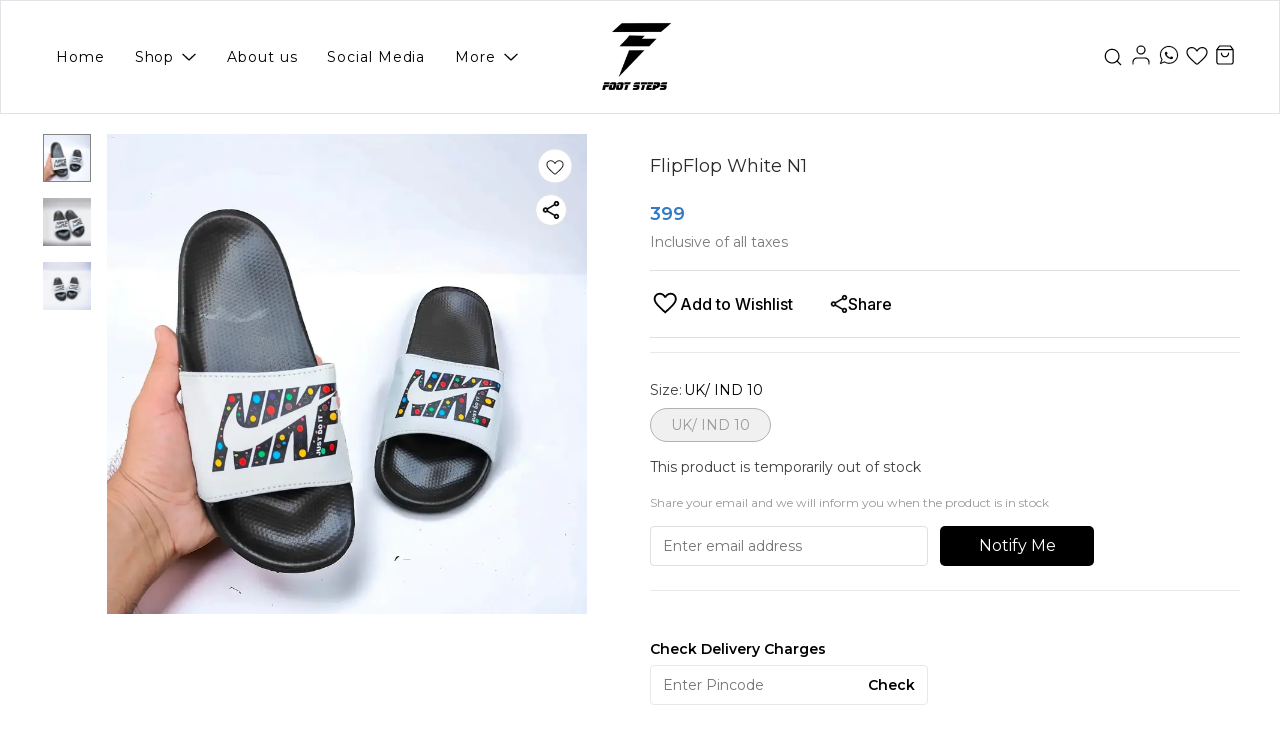

--- FILE ---
content_type: text/html; charset=utf-8
request_url: https://www.footstepslambra.in/product/30952428/FlipFlop-White-N1
body_size: 34435
content:
<!DOCTYPE html><html lang="en"><head><meta charSet="utf-8"/><link rel="preconnect" href="https://fonts.googleapis.com"/><link rel="preconnect" href="https://fonts.gstatic.com" crossorigin="anonymous"/><link rel="stylesheet" href="https://fonts.googleapis.com/css2?family=Advent+Pro:wght@300&amp;family=DM+Sans:opsz,wght@9..40,400;9..40,600&amp;family=Montserrat+Alternates:wght@400;600&amp;family=Montserrat:wght@400;600&amp;family=MuseoModerno:wght@300&amp;family=Noto+Sans:wght@300;600&amp;family=Sofia&amp;family=Work+Sans:wght@400;600&amp;display=swap"/><style>
  body {
  font-family: Montserrat;
  letter-spacing: 0px;

  h1,h2,h3,h4,h5,h6{
    &amp;:not(.removeGlobalOverride){
      font-family: Montserrat;
      letter-spacing: 0px;
      }
  }

  p {
    font-family: Montserrat;
    letter-spacing: 0px;
  }

  button {
            &amp;:not(.removeGlobalOverride){
                font-family: Montserrat;
                letter-spacing: 0px;
          }
      }
    

  button {
            &amp;:not(.removeGlobalOverride){
            border-radius: 0px;
          }
        };

  img, video{
      &amp;:not(.removeGlobalOverride){
        border-start-start-radius: 0px;
        border-start-end-radius: 0px;
        border-end-start-radius: 0px;
        border-end-end-radius: 0px;
      }

      .addTopLeftGlobalRadius{
        border-start-start-radius: 0px;
        border-start-end-radius: unset;
        border-end-start-radius: unset;
        border-end-end-radius: unset;
      }

       .addTopRightGlobalRadius{
        border-start-start-radius:unset;
        border-start-end-radius:  0px;
        border-end-start-radius: unset;
        border-end-end-radius: unset;
      }

       .addBottomLeftGlobalRadius{
        border-start-start-radius: unset;
        border-start-end-radius: unset;
        border-end-start-radius: 0px;
        border-end-end-radius: unset;
      }

       .addBottomRightGlobalRadius{
        border-start-start-radius: unset;
        border-start-end-radius: unset;
        border-end-start-radius: unset;
        border-end-end-radius: 0px;
      }
  }
  .imgWrapperGlobalStyleMin{
      &amp;:not(.removeGlobalOverride){
      border-start-start-radius: 20%;
      border-start-end-radius: 20%;
      border-end-start-radius: 20%;
      border-end-end-radius: 20%;
    }
  }

  .imgWrapperGlobalStyle{
      &amp;:not(.removeGlobalOverride){
      border-start-start-radius: 0px;
      border-start-end-radius: 0px;
      border-end-start-radius: 0px;
      border-end-end-radius: 0px;
      }
        .addTopLeftGlobalRadius{
        border-start-start-radius: 0px;
        border-start-end-radius: unset;
        border-end-start-radius: unset;
        border-end-end-radius: unset;
      }

       .addTopRightGlobalRadius{
        border-start-start-radius:unset;
        border-start-end-radius:  0px;
        border-end-start-radius: unset;
        border-end-end-radius: unset;
      }

       .addBottomLeftGlobalRadius{
        border-start-start-radius: unset;
        border-start-end-radius: unset;
        border-end-start-radius: 0px;
        border-end-end-radius: unset;
      }

       .addBottomRightGlobalRadius{
        border-start-start-radius: unset;
        border-start-end-radius: unset;
        border-end-start-radius: unset;
        border-end-end-radius: 0px;
      }
    }
  
  input:not(.removeGlobalOverride){
          border-radius: 0px;
      }
  
}
</style><title>Buy FlipFlop White N1 online at best price | Foot Steps</title><meta name="viewport" content="width=device-width, initial-scale=1.0, maximum-scale=1.0, user-scalable=no"/><meta name="description" content="Buy FlipFlop White N1 online at the best price in India on footstepslambra"/><meta name="keywords" content=""/><meta property="og:title" content="Buy FlipFlop White N1 online at best price | Foot Steps"/><meta property="og:description" content="Buy FlipFlop White N1 online at the best price in India on footstepslambra"/><meta property="og:image" content="https://cdn.dotpe.in/longtail/item_thumbnails/1194287/po1CFHgV-400-400.webp"/><meta property="og:image:width" content="300"/><meta property="og:image:height" content="300"/><meta name="twitter:title" content="Buy FlipFlop White N1 online at best price | Foot Steps" id="twittertitle"/><meta name="twitter:description" content="Buy FlipFlop White N1 online at the best price in India on footstepslambra" id="twitterdescription"/><meta name="twitter:image" content="https://cdn.dotpe.in/longtail/item_thumbnails/1194287/po1CFHgV-400-400.webp" id="twitterimage"/><meta name="twitter:card" content="summary"/><meta name="google-site-verification" content=""/><script>(function(w,d,s,l,i){w[l]=w[l]||[];w[l].push({'gtm.start':
      new Date().getTime(),event:'gtm.js'});var f=d.getElementsByTagName(s)[0],
      j=d.createElement(s),dl=l!='dataLayer'?'&l='+l:'';j.async=true;j.src=
      'https://www.googletagmanager.com/gtm.js?id='+i+dl;f.parentNode.insertBefore(j,f);
      })(window,document,'script','dataLayer', "GTM-N8T6CPZ")</script><meta name="facebook-domain-verification" content="&lt;!-- Meta Pixel Code --&gt; &lt;script&gt; !function(f"/><link rel="canonical" href="https://www.footstepslambra.com/product/30952428/FlipFlop-White-N1"/><link rel="shortcut icon" type="image/png" href="https://cdn.dotpe.in/longtail/favicon/1194287/DsLYM9zi.png"/><link rel="manifest" href="/api/manifest?domain=footstepslambra.in&amp;banner=Foot%20Steps&amp;logo=https://cdn.dotpe.in/longtail/store-logo/1194287/qsJNBFY0.webp&amp;url=https://www.footstepslambra.in"/><script>
                      !function(f,b,e,v,n,t,s)
                      {if(f.fbq)return;n=f.fbq=function(){n.callMethod?
                      n.callMethod.apply(n,arguments):n.queue.push(arguments)};
                      if(!f._fbq)f._fbq=n;n.push=n;n.loaded=!0;n.version='2.0';
                      n.queue=[];t=b.createElement(e);t.async=!0;
                      t.src=v;s=b.getElementsByTagName(e)[0];
                      s.parentNode.insertBefore(t,s)}(window, document,'script',
                      'https://connect.facebook.net/en_US/fbevents.js');
                      fbq('init', '571372312192876');
                      fbq('track', 'PageView');
                    </script><noscript><img height="1" width="1" style="display:none" src="https://www.facebook.com/tr?id=571372312192876&amp;ev=PageView&amp;noscript=1"/></noscript><script async="" src="https://www.googletagmanager.com/gtag/js?id=G-KBS9M70FSD"></script><script>
                    window.dataLayer = window.dataLayer || [];
                    function gtag(){dataLayer.push(arguments);}
                    gtag('js', new Date());
                    gtag('config', 'G-KBS9M70FSD');
                  </script><script async="" src="https://www.googletagmanager.com/gtag/js?id=G-LLCH0NYZ61"></script><script>
              window.dataLayer = window.dataLayer || [];
              function gtag(){dataLayer.push(arguments);}
              gtag('js', new Date());
              gtag('config', G-LLCH0NYZ61);</script><script>
              var _paq = window._paq = window._paq || [];
              /* tracker methods like "setCustomDimension" should be called before "trackPageView" */
              _paq.push(['trackPageView']);
              _paq.push(['enableLinkTracking']);
              (function() {
                var u="//matomo.dotshowroom.in/";
                _paq.push(['setTrackerUrl', u+'matomo.php']);
                _paq.push(['setSiteId', 31241]);
                var d=document, g=d.createElement('script'), s=d.getElementsByTagName('script')[0];
                g.async=true; g.src=u+'matomo.js'; s.parentNode.insertBefore(g,s);
              })();
            </script><meta name="next-head-count" content="26"/><meta http-equiv="cache-control" content="no-cache"/><meta http-equiv="expires" content="0"/><meta http-equiv="pragma" content="no-cache"/><script async="" src="https://www.googletagmanager.com/gtag/js?id=UA-162063356-1"></script><script>window.dataLayer = window.dataLayer || [];
                      function gtag(){dataLayer.push(arguments);}
                      gtag('js', new Date());

                      gtag('config', 'UA-162063356-1');</script><script>
             if ('serviceWorker' in navigator) {
              window.addEventListener('load', () => {
                navigator.serviceWorker.register('/worker.js')
                  .then(registration => {
                    console.log('Service Worker registration successful with scope:', registration.scope);
                    if ('sync' in registration) {
                      registration.sync.register('sync-message')
                        .then(() => {
                          console.log('Background Sync registered successfully.');
                        })
                        .catch(err => {
                          console.error('Failed to register Background Sync:', err);
                          if (err.name === 'UnknownError') {
                            console.warn('Background Sync is disabled.');
                          }
                        });
                    } else {
                      console.warn('Background Sync is not supported by this browser.');
                    }
                  })
                  .catch(err => {
                    console.error('Service Worker registration failed:', err);
                  });
              });
            } else {
              console.warn('Service Worker is not supported by this browser.');
            }
            </script><script>
              
              (function(h,o,t,j,a,r){
                  h.hj=h.hj||function(){(h.hj.q=h.hj.q||[]).push(arguments)};
                  h._hjSettings={hjid:2343601,hjsv:6};
                  a=o.getElementsByTagName('head')[0];
                  r=o.createElement('script');r.async=1;
                  r.src=t+h._hjSettings.hjid+j+h._hjSettings.hjsv;
                  a.appendChild(r);
              })(window,document,'https://static.hotjar.com/c/hotjar-','.js?sv=');
              </script><meta property="ENV" content="PROD"/><script async="" src="https://www.googletagmanager.com/gtag/js"></script><link rel="preload" href="https://cdn.dotpe.in/ds_assets/fe571a5ccec62c79aa65967aa80ff36c918a58b9/_next/static/css/2bf7b9279e521aa2.css" as="style"/><link rel="stylesheet" href="https://cdn.dotpe.in/ds_assets/fe571a5ccec62c79aa65967aa80ff36c918a58b9/_next/static/css/2bf7b9279e521aa2.css" data-n-g=""/><link rel="preload" href="https://cdn.dotpe.in/ds_assets/fe571a5ccec62c79aa65967aa80ff36c918a58b9/_next/static/css/b5a69178ad416084.css" as="style"/><link rel="stylesheet" href="https://cdn.dotpe.in/ds_assets/fe571a5ccec62c79aa65967aa80ff36c918a58b9/_next/static/css/b5a69178ad416084.css" data-n-p=""/><link rel="preload" href="https://cdn.dotpe.in/ds_assets/fe571a5ccec62c79aa65967aa80ff36c918a58b9/_next/static/css/1caf3a5990a7037e.css" as="style"/><link rel="stylesheet" href="https://cdn.dotpe.in/ds_assets/fe571a5ccec62c79aa65967aa80ff36c918a58b9/_next/static/css/1caf3a5990a7037e.css"/><noscript data-n-css=""></noscript><script defer="" nomodule="" src="https://cdn.dotpe.in/ds_assets/fe571a5ccec62c79aa65967aa80ff36c918a58b9/_next/static/chunks/polyfills-c67a75d1b6f99dc8.js"></script><script defer="" src="https://cdn.dotpe.in/ds_assets/fe571a5ccec62c79aa65967aa80ff36c918a58b9/_next/static/chunks/fc83e031-eb0bc5229e640e1d.js"></script><script defer="" src="https://cdn.dotpe.in/ds_assets/fe571a5ccec62c79aa65967aa80ff36c918a58b9/_next/static/chunks/520c8229-4c9591b9d6747540.js"></script><script defer="" src="https://cdn.dotpe.in/ds_assets/fe571a5ccec62c79aa65967aa80ff36c918a58b9/_next/static/chunks/373-214c9f215fd3751e.js"></script><script defer="" src="https://cdn.dotpe.in/ds_assets/fe571a5ccec62c79aa65967aa80ff36c918a58b9/_next/static/chunks/666-5d9854dfbcf047b6.js"></script><script defer="" src="https://cdn.dotpe.in/ds_assets/fe571a5ccec62c79aa65967aa80ff36c918a58b9/_next/static/chunks/9455-ed4839732f26c1ee.js"></script><script defer="" src="https://cdn.dotpe.in/ds_assets/fe571a5ccec62c79aa65967aa80ff36c918a58b9/_next/static/chunks/5275.9cb172c7ca55e8b2.js"></script><script src="https://cdn.dotpe.in/ds_assets/fe571a5ccec62c79aa65967aa80ff36c918a58b9/_next/static/chunks/webpack-e5461c17316f6dd6.js" defer=""></script><script src="https://cdn.dotpe.in/ds_assets/fe571a5ccec62c79aa65967aa80ff36c918a58b9/_next/static/chunks/framework-0db124c142ac4a8f.js" defer=""></script><script src="https://cdn.dotpe.in/ds_assets/fe571a5ccec62c79aa65967aa80ff36c918a58b9/_next/static/chunks/main-5a58596fee4b7dbb.js" defer=""></script><script src="https://cdn.dotpe.in/ds_assets/fe571a5ccec62c79aa65967aa80ff36c918a58b9/_next/static/chunks/pages/_app-8382b5f6612bb800.js" defer=""></script><script src="https://cdn.dotpe.in/ds_assets/fe571a5ccec62c79aa65967aa80ff36c918a58b9/_next/static/chunks/8388-f1cceb8a29bc8583.js" defer=""></script><script src="https://cdn.dotpe.in/ds_assets/fe571a5ccec62c79aa65967aa80ff36c918a58b9/_next/static/chunks/1562-58eac31cef6d7fde.js" defer=""></script><script src="https://cdn.dotpe.in/ds_assets/fe571a5ccec62c79aa65967aa80ff36c918a58b9/_next/static/chunks/5675-ad6f24bee375c8fd.js" defer=""></script><script src="https://cdn.dotpe.in/ds_assets/fe571a5ccec62c79aa65967aa80ff36c918a58b9/_next/static/chunks/5843-cdd9c6efdfb0e86e.js" defer=""></script><script src="https://cdn.dotpe.in/ds_assets/fe571a5ccec62c79aa65967aa80ff36c918a58b9/_next/static/chunks/7856-ddcce7fab292c7a9.js" defer=""></script><script src="https://cdn.dotpe.in/ds_assets/fe571a5ccec62c79aa65967aa80ff36c918a58b9/_next/static/chunks/9228-3e42b637afdf3f9b.js" defer=""></script><script src="https://cdn.dotpe.in/ds_assets/fe571a5ccec62c79aa65967aa80ff36c918a58b9/_next/static/chunks/4429-fc0d7f318cda38ef.js" defer=""></script><script src="https://cdn.dotpe.in/ds_assets/fe571a5ccec62c79aa65967aa80ff36c918a58b9/_next/static/chunks/437-2a9a389ca2cb147b.js" defer=""></script><script src="https://cdn.dotpe.in/ds_assets/fe571a5ccec62c79aa65967aa80ff36c918a58b9/_next/static/chunks/5914-6658cccc831b720c.js" defer=""></script><script src="https://cdn.dotpe.in/ds_assets/fe571a5ccec62c79aa65967aa80ff36c918a58b9/_next/static/chunks/2878-91f5a0a94dc14902.js" defer=""></script><script src="https://cdn.dotpe.in/ds_assets/fe571a5ccec62c79aa65967aa80ff36c918a58b9/_next/static/chunks/1247-e8baad97fa2b738c.js" defer=""></script><script src="https://cdn.dotpe.in/ds_assets/fe571a5ccec62c79aa65967aa80ff36c918a58b9/_next/static/chunks/1033-b2fed7a70cc36e3b.js" defer=""></script><script src="https://cdn.dotpe.in/ds_assets/fe571a5ccec62c79aa65967aa80ff36c918a58b9/_next/static/chunks/1399-2bf1442bc7668389.js" defer=""></script><script src="https://cdn.dotpe.in/ds_assets/fe571a5ccec62c79aa65967aa80ff36c918a58b9/_next/static/chunks/3978-97c1ceabdadabd24.js" defer=""></script><script src="https://cdn.dotpe.in/ds_assets/fe571a5ccec62c79aa65967aa80ff36c918a58b9/_next/static/chunks/2682-d1bf320bb6ac78d2.js" defer=""></script><script src="https://cdn.dotpe.in/ds_assets/fe571a5ccec62c79aa65967aa80ff36c918a58b9/_next/static/chunks/526-4f222edf440e4c92.js" defer=""></script><script src="https://cdn.dotpe.in/ds_assets/fe571a5ccec62c79aa65967aa80ff36c918a58b9/_next/static/chunks/8557-fe6be1b104210cf2.js" defer=""></script><script src="https://cdn.dotpe.in/ds_assets/fe571a5ccec62c79aa65967aa80ff36c918a58b9/_next/static/chunks/9719-6db01feca19e9e87.js" defer=""></script><script src="https://cdn.dotpe.in/ds_assets/fe571a5ccec62c79aa65967aa80ff36c918a58b9/_next/static/chunks/1788-6ea0aacd2c866d67.js" defer=""></script><script src="https://cdn.dotpe.in/ds_assets/fe571a5ccec62c79aa65967aa80ff36c918a58b9/_next/static/chunks/6499-86b31235844bfe87.js" defer=""></script><script src="https://cdn.dotpe.in/ds_assets/fe571a5ccec62c79aa65967aa80ff36c918a58b9/_next/static/chunks/2287-d42dd5813523b530.js" defer=""></script><script src="https://cdn.dotpe.in/ds_assets/fe571a5ccec62c79aa65967aa80ff36c918a58b9/_next/static/chunks/1868-eb7400bd4a0941ff.js" defer=""></script><script src="https://cdn.dotpe.in/ds_assets/fe571a5ccec62c79aa65967aa80ff36c918a58b9/_next/static/chunks/4505-520e17bfe0eba822.js" defer=""></script><script src="https://cdn.dotpe.in/ds_assets/fe571a5ccec62c79aa65967aa80ff36c918a58b9/_next/static/chunks/2755-c32d6553de9581e2.js" defer=""></script><script src="https://cdn.dotpe.in/ds_assets/fe571a5ccec62c79aa65967aa80ff36c918a58b9/_next/static/chunks/9748-ee2adeb2485cc0c8.js" defer=""></script><script src="https://cdn.dotpe.in/ds_assets/fe571a5ccec62c79aa65967aa80ff36c918a58b9/_next/static/chunks/pages/product/%5Bpid%5D/%5Bpname%5D-46d22af9b5816794.js" defer=""></script><script src="https://cdn.dotpe.in/ds_assets/fe571a5ccec62c79aa65967aa80ff36c918a58b9/_next/static/fe571a5ccec62c79aa65967aa80ff36c918a58b9/_buildManifest.js" defer=""></script><script src="https://cdn.dotpe.in/ds_assets/fe571a5ccec62c79aa65967aa80ff36c918a58b9/_next/static/fe571a5ccec62c79aa65967aa80ff36c918a58b9/_ssgManifest.js" defer=""></script><style id="__jsx-undefined">:root{
  --theme: dark;
  --screens-lg: 768px;
  --spacing-0: 0;
  --spacing-2: 0.125rem;
  --spacing-4: 0.25rem;
  --spacing-8: 0.5rem;
  --spacing-12: 0.75rem;
  --spacing-16: 1rem;
  --spacing-20: 1.25rem;
  --spacing-24: 1.5rem;
  --spacing-32: 2rem;
  --spacing-40: 2.5rem;
  --spacing-48: 3rem;
  --spacing-56: 3.5rem;
  --spacing-64: 4rem;
  --spacing-80: 5rem;
  /* Spacing */
  /* Color palette */
  --color-primary: #111111;
  --color-primary-main: #111111;
  --color-primary-hover: #181818;
  --color-primary-active: #080808;
  --color-primary-disabled: #525252;
  --color-primary-bgLight: #EEEEEE;
  --color-accent: #132892;
  --color-accent-main: #132892;
  --color-accent-hover: #1E3AB6;
  --color-accent-active: #0B1A79;
  --color-accent-disabled: #3D6AFD;
  --color-accent-bgLight: #B1C9FE;
  --color-success: #3A6F09;
  --color-success-main: #3A6F09;
  --color-success-hover: #4E8A0E;
  --color-success-active: #2B5C05;
  --color-success-disabled: #7FC11D;
  --color-success-bgLight: #E1F8A4;
  --color-warning: #B79419;
  --color-warning-main: #B79419;
  --color-warning-hover: #DBB524;
  --color-warning-active: #93730F;
  --color-warning-disabled: #FFE565;
  --color-warning-bgLight: #FFF4AD;
  --color-danger: #B7161A;
  --color-danger-main: #B7161A;
  --color-danger-hover: #DB2B20;
  --color-danger-active: #930E1C;
  --color-danger-disabled: #FF8261;
  --color-danger-bgLight: #FFCAAB;
  /* Shapes */
  --borderRadius-none: 0;
  --borderRadius-sm: 0.125rem;
  --borderRadius-md: 0.375rem;
  --borderRadius-lg: 0.5rem;
  --borderRadius-full: 100rem;
  /* Typography & Fonts */
  --typography-fontFamily: "";
  --typography-fontFamilyCode: "";
  --typography-fontFamilyTagline: "";
  --typography-fontFamilySystem: "";
  --typography-fontWeightSemiBold: 600;
  --typography-fontWeightExtraBold: 800;
  --typography-h1-fontFamily: "";
  --typography-h1-fontSize: clamp(2.625rem, 1.2857rem + 3.5714vw, 4rem);
  --typography-h1-fontWeight: 800;
  --typography-h1-lineHeight: 1.1142857142857143;
  --typography-h2-fontFamily: "";
  --typography-h2-fontSize: clamp(1.5rem, 0.9643rem + 1.4286vw, 2.25rem);
  --typography-h2-fontWeight: 800;
  --typography-h2-lineHeight: 1.2222222222222223;
  --typography-h2-color: #132F4C;
  --typography-h3-fontFamily: "";
  --typography-h3-fontSize: 2.25rem;
  --typography-h3-lineHeight: 1.2222222222222223;
  --typography-h3-letterSpacing: 0.2;
  --typography-h3-fontWeight: 400;
  --typography-h3-scrollMarginTop: calc(var(--MuiDocs-header-height) + 32px);
  --typography-h4-fontFamily: "";
  --typography-h4-fontSize: 1.75rem;
  --typography-h4-lineHeight: 1.5;
  --typography-h4-letterSpacing: 0.2;
  --typography-h4-fontWeight: 400;
  --typography-h4-scrollMarginTop: calc(var(--MuiDocs-header-height) + 32px);
  --typography-h5-fontFamily: "";
  --typography-h5-fontSize: 1.5rem;
  --typography-h5-lineHeight: 1.5;
  --typography-h5-letterSpacing: 0.1;
  --typography-h5-color: #007FFF;
  --typography-h5-fontWeight: 400;
  --typography-h5-scrollMarginTop: calc(var(--MuiDocs-header-height) + 32px);
  --typography-h6-fontSize: 1.25rem;
  --typography-h6-lineHeight: 1.5;
  --typography-h6-fontFamily: "";
  --typography-h6-fontWeight: 500;
  --typography-h6-scrollMarginTop: calc(var(--MuiDocs-header-height) + 32px);
  --typography-button-textTransform: initial;
  --typography-button-fontWeight: 700;
  --typography-button-letterSpacing: "";
  --typography-button-fontFamily: "";
  --typography-button-fontSize: 0.875rem;
  --typography-button-lineHeight: 1.75;
  --typography-button-scrollMarginTop: calc(var(--MuiDocs-header-height) + 32px);
  --typography-subtitle1-fontSize: 1.125rem;
  --typography-subtitle1-lineHeight: 1.3333333333333333;
  --typography-subtitle1-letterSpacing: "";
  --typography-subtitle1-fontWeight: 500;
  --typography-subtitle1-fontFamily: "";
  --typography-subtitle1-scrollMarginTop: calc(var(--MuiDocs-header-height) + 32px);
  --typography-body1-fontSize: 1rem;
  --typography-body1-lineHeight: 1.5;
  --typography-body1-letterSpacing: "";
  --typography-body1-fontFamily: "";
  --typography-body1-fontWeight: 400;
  --typography-body1-scrollMarginTop: calc(var(--MuiDocs-header-height) + 32px);
  --typography-body2-fontSize: 0.875rem;
  --typography-body2-lineHeight: 1.5;
  --typography-body2-letterSpacing: "";
  --typography-body2-fontFamily: "";
  --typography-body2-fontWeight: 400;
  --typography-body2-scrollMarginTop: calc(var(--MuiDocs-header-height) + 32px);
  --typography-caption-display: inline-block;
  --typography-caption-fontSize: 0.75rem;
  --typography-caption-lineHeight: 1.5;
  --typography-caption-letterSpacing: "";
  --typography-caption-fontWeight: 700;
  --typography-caption-fontFamily: "";
  --typography-caption-scrollMarginTop: calc(var(--MuiDocs-header-height) + 32px);
  --typography-allVariants-scrollMarginTop: calc(var(--MuiDocs-header-height) + 32px);
  --typography-htmlFontSize: 16;
  --typography-fontSize: 14;
  --typography-fontWeightLight: 300;
  --typography-fontWeightRegular: 400;
  --typography-fontWeightMedium: 500;
  --typography-fontWeightBold: 700;
  --typography-subtitle2-fontFamily: "";
  --typography-subtitle2-fontWeight: 500;
  --typography-subtitle2-fontSize: 0.875rem;
  --typography-subtitle2-lineHeight: 1.57;
  --typography-subtitle2-scrollMarginTop: calc(var(--MuiDocs-header-height) + 32px);
  --typography-overline-fontFamily: "";
  --typography-overline-fontWeight: 400;
  --typography-overline-fontSize: 0.75rem;
  --typography-overline-lineHeight: 2.66;
  --typography-overline-textTransform: uppercase;
  --typography-overline-scrollMarginTop: calc(var(--MuiDocs-header-height) + 32px);
  --shadows-0: none;
  --shadows-1: 0 0.0625rem 0.1875rem rgba(0,0,0,0.12), 0 0.0625rem 0.125rem rgba(0,0,0,0.24);
  --shadows-2: 0 0.125rem 0.25rem rgba(0,0,0,0.14), 0 0.125rem 0.1875rem rgba(0,0,0,0.22);
  --shadows-3: 0 0.1875rem 0.3125rem rgba(0,0,0,0.16), 0 0.1875rem 0.25rem rgba(0,0,0,0.20);
  --shadows-4: 0 0.25rem 0.375rem rgba(0,0,0,0.18), 0 0.25rem 0.3125rem rgba(0,0,0,0.18);
  --shadows-5: 0 0.3125rem 0.4375rem rgba(0,0,0,0.20), 0 0.3125rem 0.375rem rgba(0,0,0,0.16);
  --shadows-6: 0 0.375rem 0.5rem rgba(0,0,0,0.22), 0 0.375rem 0.4375rem rgba(0,0,0,0.14);
  --shadows-7: 0 0.4375rem 0.5625rem rgba(0,0,0,0.24), 0 0.4375rem 0.5rem rgba(0,0,0,0.12);
  --shadows-8: 0 0.5rem 0.625rem rgba(0,0,0,0.26), 0 0.5rem 0.5625rem rgba(0,0,0,0.10);
  --shadows-appBar: 0 0.1875rem 0.3125rem rgba(0,0,0,0.16), 0 0.1875rem 0.25rem rgba(0,0,0,0.20);
  --shadows-fab: 0 0.3125rem 0.4375rem rgba(0,0,0,0.20), 0 0.3125rem 0.375rem rgba(0,0,0,0.16);
  /* Animations timings */
  --transition-easing-easeInOut: cubic-bezier(0.4, 0, 0.2, 1);
  --transition-easing-easeOut: cubic-bezier(0.0, 0, 0.2, 1);
  --transition-easing-easeIn: cubic-bezier(0.4, 0, 1, 1);
  --transition-easing-sharp: cubic-bezier(0.4, 0, 0.6, 1);
  --transition-duration-s: 100;
  --transition-duration-m: 250;
  --transition-duration-l: 500;
  --zIndex-mobileStepper: 1000;
  --zIndex-fab: 1050;
  --zIndex-appBar: 1100;
  --zIndex-drawer: 1200;
  --zIndex-modal: 1300;
  --zIndex-snackbar: 1400;
  --zIndex-tooltip: 1500;
}</style><style data-styled="" data-styled-version="5.3.11">.dlFfqn{display:-webkit-box;display:-webkit-flex;display:-ms-flexbox;display:flex;-webkit-box-pack:justify;-webkit-justify-content:space-between;-ms-flex-pack:justify;justify-content:space-between;}/*!sc*/
@media screen and (max-width:768px){.dlFfqn{-webkit-flex-direction:column-reverse;-ms-flex-direction:column-reverse;flex-direction:column-reverse;height:90vh;}}/*!sc*/
data-styled.g612[id="ImageViewContainer-sc-bfe97ffc-0"]{content:"dlFfqn,"}/*!sc*/
.jRiRRM{display:-webkit-box;display:-webkit-flex;display:-ms-flexbox;display:flex;width:10vw;height:600px;-webkit-flex-wrap:wrap;-ms-flex-wrap:wrap;flex-wrap:wrap;-webkit-flex-direction:column;-ms-flex-direction:column;flex-direction:column;-webkit-align-items:flex-start;-webkit-box-align:flex-start;-ms-flex-align:flex-start;align-items:flex-start;}/*!sc*/
@media screen and (max-width:768px){.jRiRRM{-webkit-flex-wrap:nowrap;-ms-flex-wrap:nowrap;flex-wrap:nowrap;-webkit-flex-direction:row;-ms-flex-direction:row;flex-direction:row;height:auto;width:95vw;overflow:auto;padding-left:16px;padding-right:16px;}}/*!sc*/
data-styled.g613[id="ImageViewLeftSection-sc-bfe97ffc-1"]{content:"jRiRRM,"}/*!sc*/
.fRNosQ{display:-webkit-box;display:-webkit-flex;display:-ms-flexbox;display:flex;-webkit-align-items:center;-webkit-box-align:center;-ms-flex-align:center;align-items:center;-webkit-box-pack:center;-webkit-justify-content:center;-ms-flex-pack:center;justify-content:center;margin-right:100px;}/*!sc*/
@media screen and (max-width:768px){.fRNosQ{margin-right:0px;}}/*!sc*/
data-styled.g614[id="ImageViewRightSection-sc-bfe97ffc-2"]{content:"fRNosQ,"}/*!sc*/
.kBsmRY{width:100%;height:100%;object-fit:contain;}/*!sc*/
data-styled.g615[id="ImageViewRightSectionImage-sc-bfe97ffc-3"]{content:"kBsmRY,"}/*!sc*/
.czGpag{display:-webkit-box;display:-webkit-flex;display:-ms-flexbox;display:flex;-webkit-align-items:center;-webkit-box-align:center;-ms-flex-align:center;align-items:center;margin-right:20px;cursor:pointer;}/*!sc*/
@media screen and (max-width:768px){.czGpag{position:absolute;left:0;-webkit-transform:translateY(-50%);-ms-transform:translateY(-50%);transform:translateY(-50%);}}/*!sc*/
data-styled.g617[id="ImageViewRightSectionPrev-sc-bfe97ffc-5"]{content:"czGpag,"}/*!sc*/
.fRwfVf{display:-webkit-box;display:-webkit-flex;display:-ms-flexbox;display:flex;-webkit-align-items:center;-webkit-box-align:center;-ms-flex-align:center;align-items:center;margin-left:20px;cursor:pointer;}/*!sc*/
.fRwfVf > svg{-webkit-transform-box:fill-box;-ms-transform-box:fill-box;transform-box:fill-box;-webkit-transform-origin:center;-ms-transform-origin:center;transform-origin:center;-webkit-transform:rotate(180deg);-ms-transform:rotate(180deg);transform:rotate(180deg);}/*!sc*/
@media screen and (max-width:768px){.fRwfVf{position:absolute;right:0%;-webkit-transform:translateY(-50%);-ms-transform:translateY(-50%);transform:translateY(-50%);}}/*!sc*/
data-styled.g618[id="ImageViewRightSectionNext-sc-bfe97ffc-6"]{content:"fRwfVf,"}/*!sc*/
.gWeDaq{display:-webkit-box;display:-webkit-flex;display:-ms-flexbox;display:flex;cursor:pointer;}/*!sc*/
@media screen and (max-width:768px){.gWeDaq{margin-top:18px;margin-left:16px;}}/*!sc*/
data-styled.g619[id="CloseIcon-sc-bfe97ffc-7"]{content:"gWeDaq,"}/*!sc*/
</style></head><body><div id="__next"><noscript><iframe src="https://www.googletagmanager.com/ns.html?id=" height="0" width="0" style="display:none;visibility:hidden"></iframe></noscript><div class="dd-showrom__layout"><div class="pre-pdp-page"><script type="application/ld+json">[{"@context":"https://schema.org/","@type":"ProductGroup","name":"FlipFlop White N1","description":"","url":"https://www.footstepslambra.com/product/30952428/FlipFlop-White-N1","variesBy":["https://schema.org/Size"],"productGroupID":30952428,"hasVariant":[{"@type":"Product","image":"https://cdn.dotpe.in/longtail/store-items/1194287/sE9KtwYn.webp","name":"FlipFlop White N1 | UK/ IND 7","size":"UK/ IND 7","offers":{"@type":"Offer","url":"https://www.footstepslambra.com/product/30952428/FlipFlop-White-N1?vid=5384483","priceCurrency":"INR","price":399,"itemCondition":"https://schema.org/NewCondition","availability":"https://schema.org/OutOfStock","priceValidUntil":"2027-01-14"}},{"@type":"Product","image":"https://cdn.dotpe.in/longtail/store-items/1194287/sE9KtwYn.webp","name":"FlipFlop White N1 | UK/ IND 8","size":"UK/ IND 8","offers":{"@type":"Offer","url":"https://www.footstepslambra.com/product/30952428/FlipFlop-White-N1?vid=5384484","priceCurrency":"INR","price":399,"itemCondition":"https://schema.org/NewCondition","availability":"https://schema.org/OutOfStock","priceValidUntil":"2027-01-14"}},{"@type":"Product","image":"https://cdn.dotpe.in/longtail/store-items/1194287/sE9KtwYn.webp","name":"FlipFlop White N1 | UK/ IND 9","size":"UK/ IND 9","offers":{"@type":"Offer","url":"https://www.footstepslambra.com/product/30952428/FlipFlop-White-N1?vid=5384485","priceCurrency":"INR","price":399,"itemCondition":"https://schema.org/NewCondition","availability":"https://schema.org/OutOfStock","priceValidUntil":"2027-01-14"}},{"@type":"Product","image":"https://cdn.dotpe.in/longtail/store-items/1194287/sE9KtwYn.webp","name":"FlipFlop White N1 | UK/ IND 10","size":"UK/ IND 10","offers":{"@type":"Offer","url":"https://www.footstepslambra.com/product/30952428/FlipFlop-White-N1?vid=5384486","priceCurrency":"INR","price":399,"itemCondition":"https://schema.org/NewCondition","availability":"https://schema.org/OutOfStock","priceValidUntil":"2027-01-14"}}]}]</script><script type="application/ld+json">[{"@context":"https://schema.org","@type":"BreadcrumbList","itemListElement":[{"@type":"ListItem","position":1,"name":"Home","item":"https://www.footstepslambra.in"},{"@type":"ListItem","position":2,"name":"FlipFlop White N1"}]},{"@context":"https://schema.org","@type":"BreadcrumbList","itemListElement":[{"@type":"ListItem","position":1,"name":"Home","item":"https://www.footstepslambra.in"},{"@type":"ListItem","position":2,"name":"NIKE FLIPFLOPS","item":"https://www.footstepslambra.in/shop/NIKE FLIPFLOPS?cid=6052217"},{"@type":"ListItem","position":3,"name":"FlipFlop White N1"}]}]</script><div><div><header id="66f292f2243f7324c0e58775" class="tw-relative"><div style="background-color:#ffffff" class="tw-relative tw-flex tw-transition-all tw-min-h-[68px] tw-w-[100%] tw-flex-col tw-border-[1px] tw-border-[#111C361F] tw-border-solid"><div class="tw-flex tw-w-[100%] tw-items-center tw-justify-between tw-gap-[12px] tw-px-[40px] tw-py-[20px] [&amp;&gt;*:nth-child(odd)]:!tw-flex-grow [&amp;&gt;:last-child]:tw-max-w-[calc(50%_-_18%)] [&amp;&gt;*:nth-child(even)]:!tw-flex-grow [&amp;&gt;*:nth-child(even)]:tw-max-w-[33%] [&amp;&gt;:last-child]:!tw-flex [&amp;&gt;:last-child]:!tw-justify-end [&amp;&gt;:first-child]:!tw-flex [&amp;&gt;:first-child]:!tw-justify-start [&amp;&gt;:first-child]:!tw-max-w-[calc(50%_-_18%)] [&amp;&gt;*:nth-child(2)]:!tw-justify-center"><div class="tw-flex tw-items-center tw-gap-[20px] tw-w-max !tw-w-[auto] tw-justify-center"><div style="justify-content:left" class="nav-links tw-flex tw-cursor-pointer tw-items-center  hover:tw-text-[red]"><div style="font-size:14px;font-weight:400;color:#000000;border-color:#0000001F;text-transform:none" class="tw-relative tw-m-[10px] tw-flex tw-items-center [&amp;&gt;.underline-comp]:hover:tw-block"><div class=" tw-flex tw-items-center tw-px-[5px] tw-py-[6px]"><a link="/" class="tw-flex tw-cursor-pointer tw-no-underline tw-text-inherit" href="/"><p class="tw-m-0 tw-select-none tw-whitespace-nowrap tw-break-keep tw-tracking-[0.9px] " style="color:inherit;text-decoration:none">Home</p></a></div><div class="underline-comp tw-absolute tw-z-10 tw-hidden tw-h-[1px] tw-rounded-[0.5px]" style="width:calc(100% - 10px);left:50%;transform:translateX(-50%);background-color:#000000;height:1px;bottom:-1px"></div></div><div style="font-size:14px;font-weight:400;color:#000000;border-color:#0000001F;text-transform:none" class="tw-relative tw-m-[10px] tw-flex tw-items-center [&amp;&gt;.underline-comp]:hover:tw-block"><div class=" tw-flex tw-items-center tw-px-[5px] tw-py-[6px]"><a link="/shop/all?cid=NaN" class="tw-flex tw-cursor-pointer tw-no-underline tw-text-inherit"><p class="tw-m-0 tw-select-none tw-whitespace-nowrap tw-break-keep tw-tracking-[0.9px] " style="color:inherit;text-decoration:none">Shop</p></a><div class="tw-ml-[7px] tw-flex tw-items-center "><svg xmlns="http://www.w3.org/2000/svg" width="16" height="16" viewBox="0 0 16 16" fill="none"><path d="M13.5431 4.85479C13.6068 4.79465 13.6817 4.74763 13.7635 4.71642C13.8453 4.68521 13.9325 4.67042 14.02 4.67289C14.1075 4.67537 14.1937 4.69506 14.2736 4.73085C14.3536 4.76663 14.4257 4.81781 14.4858 4.88146C14.5459 4.94511 14.593 5.01998 14.6242 5.1018C14.6554 5.18362 14.6702 5.27078 14.6677 5.35831C14.6652 5.44585 14.6455 5.53204 14.6097 5.61196C14.574 5.69189 14.5228 5.76398 14.4591 5.82413L8.45914 11.4908C8.33536 11.6078 8.17148 11.673 8.00114 11.673C7.83079 11.673 7.66691 11.6078 7.54314 11.4908L1.54247 5.82413C1.47743 5.76438 1.42491 5.6923 1.38796 5.61208C1.35101 5.53186 1.33036 5.4451 1.32723 5.35684C1.32409 5.26858 1.33853 5.18057 1.36969 5.09793C1.40085 5.0153 1.44813 4.93967 1.50876 4.87546C1.5694 4.81125 1.64219 4.75972 1.72291 4.72388C1.80363 4.68803 1.89066 4.66858 1.97896 4.66666C2.06726 4.66474 2.15506 4.68038 2.23726 4.71268C2.31946 4.74497 2.39443 4.79328 2.4578 4.85479L8.00114 10.0895L13.5431 4.85479Z" fill="#000000"></path></svg></div></div><div class="underline-comp tw-absolute tw-z-10 tw-hidden tw-h-[1px] tw-rounded-[0.5px]" style="width:calc(100% - 10px);left:50%;transform:translateX(-50%);background-color:#000000;height:1px;bottom:-1px"></div></div><div style="font-size:14px;font-weight:400;color:#000000;border-color:#0000001F;text-transform:none" class="tw-relative tw-m-[10px] tw-flex tw-items-center [&amp;&gt;.underline-comp]:hover:tw-block"><div class=" tw-flex tw-items-center tw-px-[5px] tw-py-[6px]"><a link="/" class="tw-flex tw-cursor-pointer tw-no-underline tw-text-inherit"><p class="tw-m-0 tw-select-none tw-whitespace-nowrap tw-break-keep tw-tracking-[0.9px] " style="color:inherit;text-decoration:none">More</p></a><div class="tw-ml-[7px] tw-flex tw-items-center "><svg xmlns="http://www.w3.org/2000/svg" width="16" height="16" viewBox="0 0 16 16" fill="none"><path d="M13.5431 4.85479C13.6068 4.79465 13.6817 4.74763 13.7635 4.71642C13.8453 4.68521 13.9325 4.67042 14.02 4.67289C14.1075 4.67537 14.1937 4.69506 14.2736 4.73085C14.3536 4.76663 14.4257 4.81781 14.4858 4.88146C14.5459 4.94511 14.593 5.01998 14.6242 5.1018C14.6554 5.18362 14.6702 5.27078 14.6677 5.35831C14.6652 5.44585 14.6455 5.53204 14.6097 5.61196C14.574 5.69189 14.5228 5.76398 14.4591 5.82413L8.45914 11.4908C8.33536 11.6078 8.17148 11.673 8.00114 11.673C7.83079 11.673 7.66691 11.6078 7.54314 11.4908L1.54247 5.82413C1.47743 5.76438 1.42491 5.6923 1.38796 5.61208C1.35101 5.53186 1.33036 5.4451 1.32723 5.35684C1.32409 5.26858 1.33853 5.18057 1.36969 5.09793C1.40085 5.0153 1.44813 4.93967 1.50876 4.87546C1.5694 4.81125 1.64219 4.75972 1.72291 4.72388C1.80363 4.68803 1.89066 4.66858 1.97896 4.66666C2.06726 4.66474 2.15506 4.68038 2.23726 4.71268C2.31946 4.74497 2.39443 4.79328 2.4578 4.85479L8.00114 10.0895L13.5431 4.85479Z" fill="#000000"></path></svg></div></div><div class="underline-comp tw-absolute tw-z-10 tw-hidden tw-h-[1px] tw-rounded-[0.5px]" style="width:calc(100% - 10px);left:50%;transform:translateX(-50%);background-color:#000000;height:1px;bottom:-1px"></div></div></div></div><div class="tw-flex" style="scrollbar-width:none"><div style="cursor:pointer" class="tw-flex tw-items-start tw-gap-[10px] tw-justify-center"><div style="width:143.2px;height:71.6px"><div style="margin:0;font-weight:inherit;font-size:inherit"><a link="/" class="tw-flex tw-cursor-pointer tw-no-underline tw-text-inherit" href="/"><img src="https://cdn.dotpe.in/longtail/themes/1194287/y09EIp42.webp" height="71.6px" class="tw-object-contain "/></a></div></div></div></div><div class="tw-flex tw-items-center tw-gap-[24px]"><div><div class=""><div style="width:28px;height:28px" class=" tw-flex tw-cursor-pointer tw-items-center tw-justify-center"><svg width="24" height="24" viewBox="0 0 28 28" fill="none" xmlns="http://www.w3.org/2000/svg"><path d="M21.0023 13.0012C21.0023 14.5837 20.533 16.1307 19.6538 17.4465C18.7746 18.7623 17.5249 19.7878 16.0628 20.3934C14.6007 20.9989 12.9919 21.1573 11.4398 20.8485C9.88771 20.5397 8.46204 19.7775 7.3431 18.6584C6.22416 17.5394 5.46221 16.1136 5.15361 14.5614C4.84501 13.0093 5.00361 11.4005 5.60937 9.93849C6.21512 8.47649 7.24082 7.22696 8.55675 6.34791C9.87268 5.46886 11.4197 4.99978 13.0023 5C15.1243 5 17.1594 5.84298 18.6599 7.34349C20.1604 8.84399 21.0034 10.8791 21.0034 13.0012H21.0023Z" stroke="#000000" stroke-width="1.4" stroke-linecap="round" stroke-linejoin="round"></path><path d="M23.0042 23L18.6538 18.6497" stroke="#000000" stroke-width="1.4" stroke-linecap="round" stroke-linejoin="round"></path></svg></div></div></div><div class="tw-flex tw-gap-[24px]"><div class="tw-cursor-pointer"><div class="relative login-component tw-select-none tw-font-dmSans"><div class="flex items-center"><button class=" tw-p-0 tw-m-0 tw-border-none tw-w-auto tw-color-inherit tw-bg-inherit tw-cursor-pointer tw-leading-[1]"><div style="width:28px;height:28px" class="tw-relative tw-flex tw-items-center tw-justify-center tw-gap-[4px]  "><a><svg width="24" height="24" viewBox="0 0 28 28" fill="none" xmlns="http://www.w3.org/2000/svg"><path d="M23.3332 24.5V22.1667C23.3332 20.929 22.8415 19.742 21.9663 18.8668C21.0912 17.9917 19.9042 17.5 18.6665 17.5H9.33317C8.09549 17.5 6.90851 17.9917 6.03334 18.8668C5.15817 19.742 4.6665 20.929 4.6665 22.1667V24.5M18.6665 8.16667C18.6665 10.744 16.5772 12.8333 13.9998 12.8333C11.4225 12.8333 9.33317 10.744 9.33317 8.16667C9.33317 5.58934 11.4225 3.5 13.9998 3.5C16.5772 3.5 18.6665 5.58934 18.6665 8.16667Z" stroke="#000000" stroke-width="1.4" stroke-linecap="round" stroke-linejoin="round"></path></svg></a></div></button></div></div></div><div class="tw-cursor-pointer"><button class=" tw-p-0 tw-m-0 tw-border-none tw-w-auto tw-color-inherit tw-bg-inherit tw-cursor-pointer tw-leading-[1]"><div style="width:28px;height:28px" class="tw-relative tw-flex tw-items-center tw-justify-center tw-gap-[4px]  "><a><svg xmlns="http://www.w3.org/2000/svg" width="24" height="24" viewBox="0 0 28 28" fill="none"><path d="M24.4991 13.9666C24.4628 11.206 23.341 8.59728 21.3405 6.62107C19.3031 4.60844 16.6138 3.5 13.7678 3.5C11.0205 3.5 8.45041 4.54427 6.5309 6.44038C4.82756 8.12301 3.78253 10.3672 3.58814 12.7595C3.40378 15.0293 3.98871 17.3263 5.23775 19.2576L3.53214 23.8119C3.46056 24.003 3.51083 24.218 3.66013 24.3587C3.75823 24.4512 3.88674 24.5 4.01726 24.5C4.08532 24.5 4.15399 24.4805 4.2191 24.4532L8.66124 22.5859C10.357 23.6285 12.2961 24.1659 14.2872 24.1659C17.034 24.1659 19.6042 23.134 21.5234 21.2381C23.4786 19.3067 24.5354 16.7323 24.4991 13.9666ZM20.792 20.5281C19.068 22.2312 16.7578 23.169 14.2871 23.169C12.4061 23.1689 10.5761 22.6251 8.9948 21.5961C8.90905 21.5404 8.80997 21.512 8.71032 21.512C8.6419 21.512 8.57323 21.5253 8.50843 21.5525L4.91765 23.057L6.2984 19.3701C6.35616 19.2158 6.33517 19.0434 6.24203 18.9071C3.70414 15.193 4.1332 10.2538 7.26224 7.16287C8.98637 5.45971 11.2967 4.52169 13.7678 4.52169C16.3375 4.52169 18.7671 5.52382 20.6091 7.34351C22.4179 9.13025 23.4321 11.4871 23.4649 13.9799C23.4976 16.4676 22.5484 18.7932 20.792 20.5281Z" fill="#000000"></path><path d="M16.5124 15.8314C16.3512 15.8562 16.2481 16.0114 16.0869 16.2535C15.9193 16.5143 15.7259 16.8123 15.3519 16.9116C15.1521 16.9675 14.7781 16.9675 13.8949 16.3591C13.3727 15.999 12.7538 15.4775 12.1993 14.9311C11.3096 14.0557 11.2967 13.8385 11.2967 13.7577C11.2774 13.3977 11.574 13.0997 11.8383 12.8389C11.9995 12.6837 12.1606 12.5223 12.2122 12.3857C12.2316 12.2864 12.0962 11.8393 11.7287 11.2061C11.3612 10.5728 11.0324 10.2252 10.9293 10.1879C10.9164 10.1817 10.8906 10.1817 10.8648 10.1817C10.6778 10.1817 10.2201 10.2872 9.82036 10.6411C9.40775 11.0136 8.99514 11.7338 9.37551 13.0376C10.0782 15.4651 12.2896 17.4269 15.6034 18.5506C16.4802 18.8486 17.2022 18.8486 17.7373 18.5382C18.4852 18.1036 18.7109 17.191 18.7689 16.8185C18.7753 16.7874 18.7624 16.7564 18.7431 16.7316C18.2982 16.2846 16.9186 15.7631 16.5124 15.8314Z" fill="#000000"></path><path d="M24.4991 13.9666C24.4628 11.206 23.341 8.59728 21.3405 6.62107C19.3031 4.60844 16.6138 3.5 13.7678 3.5C11.0205 3.5 8.45041 4.54427 6.5309 6.44038C4.82756 8.12301 3.78253 10.3672 3.58814 12.7595C3.40378 15.0293 3.98871 17.3263 5.23775 19.2576L3.53214 23.8119C3.46056 24.003 3.51083 24.218 3.66013 24.3587C3.75823 24.4512 3.88674 24.5 4.01726 24.5C4.08532 24.5 4.15399 24.4805 4.2191 24.4532L8.66124 22.5859C10.357 23.6285 12.2961 24.1659 14.2872 24.1659C17.034 24.1659 19.6042 23.134 21.5234 21.2381C23.4786 19.3067 24.5354 16.7323 24.4991 13.9666ZM20.792 20.5281C19.068 22.2312 16.7578 23.169 14.2871 23.169C12.4061 23.1689 10.5761 22.6251 8.9948 21.5961C8.90905 21.5404 8.80997 21.512 8.71032 21.512C8.6419 21.512 8.57323 21.5253 8.50843 21.5525L4.91765 23.057L6.2984 19.3701C6.35616 19.2158 6.33517 19.0434 6.24203 18.9071C3.70414 15.193 4.1332 10.2538 7.26224 7.16287C8.98637 5.45971 11.2967 4.52169 13.7678 4.52169C16.3375 4.52169 18.7671 5.52382 20.6091 7.34351C22.4179 9.13025 23.4321 11.4871 23.4649 13.9799C23.4976 16.4676 22.5484 18.7932 20.792 20.5281Z" stroke="#000000" stroke-width="0.2"></path><path d="M16.5124 15.8314C16.3512 15.8562 16.2481 16.0114 16.0869 16.2535C15.9193 16.5143 15.7259 16.8123 15.3519 16.9116C15.1521 16.9675 14.7781 16.9675 13.8949 16.3591C13.3727 15.999 12.7538 15.4775 12.1993 14.9311C11.3096 14.0557 11.2967 13.8385 11.2967 13.7577C11.2774 13.3977 11.574 13.0997 11.8383 12.8389C11.9995 12.6837 12.1606 12.5223 12.2122 12.3857C12.2316 12.2864 12.0962 11.8393 11.7287 11.2061C11.3612 10.5728 11.0324 10.2252 10.9293 10.1879C10.9164 10.1817 10.8906 10.1817 10.8648 10.1817C10.6778 10.1817 10.2201 10.2872 9.82036 10.6411C9.40775 11.0136 8.99514 11.7338 9.37551 13.0376C10.0782 15.4651 12.2896 17.4269 15.6034 18.5506C16.4802 18.8486 17.2022 18.8486 17.7373 18.5382C18.4852 18.1036 18.7109 17.191 18.7689 16.8185C18.7753 16.7874 18.7624 16.7564 18.7431 16.7316C18.2982 16.2846 16.9186 15.7631 16.5124 15.8314Z" stroke="#000000" stroke-width="0.2"></path></svg></a></div></button></div><div class="tw-cursor-pointer"><button class=" tw-p-0 tw-m-0 tw-border-none tw-w-auto tw-color-inherit tw-bg-inherit tw-cursor-pointer tw-leading-[1]"><div style="width:28px;height:28px" class="tw-relative tw-flex tw-items-center tw-justify-center tw-gap-[4px]  "><a></a></div></button></div><div class="tw-cursor-pointer"><button class=" tw-p-0 tw-m-0 tw-border-none tw-w-auto tw-color-inherit tw-bg-inherit tw-cursor-pointer tw-leading-[1]"><div style="width:28px;height:28px" class="tw-relative tw-flex tw-items-center tw-justify-center tw-gap-[4px]  "><a><svg width="24" height="24" viewBox="0 0 28 28" fill="none" xmlns="http://www.w3.org/2000/svg"><path d="M4.55029 7.7L7.70029 3.5H20.3003L23.4503 7.7M4.55029 7.7V22.4C4.55029 22.957 4.77154 23.4911 5.16537 23.8849C5.5592 24.2787 6.09334 24.5 6.65029 24.5H21.3503C21.9072 24.5 22.4414 24.2787 22.8352 23.8849C23.229 23.4911 23.4503 22.957 23.4503 22.4V7.7M4.55029 7.7H23.4503M18.2003 11.9C18.2003 13.0139 17.7578 14.0822 16.9701 14.8698C16.1825 15.6575 15.1142 16.1 14.0003 16.1C12.8864 16.1 11.8181 15.6575 11.0304 14.8698C10.2428 14.0822 9.80029 13.0139 9.80029 11.9" stroke="#000000" stroke-width="1.4" stroke-linecap="round" stroke-linejoin="round"></path></svg></a></div></button></div></div></div></div><div class="tw-relative"></div></div><div></div></header></div><main class="pdp__main"><article class="pdp__main--content"></article><div class="suggestion__box tw-gap-[20px]"></div></main><footer id="footer" class="tw-relative tw-w-[100%]"><div class="tw-mx-auto tw-max-w-[1600px]"><div class="tw-px-[20px] tw-pt-[40px] tw-flex tw-flex-col tw-gap-[60px] tw-pb-[38px]"></div></div></footer></div><div style="display:none;animation-duration:300ms;-webkit-animation-duration:300ms" class="rodal rodal-fade-leave bottom-modalVvariantSelectedListModal" tabindex="-1"><div class="rodal-mask"></div><div style="width:100%;min-height:autopx;animation-duration:300ms;-webkit-animation-duration:300ms;padding-left:0;padding-right:0" class="rodal-dialog rodal-slideUp-leave"><span class="closeicon pointer"><img loading="lazy" src="https://cdn.dotpe.in/longtail/themes/8073865/9sE359Sh.webp" alt="cancel"/></span><section class="title">Choose Item to remove</section><div class="item-list"></div></div></div><div style="display:none;animation-duration:300ms;-webkit-animation-duration:300ms" class="rodal rodal-fade-leave bottom-modal imageDescriptionModal" tabindex="-1"><div class="rodal-mask"></div><div style="width:100%;min-height:100vhpx;animation-duration:300ms;-webkit-animation-duration:300ms" class="rodal-dialog rodal-slideUp-leave"><div class="ImageViewContainer-sc-bfe97ffc-0 dlFfqn"><div class="ImageViewLeftSection-sc-bfe97ffc-1 jRiRRM"></div><div class="ImageViewRightSection-sc-bfe97ffc-2 fRNosQ"><div class="ImageViewRightSectionPrev-sc-bfe97ffc-5 czGpag tw-z-10"><svg width="24" height="24" viewBox="0 0 24 24" fill="none" xmlns="http://www.w3.org/2000/svg"><circle cx="12" cy="12" r="12" fill="white" fill-opacity="0.8"></circle><path d="M14 16L10 12L14 8" stroke="#555555" stroke-linecap="round" stroke-linejoin="round"></path></svg></div><div class="relative tw-flex tw-items-center tw-justify-center  tw-overflow-hidden " style="width:100vw;border-style:none;border-width:0.6px;border-color:#858585;aspect-ratio:1;background-color:#FFFFFF"><div class="react-transform-wrapper transform-component-module_wrapper__7HFJe "><div class="react-transform-component transform-component-module_content__uCDPE "><div style="display:flex;justify-content:center;align-items:center;width:100vw;height:360px;pointer-events:auto"><img style="pointer-events:auto;user-select:none" class="ImageViewRightSectionImage-sc-bfe97ffc-3 kBsmRY"/></div></div></div></div><div class="ImageViewRightSectionNext-sc-bfe97ffc-6 fRwfVf"><svg width="24" height="24" viewBox="0 0 24 24" fill="none" xmlns="http://www.w3.org/2000/svg"><circle cx="12" cy="12" r="12" fill="white" fill-opacity="0.8"></circle><path d="M14 16L10 12L14 8" stroke="#555555" stroke-linecap="round" stroke-linejoin="round"></path></svg></div></div><div class="CloseIcon-sc-bfe97ffc-7 gWeDaq"><svg width="12" height="12" viewBox="0 0 12 12" fill="none" xmlns="http://www.w3.org/2000/svg"><path d="M11.8346 1.34102L10.6596 0.166016L6.0013 4.82435L1.34297 0.166016L0.167969 1.34102L4.8263 5.99935L0.167969 10.6577L1.34297 11.8327L6.0013 7.17435L10.6596 11.8327L11.8346 10.6577L7.1763 5.99935L11.8346 1.34102Z" fill="#B9B9B9"></path></svg></div></div></div></div><div style="display:none;animation-duration:300ms;-webkit-animation-duration:300ms" class="rodal rodal-fade-leave bottom-modal" tabindex="-1"><div class="rodal-mask"></div><div style="width:100%;min-height:300px;animation-duration:300ms;-webkit-animation-duration:300ms;padding:0;max-width:672px;max-height:600px;height:100%;overflow-y:auto" class="rodal-dialog rodal-slideUp-leave"><div class="emiModal"><div class="emiSelection"><div class="emiSelection__header"></div><div class="emiSelection__body"><div class="center emiSelection__body--inner"><div class="accordion"></div></div></div></div></div></div></div><div style="display:none;animation-duration:300ms;-webkit-animation-duration:300ms" class="rodal rodal-fade-leave bottom-modal" tabindex="-1"><div class="rodal-mask"></div><div style="width:100%;min-height:300px;animation-duration:300ms;-webkit-animation-duration:300ms;padding:0;max-width:672px;max-height:600px;height:100%;overflow-y:auto" class="rodal-dialog rodal-slideUp-leave"><div class="bankOfferModal"><div class="bankOfferModal__header"><p>Bank Offer</p></div><div class="bankOfferModal__body"></div></div></div></div><div class="Toastify"></div></div></div></div><script id="__NEXT_DATA__" type="application/json">{"props":{"pageProps":{"product":{"id":30952428,"store_id":1194287,"name":"FlipFlop White N1","price":399,"category":{"id":6052217,"name":"NIKE FLIPFLOPS","master_sub_category":0,"image_url":"","active_products":0,"selected_products":0,"full_category":false,"products_config":null,"is_demo":0,"show_items":false},"image_url":"https://cdn.dotpe.in/longtail/store-items/1194287/sE9KtwYn.webp","thumbnail_url":"https://cdn.dotpe.in/longtail/item_thumbnails/1194287/po1CFHgV-400-400.webp","images":[{"image_id":34420252,"image_url":"https://cdn.dotpe.in/longtail/store-items/1194287/sE9KtwYn.webp","thumbnail_url":"https://cdn.dotpe.in/longtail/item_thumbnails/1194287/po1CFHgV-400-400.webp","media_type":1,"status":1,"compressed_images":{"200*200":"https://cdn.dotpe.in/longtail/item_thumbnails/1194287/TXWwdfrp-200-200.webp","400*400":"https://cdn.dotpe.in/longtail/item_thumbnails/1194287/po1CFHgV-400-400.webp","800*800":"https://cdn.dotpe.in/longtail/item_thumbnails/1194287/mb4DhT22-800-800.webp"},"alt_text":"FlipFlop White N1 - 1"},{"image_id":34420253,"image_url":"https://cdn.dotpe.in/longtail/store-items/1194287/Xfd9p47L.webp","thumbnail_url":"https://cdn.dotpe.in/longtail/item_thumbnails/1194287/FQHddnNj-400-400.webp","media_type":1,"status":1,"compressed_images":{"200*200":"https://cdn.dotpe.in/longtail/item_thumbnails/1194287/4kk3qcgq-200-200.webp","400*400":"https://cdn.dotpe.in/longtail/item_thumbnails/1194287/FQHddnNj-400-400.webp","800*800":"https://cdn.dotpe.in/longtail/item_thumbnails/1194287/sd4Jo5Lh-800-800.webp"},"alt_text":"FlipFlop White N1 - 2"},{"image_id":34420254,"image_url":"https://cdn.dotpe.in/longtail/store-items/1194287/MmrbuAUR.webp","thumbnail_url":"https://cdn.dotpe.in/longtail/item_thumbnails/1194287/D0iOoONE-400-400.webp","media_type":1,"status":1,"compressed_images":{"200*200":"https://cdn.dotpe.in/longtail/item_thumbnails/1194287/IrNG9sT4-200-200.webp","400*400":"https://cdn.dotpe.in/longtail/item_thumbnails/1194287/D0iOoONE-400-400.webp","800*800":"https://cdn.dotpe.in/longtail/item_thumbnails/1194287/MifhQh37-800-800.webp"},"alt_text":"FlipFlop White N1 - 3"}],"available":0,"description":"","description_detail":"","auto_description":0,"discounted_price":399,"has_images":3,"variants":[{"variant_id":5384483,"variant_name":"UK/ IND 7","master_id":0,"status":2,"available":0,"price":399,"discounted_price":399,"images":null,"available_quantity":0,"managed_inventory":1,"hsn_sac_code":"","gst":0,"option_variant_names":[{"variant_name_id":1197284,"option_name":"Size","option_id":0,"variant_name":"UK/ IND 7","colour_code":""}],"barcode":"","sku_id":"","low_quantity":0,"b2b_pricing_info":{"price_range":"","minimum_order_quantity":1}},{"variant_id":5384484,"variant_name":"UK/ IND 8","master_id":0,"status":2,"available":0,"price":399,"discounted_price":399,"images":null,"available_quantity":0,"managed_inventory":1,"hsn_sac_code":"","gst":0,"option_variant_names":[{"variant_name_id":1197285,"option_name":"Size","option_id":0,"variant_name":"UK/ IND 8","colour_code":""}],"barcode":"","sku_id":"","low_quantity":0,"b2b_pricing_info":{"price_range":"","minimum_order_quantity":1}},{"variant_id":5384485,"variant_name":"UK/ IND 9","master_id":0,"status":2,"available":0,"price":399,"discounted_price":399,"images":null,"available_quantity":0,"managed_inventory":1,"hsn_sac_code":"","gst":0,"option_variant_names":[{"variant_name_id":1197286,"option_name":"Size","option_id":0,"variant_name":"UK/ IND 9","colour_code":""}],"barcode":"","sku_id":"","low_quantity":0,"b2b_pricing_info":{"price_range":"","minimum_order_quantity":1}},{"variant_id":5384486,"variant_name":"UK/ IND 10","master_id":0,"status":1,"available":0,"price":399,"discounted_price":399,"images":null,"available_quantity":0,"managed_inventory":1,"hsn_sac_code":"","gst":0,"option_variant_names":[{"variant_name_id":1197287,"option_name":"Size","option_id":0,"variant_name":"UK/ IND 10","colour_code":""}],"barcode":"","sku_id":"","low_quantity":0,"b2b_pricing_info":{"price_range":"","minimum_order_quantity":1}}],"variants_count":4,"tags":[],"low_quantity":0,"available_quantity":0,"order_limit":0,"managed_inventory":1,"master_item_id":0,"is_active":1,"notify_me_item_count":0,"collections":[{"id":4270,"store_id":1194287,"name":"Flipflops","image_url":"https://cdn.dotpe.in/longtail/collection/compressed/1194287/cDPrenCm.webp","thumbnail_url":"https://cdn.dotpe.in/longtail/collection/compressed/1194287/cDPrenCm.webp","status":"A","rank":6}],"tax":{"id":102,"hsn_sac_code":"6404","gst":12},"store_item_review_rating":{"store_id":1194287,"total_page":0,"reviews_count":0,"ratings_count":0,"review_rating_exist":false,"order_id":0,"review_rating":[{"id":0,"full_name":"","user_id":0,"phone":"","email":"","verified_buyer":false,"review":"","rating":0,"reply":"","status":0,"review_seen":false,"review_date":"","reply_date":"","is_media_avaialble":0,"store_item_review_media":null,"item_id":0,"item_name":"","item_url":"","image_url":"","category_name":"","avg_rating":0}]},"brand_name":"","sku_id":"","barcode":"","attributes":null,"item_option_variants":[{"Size":[{"variant_name_id":1197284,"option_name":"Size","option_id":0,"variant_name":"UK/ IND 7","colour_code":""},{"variant_name_id":1197285,"option_name":"Size","option_id":0,"variant_name":"UK/ IND 8","colour_code":""},{"variant_name_id":1197286,"option_name":"Size","option_id":0,"variant_name":"UK/ IND 9","colour_code":""},{"variant_name_id":1197287,"option_name":"Size","option_id":0,"variant_name":"UK/ IND 10","colour_code":""}]}],"b2b_pricing_info":{"price_range":"","minimum_order_quantity":1},"link":"https://www.footstepslambra.com/product/30952428/FlipFlop-White-N1","slug_config":{"url":"","is_redirected":true},"product_personalization":null,"item_schedule":null,"options_show_type":{"Size":0},"promo_offer":null,"item_whislisted":false,"is_demo":0,"custom_seo":{"store_id":1194287,"keywords":null,"location":{"id":0,"criteria_id":"","name":"","target_type":"","canonical_name":""},"title":{"is_custom":false,"value":"Buy FlipFlop White N1 online at best price | Foot Steps"},"description":"Buy FlipFlop White N1 online at the best price in India on footstepslambra","og_title":{"is_custom":false,"value":"Buy FlipFlop White N1 online at best price | Foot Steps"},"og_description":"Buy FlipFlop White N1 online at the best price in India on footstepslambra","type":"item","type_id":"30952428","preview_url":"","seo_recommendations":{"description":1}},"show_pop_up":false,"subscription_type":"","redirect_url":"","action":""},"catalogCategories":[],"isCustomDomain":true,"catalogTags":[],"collections":[],"advCustomSeoDetails":{"store_id":1194287,"keywords":null,"location":{"id":0,"criteria_id":"","name":"","target_type":"","canonical_name":""},"title":{"is_custom":false,"value":"Buy FlipFlop White N1 online at best price | Foot Steps"},"description":"Buy FlipFlop White N1 online at the best price in India on footstepslambra","og_title":{"is_custom":false,"value":"Buy FlipFlop White N1 online at best price | Foot Steps"},"og_description":"Buy FlipFlop White N1 online at the best price in India on footstepslambra","type":"item","type_id":"30952428","preview_url":"","seo_recommendations":{}},"domain":"www.footstepslambra.in","ssrStore":{"catalogReducer":{"collections":[{"id":20954,"store_id":0,"name":"Stock Clearing (Rs 500 to 800)","image_url":"https://cdn.dotpe.in/longtail/item_collection/1194287/GNXhjTua.webp","thumbnail_url":"","status":"A","rank":1,"categories":[{"id":5515741,"name":"DUNK","master_sub_category":0,"image_url":"","active_products":12,"selected_products":1,"full_category":false,"products_config":null,"is_demo":0,"show_items":true},{"id":0,"name":"More Items","master_sub_category":0,"image_url":"","active_products":21,"selected_products":13,"full_category":false,"products_config":null,"is_demo":0,"show_items":true}]},{"id":11218,"store_id":0,"name":"Retro 4 \u0026 6","image_url":"https://cdn.dotpe.in/longtail/item_collection/1194287/HiK2iRd5.webp","thumbnail_url":"","status":"A","rank":3,"categories":[{"id":6217833,"name":"Jordan 4 RM","master_sub_category":0,"image_url":"","active_products":3,"selected_products":3,"full_category":true,"products_config":null,"is_demo":0,"show_items":true},{"id":6232255,"name":"Jordan 6","master_sub_category":0,"image_url":"","active_products":2,"selected_products":2,"full_category":true,"products_config":null,"is_demo":0,"show_items":true},{"id":5988957,"name":"Retro 4","master_sub_category":0,"image_url":"","active_products":12,"selected_products":12,"full_category":true,"products_config":null,"is_demo":0,"show_items":true},{"id":0,"name":"More Items","master_sub_category":0,"image_url":"","active_products":21,"selected_products":1,"full_category":false,"products_config":null,"is_demo":0,"show_items":true}]},{"id":14138,"store_id":0,"name":"Travis Scott","image_url":"https://cdn.dotpe.in/longtail/item_collection/1194287/NLZxVlip.webp","thumbnail_url":"","status":"A","rank":4,"categories":[{"id":4156890,"name":"JORDAN 1 Limited Edition","master_sub_category":0,"image_url":"","active_products":2,"selected_products":1,"full_category":false,"products_config":null,"is_demo":0,"show_items":true},{"id":5858953,"name":"TRAVIS SCOTT","master_sub_category":0,"image_url":"","active_products":11,"selected_products":10,"full_category":false,"products_config":null,"is_demo":0,"show_items":true},{"id":0,"name":"More Items","master_sub_category":0,"image_url":"","active_products":21,"selected_products":1,"full_category":false,"products_config":null,"is_demo":0,"show_items":true}]},{"id":11704,"store_id":0,"name":"Dunks","image_url":"https://cdn.dotpe.in/longtail/item_collection/1194287/qWuONCnW.webp","thumbnail_url":"","status":"A","rank":5,"categories":[{"id":5515741,"name":"DUNK","master_sub_category":0,"image_url":"","active_products":12,"selected_products":12,"full_category":true,"products_config":null,"is_demo":0,"show_items":true},{"id":0,"name":"More Items","master_sub_category":0,"image_url":"","active_products":21,"selected_products":1,"full_category":false,"products_config":null,"is_demo":0,"show_items":true}]},{"id":4270,"store_id":0,"name":"Flipflops","image_url":"https://cdn.dotpe.in/longtail/item_collection/1194287/YwGkqeDa.webp","thumbnail_url":"","status":"A","rank":6,"categories":[{"id":6052217,"name":"NIKE FLIPFLOPS","master_sub_category":0,"image_url":"","active_products":5,"selected_products":5,"full_category":true,"products_config":null,"is_demo":0,"show_items":true},{"id":6052218,"name":"Memory Form Flipflops","master_sub_category":0,"image_url":"","active_products":2,"selected_products":2,"full_category":true,"products_config":null,"is_demo":0,"show_items":true}]},{"id":11219,"store_id":0,"name":"Timberland","image_url":"https://cdn.dotpe.in/longtail/item_collection/1194287/tvV9n1vT.webp","thumbnail_url":"","status":"A","rank":7,"categories":[{"id":5707480,"name":"BOOTS","master_sub_category":0,"image_url":"","active_products":4,"selected_products":4,"full_category":true,"products_config":null,"is_demo":0,"show_items":true}]},{"id":3961,"store_id":0,"name":"Air Jordan","image_url":"https://cdn.dotpe.in/longtail/item_collection/1194287/CFSszhZQ.webp","thumbnail_url":"","status":"A","rank":8,"categories":[{"id":6232255,"name":"Jordan 6","master_sub_category":0,"image_url":"","active_products":2,"selected_products":2,"full_category":true,"products_config":null,"is_demo":0,"show_items":true},{"id":4156890,"name":"JORDAN 1 Limited Edition","master_sub_category":0,"image_url":"","active_products":2,"selected_products":2,"full_category":true,"products_config":null,"is_demo":0,"show_items":true},{"id":5988957,"name":"Retro 4","master_sub_category":0,"image_url":"","active_products":12,"selected_products":0,"full_category":false,"products_config":null,"is_demo":0,"show_items":true},{"id":5980750,"name":"Air Jordan 1 Classic","master_sub_category":0,"image_url":"","active_products":5,"selected_products":5,"full_category":true,"products_config":null,"is_demo":0,"show_items":true},{"id":5980751,"name":"Air Jordan 1 University Blue","master_sub_category":0,"image_url":"","active_products":1,"selected_products":1,"full_category":true,"products_config":null,"is_demo":0,"show_items":true},{"id":5980753,"name":"Jordan 1 Cloud Series","master_sub_category":0,"image_url":"","active_products":2,"selected_products":2,"full_category":true,"products_config":null,"is_demo":0,"show_items":true},{"id":5858953,"name":"TRAVIS SCOTT","master_sub_category":0,"image_url":"","active_products":11,"selected_products":1,"full_category":false,"products_config":null,"is_demo":0,"show_items":true},{"id":5709725,"name":"Dior","master_sub_category":0,"image_url":"","active_products":1,"selected_products":1,"full_category":true,"products_config":null,"is_demo":0,"show_items":true},{"id":0,"name":"More Items","master_sub_category":0,"image_url":"","active_products":21,"selected_products":1,"full_category":false,"products_config":null,"is_demo":0,"show_items":true}]},{"id":4012,"store_id":0,"name":"New Balance","image_url":"https://cdn.dotpe.in/longtail/item_collection/1194287/XMbHq2zR.webp","thumbnail_url":"","status":"A","rank":9,"categories":[{"id":5838405,"name":"NB Leather","master_sub_category":0,"image_url":"","active_products":3,"selected_products":3,"full_category":true,"products_config":null,"is_demo":0,"show_items":true},{"id":0,"name":"More Items","master_sub_category":0,"image_url":"","active_products":21,"selected_products":2,"full_category":false,"products_config":null,"is_demo":0,"show_items":true}]},{"id":4271,"store_id":0,"name":"Sports Shoes","image_url":"https://cdn.dotpe.in/longtail/item_collection/1194287/mwB0BuuX.webp","thumbnail_url":"","status":"A","rank":10,"categories":[{"id":6195112,"name":"Guide 10","master_sub_category":0,"image_url":"","active_products":2,"selected_products":2,"full_category":true,"products_config":null,"is_demo":0,"show_items":true},{"id":5915661,"name":"EQ21 Run Bounce","master_sub_category":0,"image_url":"","active_products":9,"selected_products":5,"full_category":false,"products_config":null,"is_demo":0,"show_items":true},{"id":5884755,"name":"Sports Shoes","master_sub_category":0,"image_url":"","active_products":13,"selected_products":13,"full_category":true,"products_config":null,"is_demo":0,"show_items":true},{"id":0,"name":"More Items","master_sub_category":0,"image_url":"","active_products":21,"selected_products":1,"full_category":false,"products_config":null,"is_demo":0,"show_items":true}]},{"id":4013,"store_id":0,"name":"Nike","image_url":"https://cdn.dotpe.in/longtail/item_collection/1194287/sYkYBkVn.webp","thumbnail_url":"","status":"A","rank":11,"categories":[{"id":6207446,"name":"Nike X Ambush","master_sub_category":0,"image_url":"","active_products":1,"selected_products":1,"full_category":true,"products_config":null,"is_demo":0,"show_items":true},{"id":6207447,"name":"Air Force Shadow","master_sub_category":0,"image_url":"","active_products":2,"selected_products":2,"full_category":true,"products_config":null,"is_demo":0,"show_items":true},{"id":5969890,"name":"Uptempo","master_sub_category":0,"image_url":"https://cdn.dotpe.in/longtail/item_category/compressed/1194287/cRDodSAp.webp","active_products":7,"selected_products":1,"full_category":false,"products_config":null,"is_demo":0,"show_items":true},{"id":5878105,"name":"Air Force","master_sub_category":0,"image_url":"","active_products":1,"selected_products":1,"full_category":true,"products_config":null,"is_demo":0,"show_items":true},{"id":5838406,"name":"Blazer","master_sub_category":0,"image_url":"","active_products":1,"selected_products":1,"full_category":true,"products_config":null,"is_demo":0,"show_items":true},{"id":5756821,"name":"AIR FORCE Non Leather","master_sub_category":0,"image_url":"","active_products":1,"selected_products":1,"full_category":true,"products_config":null,"is_demo":0,"show_items":true},{"id":0,"name":"More Items","master_sub_category":0,"image_url":"","active_products":21,"selected_products":1,"full_category":false,"products_config":null,"is_demo":0,"show_items":true}]},{"id":4794,"store_id":0,"name":"Adidas","image_url":"https://cdn.dotpe.in/longtail/item_collection/1194287/7U7Rh9Ea.webp","thumbnail_url":"","status":"A","rank":13,"categories":[{"id":6027842,"name":"Samba","master_sub_category":0,"image_url":"","active_products":2,"selected_products":2,"full_category":true,"products_config":null,"is_demo":0,"show_items":true},{"id":5838374,"name":"SuperStar","master_sub_category":0,"image_url":"","active_products":6,"selected_products":6,"full_category":true,"products_config":null,"is_demo":0,"show_items":true},{"id":0,"name":"More Items","master_sub_category":0,"image_url":"","active_products":21,"selected_products":1,"full_category":false,"products_config":null,"is_demo":0,"show_items":true}]},{"id":22531,"store_id":0,"name":"UA Quality","image_url":"https://cdn.dotpe.in/longtail/item_collection/1194287/MxQo4ze7.webp","thumbnail_url":"","status":"A","rank":15,"categories":[{"id":6145659,"name":"Adidas X Bad Bunny","master_sub_category":0,"image_url":"","active_products":4,"selected_products":4,"full_category":true,"products_config":null,"is_demo":0,"show_items":true},{"id":5988957,"name":"Retro 4","master_sub_category":0,"image_url":"","active_products":12,"selected_products":0,"full_category":false,"products_config":null,"is_demo":0,"show_items":true},{"id":0,"name":"More Items","master_sub_category":0,"image_url":"","active_products":21,"selected_products":1,"full_category":false,"products_config":null,"is_demo":0,"show_items":true}]},{"id":23022,"store_id":0,"name":"Buy 2 Get 3","image_url":"https://cdn.dotpe.in/longtail/item_collection/1194287/n8DVnujd.webp","thumbnail_url":"","status":"A","rank":17,"categories":[{"id":5515741,"name":"DUNK","master_sub_category":0,"image_url":"","active_products":12,"selected_products":0,"full_category":false,"products_config":null,"is_demo":0,"show_items":true},{"id":5969890,"name":"Uptempo","master_sub_category":0,"image_url":"https://cdn.dotpe.in/longtail/item_category/compressed/1194287/cRDodSAp.webp","active_products":7,"selected_products":5,"full_category":false,"products_config":null,"is_demo":0,"show_items":true},{"id":5915661,"name":"EQ21 Run Bounce","master_sub_category":0,"image_url":"","active_products":9,"selected_products":4,"full_category":false,"products_config":null,"is_demo":0,"show_items":true},{"id":5884755,"name":"Sports Shoes","master_sub_category":0,"image_url":"","active_products":13,"selected_products":4,"full_category":false,"products_config":null,"is_demo":0,"show_items":true},{"id":5838374,"name":"SuperStar","master_sub_category":0,"image_url":"","active_products":6,"selected_products":0,"full_category":false,"products_config":null,"is_demo":0,"show_items":true},{"id":0,"name":"More Items","master_sub_category":0,"image_url":"","active_products":21,"selected_products":0,"full_category":false,"products_config":null,"is_demo":0,"show_items":true}]},{"id":23296,"store_id":0,"name":"Formals","image_url":"https://cdn.dotpe.in/longtail/item_collection/1194287/EKQa4pLY.webp","thumbnail_url":"","status":"A","rank":19,"categories":[]},{"id":0,"store_id":0,"name":"Other Collection","image_url":"https://cdn.dotpe.in/longtail/item_collection/1194287/vTgejUH2.webp","thumbnail_url":"","status":"A","rank":100,"categories":[{"id":5969890,"name":"Uptempo","master_sub_category":0,"image_url":"https://cdn.dotpe.in/longtail/item_category/compressed/1194287/cRDodSAp.webp","active_products":7,"selected_products":1,"full_category":false,"products_config":null,"is_demo":0,"show_items":true},{"id":5980708,"name":"OGYI Style","master_sub_category":0,"image_url":"","active_products":3,"selected_products":3,"full_category":true,"products_config":null,"is_demo":0,"show_items":true},{"id":0,"name":"More Items","master_sub_category":0,"image_url":"","active_products":21,"selected_products":6,"full_category":false,"products_config":null,"is_demo":0,"show_items":true}]}],"categories":[{"id":6232255,"name":"Jordan 6","master_sub_category":0,"image_url":"","description_detail":"","active_products":2,"selected_products":0,"full_category":false,"products_config":{},"is_demo":0,"show_items":true},{"id":6217833,"name":"Jordan 4 RM","master_sub_category":0,"image_url":"","description_detail":"","active_products":3,"selected_products":0,"full_category":false,"products_config":{},"is_demo":0,"show_items":true},{"id":6207447,"name":"Air Force Shadow","master_sub_category":0,"image_url":"","description_detail":"","active_products":2,"selected_products":0,"full_category":false,"products_config":{},"is_demo":0,"show_items":true},{"id":6207446,"name":"Nike X Ambush","master_sub_category":0,"image_url":"","description_detail":"","active_products":1,"selected_products":0,"full_category":false,"products_config":{},"is_demo":0,"show_items":true},{"id":4156890,"name":"JORDAN 1 Limited Edition","master_sub_category":0,"image_url":"","description_detail":"","active_products":2,"selected_products":0,"full_category":false,"products_config":{},"is_demo":0,"show_items":true},{"id":6195112,"name":"Guide 10","master_sub_category":0,"image_url":"","description_detail":"","active_products":2,"selected_products":0,"full_category":false,"products_config":{},"is_demo":0,"show_items":true},{"id":6145659,"name":"Adidas X Bad Bunny","master_sub_category":0,"image_url":"","description_detail":"","active_products":4,"selected_products":0,"full_category":false,"products_config":{},"is_demo":0,"show_items":true},{"id":5515741,"name":"DUNK","master_sub_category":0,"image_url":"","description_detail":"","active_products":12,"selected_products":0,"full_category":false,"products_config":{},"is_demo":0,"show_items":true},{"id":5988957,"name":"Retro 4","master_sub_category":0,"image_url":"","description_detail":"","active_products":12,"selected_products":0,"full_category":false,"products_config":{},"is_demo":0,"show_items":true},{"id":5969890,"name":"Uptempo","master_sub_category":0,"image_url":"https://cdn.dotpe.in/longtail/store-items/1194287/4wiygFNI.jpeg","description_detail":"","active_products":7,"selected_products":0,"full_category":false,"products_config":{},"is_demo":0,"show_items":true},{"id":5980708,"name":"OGYI Style","master_sub_category":0,"image_url":"","description_detail":"","active_products":3,"selected_products":0,"full_category":false,"products_config":{},"is_demo":0,"show_items":true},{"id":5980750,"name":"Air Jordan 1 Classic","master_sub_category":0,"image_url":"","description_detail":"","active_products":5,"selected_products":0,"full_category":false,"products_config":{},"is_demo":0,"show_items":true},{"id":5980751,"name":"Air Jordan 1 University Blue","master_sub_category":0,"image_url":"","description_detail":"","active_products":1,"selected_products":0,"full_category":false,"products_config":{},"is_demo":0,"show_items":true},{"id":5980753,"name":"Jordan 1 Cloud Series","master_sub_category":0,"image_url":"","description_detail":"","active_products":2,"selected_products":0,"full_category":false,"products_config":{},"is_demo":0,"show_items":true},{"id":6027842,"name":"Samba","master_sub_category":0,"image_url":"","description_detail":"","active_products":2,"selected_products":0,"full_category":false,"products_config":{},"is_demo":0,"show_items":true},{"id":6029420,"name":"NEW","master_sub_category":0,"image_url":"","description_detail":"","active_products":1,"selected_products":0,"full_category":false,"products_config":{},"is_demo":0,"show_items":true},{"id":6031416,"name":"Louis Vuitton Shoes","master_sub_category":0,"image_url":"","description_detail":"","active_products":2,"selected_products":0,"full_category":false,"products_config":{},"is_demo":0,"show_items":true},{"id":6052217,"name":"NIKE FLIPFLOPS","master_sub_category":0,"image_url":"","description_detail":"","active_products":5,"selected_products":0,"full_category":false,"products_config":{},"is_demo":0,"show_items":true},{"id":6052218,"name":"Memory Form Flipflops","master_sub_category":0,"image_url":"","description_detail":"","active_products":2,"selected_products":0,"full_category":false,"products_config":{},"is_demo":0,"show_items":true},{"id":5915661,"name":"EQ21 Run Bounce","master_sub_category":0,"image_url":"","description_detail":"","active_products":9,"selected_products":0,"full_category":false,"products_config":{},"is_demo":0,"show_items":true},{"id":5884755,"name":"Sports Shoes","master_sub_category":0,"image_url":"","description_detail":"","active_products":13,"selected_products":0,"full_category":false,"products_config":{},"is_demo":0,"show_items":true},{"id":5878105,"name":"Air Force","master_sub_category":0,"image_url":"","description_detail":"","active_products":1,"selected_products":0,"full_category":false,"products_config":{},"is_demo":0,"show_items":true},{"id":5858953,"name":"TRAVIS SCOTT","master_sub_category":0,"image_url":"","description_detail":"","active_products":11,"selected_products":0,"full_category":false,"products_config":{},"is_demo":0,"show_items":true},{"id":5838406,"name":"Blazer","master_sub_category":0,"image_url":"","description_detail":"","active_products":1,"selected_products":0,"full_category":false,"products_config":{},"is_demo":0,"show_items":true},{"id":5838405,"name":"NB Leather","master_sub_category":0,"image_url":"","description_detail":"","active_products":3,"selected_products":0,"full_category":false,"products_config":{},"is_demo":0,"show_items":true},{"id":5838374,"name":"SuperStar","master_sub_category":0,"image_url":"","description_detail":"","active_products":6,"selected_products":0,"full_category":false,"products_config":{},"is_demo":0,"show_items":true},{"id":5756821,"name":"AIR FORCE Non Leather","master_sub_category":0,"image_url":"","description_detail":"","active_products":1,"selected_products":0,"full_category":false,"products_config":{},"is_demo":0,"show_items":true},{"id":5709725,"name":"Dior","master_sub_category":0,"image_url":"","description_detail":"","active_products":1,"selected_products":0,"full_category":false,"products_config":{},"is_demo":0,"show_items":true},{"id":5707480,"name":"BOOTS","master_sub_category":0,"image_url":"","description_detail":"","active_products":4,"selected_products":0,"full_category":false,"products_config":{},"is_demo":0,"show_items":true},{"id":0,"name":"More Items","master_sub_category":0,"image_url":"","active_products":21,"selected_products":0,"full_category":false,"products_config":null,"is_demo":0,"show_items":true}],"productTags":[{"id":45416,"name":"🎊  SALE","is_active":1,"tag_color":"#FCA2FF","is_custom_tag":1,"image_url":"","thumbnail_url":"","products_config":{},"custom_config":{},"is_demo":0,"active_item_count":12,"show_items":true},{"id":49394,"name":"B2G3","is_active":1,"tag_color":"#808080","is_custom_tag":1,"image_url":"","thumbnail_url":"","products_config":{},"custom_config":{},"is_demo":0,"active_item_count":4,"show_items":true},{"id":49932,"name":"code MONSOON25","is_active":1,"tag_color":"#D98718","is_custom_tag":1,"image_url":"","thumbnail_url":"","products_config":{},"custom_config":{},"is_demo":0,"active_item_count":5,"show_items":true},{"id":41076,"name":"New Arrivals","is_active":1,"tag_color":"#3CADFF","is_custom_tag":1,"image_url":"","thumbnail_url":"","products_config":{},"custom_config":{},"is_demo":0,"active_item_count":5,"show_items":true},{"id":39992,"name":"UA Quality","is_active":1,"tag_color":"#8A57FF","is_custom_tag":0,"image_url":"","thumbnail_url":"","products_config":{},"custom_config":{},"is_demo":0,"active_item_count":4,"show_items":true}],"catalog_items":null,"canonicalData":{}},"jsonWidgetsReducer":{"widgets":{"page-builder":{"id":"page-builder","name":"page-builder","children":["widget-66f292f2243f7324c0e5877f","widget-66f292f2243f7324c0e58781","widget-96b4ffa88cafc","widget-77fe6d15b4141","widget-19134ae28f9fa1","widget-992f84fe2927a","widget-ed8d58954e704","widget-1cadc3cd5e6602"],"parent":"","insertIndex":0,"chosen":false,"props":{"name":""}},"widget-66f292f2243f7324c0e5877f":{"id":"widget-66f292f2243f7324c0e5877f","name":"Announcement Bar","children":[],"parent":"page-builder","insertIndex":0,"chosen":false,"props":{"name":"HelloBar1","config":"{\"widgets\":[{\"id\":23052,\"store_id\":1194287,\"title\":\"Rs 150 advance for Cash on Delivery\",\"url\":\"\",\"ordering\":2,\"status\":1,\"category\":4,\"category_content\":\"\",\"color_hex\":\"#3179C4\",\"component_type\":\"Body\",\"type\":\"HelloBar\",\"name\":\"HelloBar1\"},{\"id\":67052,\"store_id\":1194287,\"title\":\"Minimum delivery order amount Rs 80.\",\"url\":\"\",\"ordering\":3,\"status\":1,\"category\":3,\"category_content\":\"\",\"color_hex\":\"#3179C4\",\"component_type\":\"Body\",\"type\":\"HelloBar\",\"name\":\"HelloBar1\"}]}"},"selected":false},"widget-66f292f2243f7324c0e58781":{"id":"widget-66f292f2243f7324c0e58781","name":"Offers","children":[],"parent":"page-builder","insertIndex":1,"chosen":false,"props":{"name":"PromoList2"},"selected":false},"widget-96b4ffa88cafc":{"id":"widget-96b4ffa88cafc","name":"Collections","props":{"listPresentation":{"layoutName":"layout1","viewLabel":"Collections","layoutType":"grid","heading":"\u003ch2\u003eBrowse the range\u003c/h2\u003e","headingCharCount":16,"description":"\u003cp\u003e\u003c/p\u003e","descriptionCharCount":0,"textAlign":"center","colors":{"selectedColorSchemeIndex":0,"colorSchemes":[{"background":"#ffffff","text":"#000000","isDefault":true},{"background":"#000000","text":"#ffffff","isDefault":false}]},"openInNewTab":true,"contentItems":{"isAllSelected":true,"type":"collection","listItem":[{"id":5144,"rank":1,"isVisible":true,"itemCount":27,"data":{"id":5144,"store_id":0,"name":"Latest Collection","image_url":"https://cdn.dotpe.in/longtail/collection/compressed/1194287/ttifH6Kz.jpeg","thumbnail_url":"","status":"A","rank":1,"categories":[{"id":5515741,"name":"DUNK","master_sub_category":0,"image_url":"","active_products":12,"selected_products":2,"full_category":false,"products_config":null},{"id":6152389,"name":"Formal \u0026 Loafers","master_sub_category":0,"image_url":"","active_products":2,"selected_products":2,"full_category":true,"products_config":null},{"id":6145659,"name":"Adidas X Bad Bunny","master_sub_category":0,"image_url":"","active_products":5,"selected_products":5,"full_category":true,"products_config":null},{"id":6145253,"name":"Zoom Series","master_sub_category":0,"image_url":"","active_products":11,"selected_products":2,"full_category":false,"products_config":null},{"id":5988957,"name":"Retro 4","master_sub_category":0,"image_url":"","active_products":12,"selected_products":10,"full_category":false,"products_config":null},{"id":5969890,"name":"Uptempo","master_sub_category":0,"image_url":"https://cdn.dotpe.in/longtail/item_category/compressed/1194287/cRDodSAp.webp","active_products":9,"selected_products":9,"full_category":true,"products_config":null},{"id":5980708,"name":"OGYI Style","master_sub_category":0,"image_url":"","active_products":3,"selected_products":3,"full_category":true,"products_config":null},{"id":6023943,"name":"Asics","master_sub_category":0,"image_url":"","active_products":4,"selected_products":3,"full_category":false,"products_config":null},{"id":6027842,"name":"Samba","master_sub_category":0,"image_url":"","active_products":4,"selected_products":3,"full_category":false,"products_config":null},{"id":6028908,"name":"Jordan High Ankle Tube Sole","master_sub_category":0,"image_url":"","active_products":1,"selected_products":1,"full_category":true,"products_config":null},{"id":6031416,"name":"Louis Vuitton Shoes","master_sub_category":0,"image_url":"","active_products":2,"selected_products":2,"full_category":true,"products_config":null},{"id":6051409,"name":"Adidas Flipflops","master_sub_category":0,"image_url":"","active_products":3,"selected_products":1,"full_category":false,"products_config":null},{"id":6052217,"name":"NIKE FLIPFLOPS","master_sub_category":0,"image_url":"","active_products":8,"selected_products":1,"full_category":false,"products_config":null},{"id":5915661,"name":"EQ21 Run Bounce","master_sub_category":0,"image_url":"","active_products":9,"selected_products":1,"full_category":false,"products_config":null},{"id":4156890,"name":"JORDAN 1 Limited Edition","master_sub_category":0,"image_url":"","active_products":9,"selected_products":2,"full_category":false,"products_config":null},{"id":5884755,"name":"Sports Shoes","master_sub_category":0,"image_url":"","active_products":20,"selected_products":9,"full_category":false,"products_config":null},{"id":5878105,"name":"Air Force","master_sub_category":0,"image_url":"","active_products":3,"selected_products":1,"full_category":false,"products_config":null},{"id":5858953,"name":"TRAVIS SCOTT","master_sub_category":0,"image_url":"","active_products":8,"selected_products":3,"full_category":false,"products_config":null},{"id":5838406,"name":"Blazer","master_sub_category":0,"image_url":"","active_products":7,"selected_products":1,"full_category":false,"products_config":null},{"id":5838405,"name":"NB Leather","master_sub_category":0,"image_url":"","active_products":5,"selected_products":4,"full_category":false,"products_config":null},{"id":5838374,"name":"SuperStar","master_sub_category":0,"image_url":"","active_products":8,"selected_products":1,"full_category":false,"products_config":null},{"id":5822837,"name":"Leather Quality","master_sub_category":0,"image_url":"","active_products":2,"selected_products":2,"full_category":true,"products_config":null},{"id":5819307,"name":"New Balance","master_sub_category":0,"image_url":"","active_products":6,"selected_products":2,"full_category":false,"products_config":null},{"id":5756211,"name":"Adidas","master_sub_category":0,"image_url":"","active_products":4,"selected_products":1,"full_category":false,"products_config":null},{"id":5515746,"name":"AIRMAX","master_sub_category":0,"image_url":"","active_products":2,"selected_products":1,"full_category":false,"products_config":null},{"id":5580195,"name":"Accessories","master_sub_category":0,"image_url":"","active_products":1,"selected_products":1,"full_category":true,"products_config":null},{"id":0,"name":"More Items","master_sub_category":0,"image_url":"","active_products":5,"selected_products":1,"full_category":false,"products_config":null}]},"chosen":false,"selected":false},{"id":4794,"rank":12,"isVisible":true,"itemCount":7,"data":{"id":4794,"store_id":0,"name":"Adidas","image_url":"https://cdn.dotpe.in/longtail/store-items/1194287/w3Doe0EX.jpeg","thumbnail_url":"","status":"A","rank":12,"categories":[{"id":6145659,"name":"Adidas X Bad Bunny","master_sub_category":0,"image_url":"","active_products":5,"selected_products":5,"full_category":true,"products_config":null},{"id":6027842,"name":"Samba","master_sub_category":0,"image_url":"","active_products":4,"selected_products":4,"full_category":true,"products_config":null},{"id":5838374,"name":"SuperStar","master_sub_category":0,"image_url":"","active_products":8,"selected_products":8,"full_category":true,"products_config":null},{"id":5756211,"name":"Adidas","master_sub_category":0,"image_url":"","active_products":4,"selected_products":4,"full_category":true,"products_config":null},{"id":5717497,"name":"Yezzy","master_sub_category":0,"image_url":"","active_products":5,"selected_products":5,"full_category":true,"products_config":null},{"id":2213170,"name":"CONTINENTAL","master_sub_category":0,"image_url":"","active_products":5,"selected_products":5,"full_category":true,"products_config":null},{"id":0,"name":"More Items","master_sub_category":0,"image_url":"","active_products":5,"selected_products":1,"full_category":false,"products_config":null}]},"chosen":false,"selected":false},{"id":14138,"rank":3,"isVisible":true,"itemCount":1,"data":{"id":14138,"store_id":0,"name":"Travis Scott","image_url":"https://cdn.dotpe.in/longtail/collection/compressed/1194287/5Kg1696w.webp","thumbnail_url":"","status":"A","rank":3,"categories":[{"id":5858953,"name":"TRAVIS SCOTT","master_sub_category":0,"image_url":"","active_products":8,"selected_products":8,"full_category":true,"products_config":null}]},"chosen":false,"selected":false},{"id":4013,"rank":9,"isVisible":true,"itemCount":2,"data":{"id":4013,"store_id":0,"name":"Air Force 1","image_url":"https://cdn.dotpe.in/longtail/store-items/1194287/AtIEacvr.jpeg","thumbnail_url":"","status":"A","rank":9,"categories":[{"id":5878105,"name":"Air Force","master_sub_category":0,"image_url":"","active_products":3,"selected_products":3,"full_category":true,"products_config":null},{"id":5695869,"name":"New","master_sub_category":0,"image_url":"","active_products":4,"selected_products":0,"full_category":false,"products_config":null}]},"chosen":false,"selected":false},{"id":4012,"rank":8,"isVisible":true,"itemCount":2,"data":{"id":4012,"store_id":0,"name":"New Balance","image_url":"https://cdn.dotpe.in/longtail/item_collection/1194287/9v3vWltz.webp","thumbnail_url":"","status":"A","rank":8,"categories":[{"id":5838405,"name":"NB Leather","master_sub_category":0,"image_url":"","active_products":5,"selected_products":5,"full_category":true,"products_config":null},{"id":5819307,"name":"New Balance","master_sub_category":0,"image_url":"","active_products":6,"selected_products":6,"full_category":true,"products_config":null}]},"chosen":false,"selected":false},{"id":11218,"rank":2,"isVisible":true,"itemCount":1,"data":{"id":11218,"store_id":0,"name":"Retro 4","image_url":"https://cdn.dotpe.in/longtail/item_collection/1194287/ds1ZC1K6.webp","thumbnail_url":"","status":"A","rank":2,"categories":[{"id":5988957,"name":"Retro 4","master_sub_category":0,"image_url":"","active_products":12,"selected_products":12,"full_category":true,"products_config":null}]},"chosen":false,"selected":false},{"id":20954,"rank":15,"isVisible":true,"itemCount":1,"data":{"id":20954,"store_id":0,"name":"Stock Clearing (Rs 500 to 800)","image_url":"https://cdn.dotpe.in/longtail/item_collection/1194287/oVIYnhzJ.webp","thumbnail_url":"","status":"A","rank":15,"categories":[{"id":6186364,"name":"Special Offers","master_sub_category":0,"image_url":"","active_products":5,"selected_products":5,"full_category":true,"products_config":null}]},"type":"collection","chosen":false,"selected":false},{"id":3961,"rank":6,"isVisible":true,"itemCount":9,"data":{"id":3961,"store_id":0,"name":"Air Jordan","image_url":"https://cdn.dotpe.in/longtail/store-items/1194287/pX7tzuaP.jpeg","thumbnail_url":"","status":"A","rank":6,"categories":[{"id":5988957,"name":"Retro 4","master_sub_category":0,"image_url":"","active_products":12,"selected_products":2,"full_category":false,"products_config":null},{"id":5939981,"name":"UNDER 800 D J1","master_sub_category":0,"image_url":"","active_products":2,"selected_products":1,"full_category":false,"products_config":null},{"id":5980750,"name":"Air Jordan 1 Classic","master_sub_category":0,"image_url":"","active_products":5,"selected_products":5,"full_category":true,"products_config":null},{"id":5980751,"name":"Air Jordan 1 University Blue","master_sub_category":0,"image_url":"","active_products":1,"selected_products":1,"full_category":true,"products_config":null},{"id":5980753,"name":"Jordan 1 Cloud Series","master_sub_category":0,"image_url":"","active_products":4,"selected_products":4,"full_category":true,"products_config":null},{"id":6028908,"name":"Jordan High Ankle Tube Sole","master_sub_category":0,"image_url":"","active_products":1,"selected_products":1,"full_category":true,"products_config":null},{"id":4156890,"name":"JORDAN 1 Limited Edition","master_sub_category":0,"image_url":"","active_products":9,"selected_products":8,"full_category":false,"products_config":null},{"id":5858953,"name":"TRAVIS SCOTT","master_sub_category":0,"image_url":"","active_products":8,"selected_products":6,"full_category":false,"products_config":null},{"id":5822837,"name":"Leather Quality","master_sub_category":0,"image_url":"","active_products":2,"selected_products":2,"full_category":true,"products_config":null}]},"chosen":false,"selected":false},{"id":4271,"rank":10,"isVisible":true,"itemCount":6,"data":{"id":4271,"store_id":0,"name":"Sports Shoes","image_url":"https://cdn.dotpe.in/longtail/item_collection/1194287/2ixaKbSj.webp","thumbnail_url":"","status":"A","rank":10,"categories":[{"id":6145253,"name":"Zoom Series","master_sub_category":0,"image_url":"","active_products":11,"selected_products":11,"full_category":true,"products_config":null},{"id":6023943,"name":"Asics","master_sub_category":0,"image_url":"","active_products":4,"selected_products":4,"full_category":true,"products_config":null},{"id":6028908,"name":"Jordan High Ankle Tube Sole","master_sub_category":0,"image_url":"","active_products":1,"selected_products":1,"full_category":true,"products_config":null},{"id":5915661,"name":"EQ21 Run Bounce","master_sub_category":0,"image_url":"","active_products":9,"selected_products":9,"full_category":true,"products_config":null},{"id":5884755,"name":"Sports Shoes","master_sub_category":0,"image_url":"","active_products":20,"selected_products":20,"full_category":true,"products_config":null},{"id":5515746,"name":"AIRMAX","master_sub_category":0,"image_url":"","active_products":2,"selected_products":1,"full_category":false,"products_config":null}]},"chosen":false,"selected":false},{"id":11704,"rank":4,"isVisible":true,"itemCount":1,"data":{"id":11704,"store_id":0,"name":"Dunks","image_url":"https://cdn.dotpe.in/longtail/item_collection/1194287/Vo44egMo.webp","thumbnail_url":"","status":"A","rank":4,"categories":[{"id":5515741,"name":"DUNK","master_sub_category":0,"image_url":"","active_products":12,"selected_products":12,"full_category":true,"products_config":null}]},"chosen":false,"selected":false},{"id":4270,"rank":5,"isVisible":true,"itemCount":5,"data":{"id":4270,"store_id":0,"name":"Flipflops","image_url":"https://cdn.dotpe.in/longtail/collection/compressed/1194287/8COCjgiQ.webp","thumbnail_url":"","status":"A","rank":5,"categories":[{"id":6051409,"name":"Adidas Flipflops","master_sub_category":0,"image_url":"","active_products":3,"selected_products":3,"full_category":true,"products_config":null},{"id":6051410,"name":"Jordan Flipflops","master_sub_category":0,"image_url":"","active_products":4,"selected_products":4,"full_category":true,"products_config":null},{"id":6052217,"name":"NIKE FLIPFLOPS","master_sub_category":0,"image_url":"","active_products":8,"selected_products":8,"full_category":true,"products_config":null},{"id":6052218,"name":"Memory Form Flipflops","master_sub_category":0,"image_url":"","active_products":3,"selected_products":3,"full_category":true,"products_config":null},{"id":6052219,"name":"Under Armour Flipflops","master_sub_category":0,"image_url":"","active_products":1,"selected_products":1,"full_category":true,"products_config":null}]},"chosen":false,"selected":false},{"id":4505,"rank":11,"isVisible":true,"itemCount":2,"data":{"id":4505,"store_id":0,"name":"All Stars and Canvas","image_url":"https://cdn.dotpe.in/longtail/store-items/1194287/ucQDo8OH.jpeg","thumbnail_url":"","status":"A","rank":11,"categories":[{"id":5822828,"name":"Converse","master_sub_category":0,"image_url":"","active_products":2,"selected_products":2,"full_category":true,"products_config":null},{"id":5689529,"name":"CANVAS","master_sub_category":0,"image_url":"","active_products":3,"selected_products":3,"full_category":true,"products_config":null}]},"chosen":false,"selected":false},{"id":22531,"rank":15,"isVisible":true,"itemCount":3,"data":{"id":22531,"store_id":0,"name":"UA Quality","image_url":"https://cdn.dotpe.in/longtail/item_collection/1194287/yHk5VDCs.webp","thumbnail_url":"","status":"A","rank":15,"categories":[{"id":6145659,"name":"Adidas X Bad Bunny","master_sub_category":0,"image_url":"","active_products":5,"selected_products":5,"full_category":true,"products_config":null},{"id":5988957,"name":"Retro 4","master_sub_category":0,"image_url":"","active_products":13,"selected_products":1,"full_category":false,"products_config":null},{"id":5689529,"name":"CANVAS","master_sub_category":0,"image_url":"","active_products":3,"selected_products":2,"full_category":false,"products_config":null}]},"type":"collection","chosen":false,"selected":false},{"id":23022,"rank":17,"isVisible":true,"itemCount":9,"data":{"id":23022,"store_id":0,"name":"Buy 2 Get 3","image_url":"https://cdn.dotpe.in/longtail/item_collection/1194287/n8DVnujd.webp","thumbnail_url":"","status":"A","rank":17,"categories":[{"id":6186364,"name":"Special Offers","master_sub_category":0,"image_url":"https://cdn.dotpe.in/longtail/item_category/compressed/1194287/QNTBy2ht.webp","active_products":53,"selected_products":3,"full_category":false,"products_config":null},{"id":6195120,"name":"Zoom 8","master_sub_category":0,"image_url":"","active_products":2,"selected_products":2,"full_category":true,"products_config":null},{"id":6195119,"name":"Zoom 9","master_sub_category":0,"image_url":"","active_products":3,"selected_products":3,"full_category":true,"products_config":null},{"id":6195118,"name":"Zoom X Invincible","master_sub_category":0,"image_url":"","active_products":4,"selected_products":4,"full_category":true,"products_config":null},{"id":5515741,"name":"DUNK","master_sub_category":0,"image_url":"","active_products":17,"selected_products":3,"full_category":false,"products_config":null},{"id":5969890,"name":"Uptempo","master_sub_category":0,"image_url":"https://cdn.dotpe.in/longtail/item_category/compressed/1194287/cRDodSAp.webp","active_products":8,"selected_products":4,"full_category":false,"products_config":null},{"id":5915661,"name":"EQ21 Run Bounce","master_sub_category":0,"image_url":"","active_products":10,"selected_products":6,"full_category":false,"products_config":null},{"id":5884755,"name":"Sports Shoes","master_sub_category":0,"image_url":"","active_products":14,"selected_products":1,"full_category":false,"products_config":null},{"id":5515746,"name":"AIRMAX","master_sub_category":0,"image_url":"","active_products":1,"selected_products":1,"full_category":true,"products_config":null}]},"type":"collection","chosen":false},{"id":11219,"rank":7,"isVisible":true,"itemCount":1,"data":{"id":11219,"store_id":0,"name":"Timberland","image_url":"https://cdn.dotpe.in/longtail/item_collection/1194287/tvV9n1vT.webp","thumbnail_url":"","status":"A","rank":7,"categories":[{"id":5707480,"name":"BOOTS","master_sub_category":0,"image_url":"","active_products":3,"selected_products":3,"full_category":true,"products_config":null}]},"chosen":false,"selected":false},{"id":0,"rank":100,"isVisible":true,"itemCount":7,"data":{"id":0,"store_id":0,"name":"Other Collections","image_url":"https://cdn.dotpe.in/longtail/store-items/1194287/4B6fjH4W.jpeg","thumbnail_url":"","status":"A","rank":100,"categories":[{"id":6029420,"name":"NEW","master_sub_category":0,"image_url":"","active_products":1,"selected_products":1,"full_category":true,"products_config":null},{"id":5838406,"name":"Blazer","master_sub_category":0,"image_url":"","active_products":7,"selected_products":6,"full_category":false,"products_config":null},{"id":5728417,"name":"Size 36-40","master_sub_category":0,"image_url":"","active_products":1,"selected_products":1,"full_category":true,"products_config":null},{"id":5695869,"name":"New","master_sub_category":0,"image_url":"","active_products":4,"selected_products":4,"full_category":true,"products_config":null},{"id":5581766,"name":"Leather","master_sub_category":0,"image_url":"","active_products":2,"selected_products":2,"full_category":true,"products_config":null},{"id":5515746,"name":"AIRMAX","master_sub_category":0,"image_url":"","active_products":2,"selected_products":1,"full_category":false,"products_config":null},{"id":0,"name":"More Items","master_sub_category":0,"image_url":"","active_products":5,"selected_products":4,"full_category":false,"products_config":null}]},"chosen":false,"selected":false},{"id":8560,"rank":13,"isVisible":true,"itemCount":2,"data":{"id":8560,"store_id":0,"name":"PUMA","image_url":"https://cdn.dotpe.in/longtail/store-items/1194287/Ya57jDbz.jpeg","thumbnail_url":"","status":"A","rank":13,"categories":[{"id":5939981,"name":"UNDER 800 D J1","master_sub_category":0,"image_url":"","active_products":2,"selected_products":1,"full_category":false,"products_config":null},{"id":5800769,"name":"SB PUMA","master_sub_category":0,"image_url":"","active_products":4,"selected_products":4,"full_category":true,"products_config":null}]},"chosen":false,"selected":false},{"id":23296,"rank":19,"isVisible":true,"itemCount":2,"data":{"id":23296,"store_id":0,"name":"Formals","image_url":"https://cdn.dotpe.in/longtail/item_collection/1194287/EKQa4pLY.webp","thumbnail_url":"","status":"A","rank":19,"categories":[{"id":6152389,"name":"Formal \u0026 Loafers","master_sub_category":0,"image_url":"","active_products":7,"selected_products":7,"full_category":true,"products_config":null},{"id":5581766,"name":"Leather","master_sub_category":0,"image_url":"","active_products":2,"selected_products":2,"full_category":true,"products_config":null}]},"type":"collection"}]},"numColumnsDesktop":5,"numColumnsMobile":2,"progressIndicator":"none","arrowShape":"circular","arrowColor":"#000000","shapeColor":"#ffffff","arrowPosition":"top","progressIndicatorColor":"#000000","showArrowInMobile":true,"mobilePaddingY":40,"paddingY":40,"marginTop":0,"marginBottom":0,"viewAllItemsButtonConfig":[{"id":"3596813f29355","type":"solid","text":"See all collections","buttonAnimationConfig":{"classKey":"widgetBtnShadowWrapper","animationName":"Add shadow"},"actions":{"type":"","handler":"","newTab":true},"btnStyleConfig":{"minWidth":"160px","backgroundColor":"#111C36","textColor":"#FFFFFF"},"isEditable":true,"isShow":true}]},"cardFrame":{"cardShape":"square","aspectRatio":"1:1","hoverEffect":"zoomIn","contentConfig":{"textConfig":{"type":"below","xAlignment":"center","yAlignment":"middle","textThicness":"regular","textSize":"large","textCase":"none","overlayOpacity":1,"appearanceButton":[{"id":"1bfe45f63007b8","type":"textual","text":"Sample button","buttonAnimationConfig":{"classKey":"","animationName":"None"},"actions":{"type":"","handler":"","newTab":true},"btnStyleConfig":{"minWidth":"160px","backgroundColor":"#111C36","textColor":"#111C36"},"isEditable":true,"isShow":true}]},"buttonConfig":[{"id":"19757f08814309","type":"solid","text":"View products","buttonAnimationConfig":{"classKey":"widgetBtnShadowWrapper","animationName":"Add shadow"},"actions":{"type":"","handler":"","newTab":true},"btnStyleConfig":{"minWidth":"160px","backgroundColor":"#FFFFFF","textColor":"#111C36"},"isEditable":true,"isShow":false}]}}},"children":[],"parent":"page-builder","insertIndex":3,"chosen":false,"selected":false},"widget-19134ae28f9fa1":{"id":"widget-19134ae28f9fa1","name":"HTML","props":{"value":"\u003c!DOCTYPE html\u003e\r\n\u003chtml lang=\"en\"\u003e\r\n\u003chead\u003e\r\n    \u003cmeta charset=\"UTF-8\"\u003e\r\n    \u003cmeta name=\"viewport\" content=\"width=device-width, initial-scale=1.0\"\u003e\r\n    \u003ctitle\u003eResponsive Video Grid\u003c/title\u003e\r\n    \u003cstyle\u003e\r\n        * {\r\n            margin: 0;\r\n            padding: 0;\r\n            box-sizing: border-box;\r\n        }\r\n        a{\r\n            text-decoration:none;\r\n        }\r\n        .container-Main {\r\n            display: flex;\r\n            justify-content: center;\r\n            padding: 20px;\r\n            margin-bottom:30px;\r\n        }\r\n\r\n        .title-heading {\r\n            text-align: center;\r\n            font-size: 30px;\r\n            margin-top: 20px;\r\n            color: blue;\r\n            padding-bottom:28px\r\n        }\r\n\r\n        .grid-video-container {\r\n            display: grid;\r\n            grid-template-columns: repeat(auto-fit, minmax(300px, 1fr)); /* Responsive grid */\r\n            gap: 20px;\r\n            max-width: 1400px;\r\n            width: 100%; /* Ensure the grid takes full width */\r\n        }\r\n\r\n        .video-item {\r\n            border-radius: 15px;\r\n            overflow: hidden;\r\n            box-shadow: 0 4px 12px rgba(0, 0, 0, 0.1);\r\n            transition: transform 0.3s ease;\r\n        }\r\n\r\n        .video-item:hover {\r\n            transform: translateY(-10px);\r\n            box-shadow: 0 6px 18px rgba(0, 0, 0, 0.2);\r\n        }\r\n\r\n        .responsive-video {\r\n            width: 100%;\r\n            height: 100%;\r\n            max-height: 500px; /* Limit the height of videos */\r\n            object-fit: cover; /* Ensures video scales nicely */\r\n            \r\n        }\r\n\r\n        /* Smaller screens: Ensure single-column layout */\r\n        @media (max-width: 768px) {\r\n            .grid-video-container {\r\n                grid-template-columns: repeat(auto-fit, minmax(200px, 1fr)); /* Adjust for smaller screens */\r\n            }\r\n\r\n            .title-heading {\r\n                font-size: 22px;\r\n            }\r\n        }\r\n\r\n        /* Extra small screens */\r\n        @media (max-width: 480px) {\r\n            .title-heading {\r\n                font-size: 20px;\r\n            }\r\n\r\n            .grid-video-container {\r\n                grid-template-columns: 1fr; /* Full width for small screens */\r\n                padding: 10px;\r\n            }\r\n\r\n            .responsive-video {\r\n                width: 100%;\r\n            }\r\n        }\r\n    \u003c/style\u003e\r\n\u003c/head\u003e\r\n\u003cbody\u003e\r\n    \u003ca href=\"https://www.instagram.com/footstepslambra3?igsh=a2V3YnlwdXoyMzMw\"\u003e\u003ch3 class=\"title-heading\"\u003eFollow Us on Instagram\u003c/h3\u003e\u003c/a\u003e\r\n    \u003cdiv class=\"container-Main\"\u003e\r\n        \u003cdiv class=\"grid-video-container\"\u003e\r\n            \u003cdiv class=\"video-item\"\u003e\r\n                \u003cvideo class=\"responsive-video\" controls autoplay muted\u003e\r\n                    \u003csource src=\"https://cdn.dotpe.in/longtail/custom_website/6690543/7BNwXYhO.mp4\" type=\"video/mp4\"\u003e\r\n                    Your browser does not support the video tag.\r\n                \u003c/video\u003e\r\n            \u003c/div\u003e\r\n            \u003cdiv class=\"video-item\"\u003e\r\n                \u003cvideo class=\"responsive-video\" controls autoplay muted\u003e\r\n                    \u003csource src=\"https://cdn.dotpe.in/longtail/custom_website/6690543/uKwT1m3Y.mp4\" type=\"video/mp4\"\u003e\r\n                    Your browser does not support the video tag.\r\n                \u003c/video\u003e\r\n            \u003c/div\u003e\r\n            \u003cdiv class=\"video-item\"\u003e\r\n                \u003cvideo class=\"responsive-video\" controls autoplay muted\u003e\r\n                    \u003csource src=\"https://cdn.dotpe.in/longtail/custom_website/6690543/eOhvd6q6.mp4\" type=\"video/mp4\"\u003e\r\n                    Your browser does not support the video tag.\r\n                \u003c/video\u003e\r\n            \u003c/div\u003e\r\n        \u003c/div\u003e\r\n    \u003c/div\u003e\r\n\u003c/body\u003e\r\n\u003c/html\u003e\r\n"},"children":[],"parent":"page-builder","insertIndex":7,"chosen":false,"selected":false},"widget-1cadc3cd5e6602":{"id":"widget-1cadc3cd5e6602","name":"SliderThumbnailsConditions","props":{"name":"SliderThumbnailsConditions","id":"widget-1cadc3cd5e6602"},"children":[],"parent":"page-builder","insertIndex":9,"chosen":false,"selected":false},"widget-77fe6d15b4141":{"id":"widget-77fe6d15b4141","name":"HTML","props":{"value":"","listPresentation":{"layoutName":"layout1","viewLabel":"Collections","layoutType":"grid","heading":"\u003ch2\u003eBrowse the range\u003c/h2\u003e","headingCharCount":16,"description":"\u003cp\u003e\u003c/p\u003e","descriptionCharCount":0,"textAlign":"center","colors":{"selectedColorSchemeIndex":0,"colorSchemes":[{"background":"#ffffff","text":"#000000","isDefault":true},{"background":"#000000","text":"#ffffff","isDefault":false}]},"openInNewTab":true,"contentItems":{"isAllSelected":true,"type":"collection","listItem":[{"id":4794,"rank":12,"isVisible":true,"itemCount":7,"data":{"id":4794,"store_id":0,"name":"Adidas","image_url":"https://cdn.dotpe.in/longtail/store-items/1194287/w3Doe0EX.jpeg","thumbnail_url":"","status":"A","rank":12,"categories":[{"id":6145659,"name":"Adidas X Bad Bunny","master_sub_category":0,"image_url":"","active_products":5,"selected_products":5,"full_category":true,"products_config":null},{"id":6027842,"name":"Samba","master_sub_category":0,"image_url":"","active_products":4,"selected_products":4,"full_category":true,"products_config":null},{"id":5838374,"name":"SuperStar","master_sub_category":0,"image_url":"","active_products":8,"selected_products":8,"full_category":true,"products_config":null},{"id":5756211,"name":"Adidas","master_sub_category":0,"image_url":"","active_products":4,"selected_products":4,"full_category":true,"products_config":null},{"id":5717497,"name":"Yezzy","master_sub_category":0,"image_url":"","active_products":5,"selected_products":5,"full_category":true,"products_config":null},{"id":2213170,"name":"CONTINENTAL","master_sub_category":0,"image_url":"","active_products":5,"selected_products":5,"full_category":true,"products_config":null},{"id":0,"name":"More Items","master_sub_category":0,"image_url":"","active_products":5,"selected_products":1,"full_category":false,"products_config":null}]},"chosen":false,"selected":false},{"id":4013,"rank":9,"isVisible":true,"itemCount":2,"data":{"id":4013,"store_id":0,"name":"Air Force 1","image_url":"https://cdn.dotpe.in/longtail/store-items/1194287/AtIEacvr.jpeg","thumbnail_url":"","status":"A","rank":9,"categories":[{"id":5878105,"name":"Air Force","master_sub_category":0,"image_url":"","active_products":3,"selected_products":3,"full_category":true,"products_config":null},{"id":5695869,"name":"New","master_sub_category":0,"image_url":"","active_products":4,"selected_products":0,"full_category":false,"products_config":null}]},"chosen":false,"selected":false},{"id":3961,"rank":6,"isVisible":true,"itemCount":9,"data":{"id":3961,"store_id":0,"name":"Air Jordan","image_url":"https://cdn.dotpe.in/longtail/store-items/1194287/pX7tzuaP.jpeg","thumbnail_url":"","status":"A","rank":6,"categories":[{"id":5988957,"name":"Retro 4","master_sub_category":0,"image_url":"","active_products":12,"selected_products":2,"full_category":false,"products_config":null},{"id":5939981,"name":"UNDER 800 D J1","master_sub_category":0,"image_url":"","active_products":2,"selected_products":1,"full_category":false,"products_config":null},{"id":5980750,"name":"Air Jordan 1 Classic","master_sub_category":0,"image_url":"","active_products":5,"selected_products":5,"full_category":true,"products_config":null},{"id":5980751,"name":"Air Jordan 1 University Blue","master_sub_category":0,"image_url":"","active_products":1,"selected_products":1,"full_category":true,"products_config":null},{"id":5980753,"name":"Jordan 1 Cloud Series","master_sub_category":0,"image_url":"","active_products":4,"selected_products":4,"full_category":true,"products_config":null},{"id":6028908,"name":"Jordan High Ankle Tube Sole","master_sub_category":0,"image_url":"","active_products":1,"selected_products":1,"full_category":true,"products_config":null},{"id":4156890,"name":"JORDAN 1 Limited Edition","master_sub_category":0,"image_url":"","active_products":9,"selected_products":8,"full_category":false,"products_config":null},{"id":5858953,"name":"TRAVIS SCOTT","master_sub_category":0,"image_url":"","active_products":8,"selected_products":6,"full_category":false,"products_config":null},{"id":5822837,"name":"Leather Quality","master_sub_category":0,"image_url":"","active_products":2,"selected_products":2,"full_category":true,"products_config":null}]},"chosen":false,"selected":false},{"id":4505,"rank":11,"isVisible":true,"itemCount":2,"data":{"id":4505,"store_id":0,"name":"All Stars and Canvas","image_url":"https://cdn.dotpe.in/longtail/store-items/1194287/ucQDo8OH.jpeg","thumbnail_url":"","status":"A","rank":11,"categories":[{"id":5822828,"name":"Converse","master_sub_category":0,"image_url":"","active_products":2,"selected_products":2,"full_category":true,"products_config":null},{"id":5689529,"name":"CANVAS","master_sub_category":0,"image_url":"","active_products":3,"selected_products":3,"full_category":true,"products_config":null}]},"chosen":false,"selected":false},{"id":11704,"rank":4,"isVisible":true,"itemCount":1,"data":{"id":11704,"store_id":0,"name":"Dunks","image_url":"https://cdn.dotpe.in/longtail/item_collection/1194287/Vo44egMo.webp","thumbnail_url":"","status":"A","rank":4,"categories":[{"id":5515741,"name":"DUNK","master_sub_category":0,"image_url":"","active_products":12,"selected_products":12,"full_category":true,"products_config":null}]},"chosen":false,"selected":false},{"id":4270,"rank":5,"isVisible":true,"itemCount":5,"data":{"id":4270,"store_id":0,"name":"Flipflops","image_url":"https://cdn.dotpe.in/longtail/collection/compressed/1194287/8COCjgiQ.webp","thumbnail_url":"","status":"A","rank":5,"categories":[{"id":6051409,"name":"Adidas Flipflops","master_sub_category":0,"image_url":"","active_products":3,"selected_products":3,"full_category":true,"products_config":null},{"id":6051410,"name":"Jordan Flipflops","master_sub_category":0,"image_url":"","active_products":4,"selected_products":4,"full_category":true,"products_config":null},{"id":6052217,"name":"NIKE FLIPFLOPS","master_sub_category":0,"image_url":"","active_products":8,"selected_products":8,"full_category":true,"products_config":null},{"id":6052218,"name":"Memory Form Flipflops","master_sub_category":0,"image_url":"","active_products":3,"selected_products":3,"full_category":true,"products_config":null},{"id":6052219,"name":"Under Armour Flipflops","master_sub_category":0,"image_url":"","active_products":1,"selected_products":1,"full_category":true,"products_config":null}]},"chosen":false,"selected":false},{"id":5144,"rank":1,"isVisible":true,"itemCount":27,"data":{"id":5144,"store_id":0,"name":"Latest Collection","image_url":"https://cdn.dotpe.in/longtail/collection/compressed/1194287/ttifH6Kz.jpeg","thumbnail_url":"","status":"A","rank":1,"categories":[{"id":5515741,"name":"DUNK","master_sub_category":0,"image_url":"","active_products":12,"selected_products":2,"full_category":false,"products_config":null},{"id":6152389,"name":"Formal \u0026 Loafers","master_sub_category":0,"image_url":"","active_products":2,"selected_products":2,"full_category":true,"products_config":null},{"id":6145659,"name":"Adidas X Bad Bunny","master_sub_category":0,"image_url":"","active_products":5,"selected_products":5,"full_category":true,"products_config":null},{"id":6145253,"name":"Zoom Series","master_sub_category":0,"image_url":"","active_products":11,"selected_products":2,"full_category":false,"products_config":null},{"id":5988957,"name":"Retro 4","master_sub_category":0,"image_url":"","active_products":12,"selected_products":10,"full_category":false,"products_config":null},{"id":5969890,"name":"Uptempo","master_sub_category":0,"image_url":"https://cdn.dotpe.in/longtail/item_category/compressed/1194287/cRDodSAp.webp","active_products":9,"selected_products":9,"full_category":true,"products_config":null},{"id":5980708,"name":"OGYI Style","master_sub_category":0,"image_url":"","active_products":3,"selected_products":3,"full_category":true,"products_config":null},{"id":6023943,"name":"Asics","master_sub_category":0,"image_url":"","active_products":4,"selected_products":3,"full_category":false,"products_config":null},{"id":6027842,"name":"Samba","master_sub_category":0,"image_url":"","active_products":4,"selected_products":3,"full_category":false,"products_config":null},{"id":6028908,"name":"Jordan High Ankle Tube Sole","master_sub_category":0,"image_url":"","active_products":1,"selected_products":1,"full_category":true,"products_config":null},{"id":6031416,"name":"Louis Vuitton Shoes","master_sub_category":0,"image_url":"","active_products":2,"selected_products":2,"full_category":true,"products_config":null},{"id":6051409,"name":"Adidas Flipflops","master_sub_category":0,"image_url":"","active_products":3,"selected_products":1,"full_category":false,"products_config":null},{"id":6052217,"name":"NIKE FLIPFLOPS","master_sub_category":0,"image_url":"","active_products":8,"selected_products":1,"full_category":false,"products_config":null},{"id":5915661,"name":"EQ21 Run Bounce","master_sub_category":0,"image_url":"","active_products":9,"selected_products":1,"full_category":false,"products_config":null},{"id":4156890,"name":"JORDAN 1 Limited Edition","master_sub_category":0,"image_url":"","active_products":9,"selected_products":2,"full_category":false,"products_config":null},{"id":5884755,"name":"Sports Shoes","master_sub_category":0,"image_url":"","active_products":20,"selected_products":9,"full_category":false,"products_config":null},{"id":5878105,"name":"Air Force","master_sub_category":0,"image_url":"","active_products":3,"selected_products":1,"full_category":false,"products_config":null},{"id":5858953,"name":"TRAVIS SCOTT","master_sub_category":0,"image_url":"","active_products":8,"selected_products":3,"full_category":false,"products_config":null},{"id":5838406,"name":"Blazer","master_sub_category":0,"image_url":"","active_products":7,"selected_products":1,"full_category":false,"products_config":null},{"id":5838405,"name":"NB Leather","master_sub_category":0,"image_url":"","active_products":5,"selected_products":4,"full_category":false,"products_config":null},{"id":5838374,"name":"SuperStar","master_sub_category":0,"image_url":"","active_products":8,"selected_products":1,"full_category":false,"products_config":null},{"id":5822837,"name":"Leather Quality","master_sub_category":0,"image_url":"","active_products":2,"selected_products":2,"full_category":true,"products_config":null},{"id":5819307,"name":"New Balance","master_sub_category":0,"image_url":"","active_products":6,"selected_products":2,"full_category":false,"products_config":null},{"id":5756211,"name":"Adidas","master_sub_category":0,"image_url":"","active_products":4,"selected_products":1,"full_category":false,"products_config":null},{"id":5515746,"name":"AIRMAX","master_sub_category":0,"image_url":"","active_products":2,"selected_products":1,"full_category":false,"products_config":null},{"id":5580195,"name":"Accessories","master_sub_category":0,"image_url":"","active_products":1,"selected_products":1,"full_category":true,"products_config":null},{"id":0,"name":"More Items","master_sub_category":0,"image_url":"","active_products":5,"selected_products":1,"full_category":false,"products_config":null}]},"chosen":false,"selected":false},{"id":4012,"rank":8,"isVisible":true,"itemCount":2,"data":{"id":4012,"store_id":0,"name":"New Balance","image_url":"https://cdn.dotpe.in/longtail/item_collection/1194287/9v3vWltz.webp","thumbnail_url":"","status":"A","rank":8,"categories":[{"id":5838405,"name":"NB Leather","master_sub_category":0,"image_url":"","active_products":5,"selected_products":5,"full_category":true,"products_config":null},{"id":5819307,"name":"New Balance","master_sub_category":0,"image_url":"","active_products":6,"selected_products":6,"full_category":true,"products_config":null}]},"chosen":false,"selected":false},{"id":0,"rank":100,"isVisible":true,"itemCount":7,"data":{"id":0,"store_id":0,"name":"Other Collections","image_url":"https://cdn.dotpe.in/longtail/store-items/1194287/4B6fjH4W.jpeg","thumbnail_url":"","status":"A","rank":100,"categories":[{"id":6029420,"name":"NEW","master_sub_category":0,"image_url":"","active_products":1,"selected_products":1,"full_category":true,"products_config":null},{"id":5838406,"name":"Blazer","master_sub_category":0,"image_url":"","active_products":7,"selected_products":6,"full_category":false,"products_config":null},{"id":5728417,"name":"Size 36-40","master_sub_category":0,"image_url":"","active_products":1,"selected_products":1,"full_category":true,"products_config":null},{"id":5695869,"name":"New","master_sub_category":0,"image_url":"","active_products":4,"selected_products":4,"full_category":true,"products_config":null},{"id":5581766,"name":"Leather","master_sub_category":0,"image_url":"","active_products":2,"selected_products":2,"full_category":true,"products_config":null},{"id":5515746,"name":"AIRMAX","master_sub_category":0,"image_url":"","active_products":2,"selected_products":1,"full_category":false,"products_config":null},{"id":0,"name":"More Items","master_sub_category":0,"image_url":"","active_products":5,"selected_products":4,"full_category":false,"products_config":null}]},"chosen":false,"selected":false},{"id":8560,"rank":13,"isVisible":true,"itemCount":2,"data":{"id":8560,"store_id":0,"name":"PUMA","image_url":"https://cdn.dotpe.in/longtail/store-items/1194287/Ya57jDbz.jpeg","thumbnail_url":"","status":"A","rank":13,"categories":[{"id":5939981,"name":"UNDER 800 D J1","master_sub_category":0,"image_url":"","active_products":2,"selected_products":1,"full_category":false,"products_config":null},{"id":5800769,"name":"SB PUMA","master_sub_category":0,"image_url":"","active_products":4,"selected_products":4,"full_category":true,"products_config":null}]},"chosen":false,"selected":false},{"id":11218,"rank":2,"isVisible":true,"itemCount":1,"data":{"id":11218,"store_id":0,"name":"Retro 4","image_url":"https://cdn.dotpe.in/longtail/item_collection/1194287/ds1ZC1K6.webp","thumbnail_url":"","status":"A","rank":2,"categories":[{"id":5988957,"name":"Retro 4","master_sub_category":0,"image_url":"","active_products":12,"selected_products":12,"full_category":true,"products_config":null}]},"chosen":false,"selected":false},{"id":4271,"rank":10,"isVisible":true,"itemCount":6,"data":{"id":4271,"store_id":0,"name":"Sports Shoes","image_url":"https://cdn.dotpe.in/longtail/item_collection/1194287/2ixaKbSj.webp","thumbnail_url":"","status":"A","rank":10,"categories":[{"id":6145253,"name":"Zoom Series","master_sub_category":0,"image_url":"","active_products":11,"selected_products":11,"full_category":true,"products_config":null},{"id":6023943,"name":"Asics","master_sub_category":0,"image_url":"","active_products":4,"selected_products":4,"full_category":true,"products_config":null},{"id":6028908,"name":"Jordan High Ankle Tube Sole","master_sub_category":0,"image_url":"","active_products":1,"selected_products":1,"full_category":true,"products_config":null},{"id":5915661,"name":"EQ21 Run Bounce","master_sub_category":0,"image_url":"","active_products":9,"selected_products":9,"full_category":true,"products_config":null},{"id":5884755,"name":"Sports Shoes","master_sub_category":0,"image_url":"","active_products":20,"selected_products":20,"full_category":true,"products_config":null},{"id":5515746,"name":"AIRMAX","master_sub_category":0,"image_url":"","active_products":2,"selected_products":1,"full_category":false,"products_config":null}]},"chosen":false,"selected":false},{"id":11219,"rank":7,"isVisible":true,"itemCount":1,"data":{"id":11219,"store_id":0,"name":"Timberland","image_url":"https://cdn.dotpe.in/longtail/item_collection/1194287/tvV9n1vT.webp","thumbnail_url":"","status":"A","rank":7,"categories":[{"id":5707480,"name":"BOOTS","master_sub_category":0,"image_url":"","active_products":3,"selected_products":3,"full_category":true,"products_config":null}]},"chosen":false,"selected":false},{"id":14138,"rank":3,"isVisible":true,"itemCount":1,"data":{"id":14138,"store_id":0,"name":"Travis Scott","image_url":"https://cdn.dotpe.in/longtail/collection/compressed/1194287/5Kg1696w.webp","thumbnail_url":"","status":"A","rank":3,"categories":[{"id":5858953,"name":"TRAVIS SCOTT","master_sub_category":0,"image_url":"","active_products":8,"selected_products":8,"full_category":true,"products_config":null}]},"chosen":false,"selected":false}]},"numColumnsDesktop":5,"numColumnsMobile":2,"progressIndicator":"none","arrowShape":"circular","arrowColor":"#000000","shapeColor":"#ffffff","arrowPosition":"top","progressIndicatorColor":"#000000","showArrowInMobile":true,"mobilePaddingY":40,"paddingY":40,"marginTop":0,"marginBottom":0,"viewAllItemsButtonConfig":[{"id":"3596813f29355","type":"solid","text":"See all collections","buttonAnimationConfig":{"classKey":"widgetBtnShadowWrapper","animationName":"Add shadow"},"actions":{"type":"","handler":"","newTab":true},"btnStyleConfig":{"minWidth":"160px","backgroundColor":"#111C36","textColor":"#FFFFFF"},"isEditable":true,"isShow":true}]},"cardFrame":{"cardShape":"circle","aspectRatio":"1:1","hoverEffect":"zoomIn","contentConfig":{"textConfig":{"type":"below","xAlignment":"center","yAlignment":"middle","textThicness":"regular","textSize":"large","textCase":"none","overlayOpacity":1,"appearanceButton":[{"id":"1bfe45f63007b8","type":"textual","text":"Sample button","buttonAnimationConfig":{"classKey":"","animationName":"None"},"actions":{"type":"","handler":"","newTab":true},"btnStyleConfig":{"minWidth":"160px","backgroundColor":"#111C36","textColor":"#111C36"},"isEditable":true,"isShow":true}]},"buttonConfig":[{"id":"19757f08814309","type":"solid","text":"View products","buttonAnimationConfig":{"classKey":"widgetBtnShadowWrapper","animationName":"Add shadow"},"actions":{"type":"","handler":"","newTab":true},"btnStyleConfig":{"minWidth":"160px","backgroundColor":"#FFFFFF","textColor":"#111C36"},"isEditable":true,"isShow":false}]}}},"children":[],"parent":"page-builder","insertIndex":7,"chosen":false,"selected":false},"widget-992f84fe2927a":{"id":"widget-992f84fe2927a","name":"FeaturedTag","props":{"listPresentation":{"layoutName":"layout1","viewLabel":"Featured Tag","layoutType":"carousel","heading":"\u003ch2\u003eSale\u003c/h2\u003e","headingCharCount":4,"singularSelection":true,"description":"\u003cp\u003e\u003c/p\u003e","descriptionCharCount":0,"descriptionPosition":"below","textAlign":"center","colors":{"selectedColorSchemeIndex":0,"defaultOverrides":{"colorSchemeName":"globalDefault","colorSchemes":{"background":"#000","text":"#ffff"},"isEnabled":false},"colorSchemes":[{"background":"#ffffff","text":"#000000","isDefault":true},{"background":"#000000","text":"#ffffff","isDefault":false}]},"openInNewTab":false,"contentItems":{"isAllSelected":false,"type":"featuredTag","listItem":[{"id":45000,"rank":0,"isVisible":false,"data":{"id":45000,"name":"Best Sellers","is_active":1,"tag_color":"#13C3A1","is_custom_tag":1,"image_url":"","thumbnail_url":"","products_config":{},"custom_config":{}},"type":"featuredTag","chosen":false,"selected":false},{"id":41076,"rank":0,"isVisible":false,"data":{"id":41076,"name":"New Arrivals","is_active":1,"tag_color":"#3CADFF","is_custom_tag":1,"image_url":"","thumbnail_url":"","products_config":{},"custom_config":{}},"type":"featuredTag","chosen":false,"selected":false},{"id":39992,"rank":0,"isVisible":false,"data":{"id":39992,"name":"UA Quality","is_active":1,"tag_color":"#8A57FF","is_custom_tag":0,"image_url":"","thumbnail_url":"","products_config":{},"custom_config":{}},"type":"featuredTag","chosen":false,"selected":false},{"id":43871,"rank":0,"isVisible":false,"data":{"id":43871,"name":"🎊Offer🎊","is_active":1,"tag_color":"#8A57FF","is_custom_tag":0,"image_url":"","thumbnail_url":"","products_config":{},"custom_config":{}},"type":"featuredTag","chosen":false,"selected":false},{"id":45416,"rank":0,"isVisible":true,"data":{"id":45416,"name":"🎊  SALE","is_active":1,"tag_color":"#FCA2FF","is_custom_tag":1,"image_url":"","thumbnail_url":"","products_config":{},"custom_config":{}},"type":"featuredTag","chosen":false,"selected":false}]},"numColumnsDesktop":4,"numColumnsMobile":2,"progressIndicator":"none","arrowShape":"circular","arrowColor":"#000000","shapeColor":"#ffffff","arrowPosition":"top","progressIndicatorColor":"#000000","showArrowInMobile":true,"mobilePaddingY":40,"paddingY":70,"marginTop":0,"marginBottom":0,"viewAllItemsButtonConfig":[{"id":"17d983d0f58164","type":"solid","text":"View all","buttonAnimationConfig":{"classKey":"widgetBtnShadowWrapper","animationName":"Add shadow"},"actions":{"type":"","handler":"","newTab":true},"btnStyleConfig":{"minWidth":"160px","backgroundColor":"#111C36","textColor":"#FFFFFF"},"isEditable":true,"isShow":false}]},"cardFrame":{"cardShape":"portraitShort","aspectRatio":"3:4","hoverEffect":"zoomIn","contentConfig":{"textConfig":{"type":"below","xAlignment":"center","yAlignment":"below","textThicness":"regular","textSize":"medium","textCase":"none","overlayOpacity":1,"appearanceButton":[{"id":"3c3c32b014ad6","type":"textual","text":"Sample button","buttonAnimationConfig":{"classKey":"","animationName":"None"},"actions":{"type":"","handler":"","newTab":true},"btnStyleConfig":{"minWidth":"160px","backgroundColor":"#111C36","textColor":"#111C36"},"isEditable":true,"isShow":true}]},"buttonConfig":[{"id":"17450d3550e81b","type":"solid","text":"View products","buttonAnimationConfig":{"classKey":"widgetBtnShadowWrapper","animationName":"Add shadow"},"actions":{"type":"","handler":"","newTab":true},"btnStyleConfig":{"minWidth":"160px","backgroundColor":"#FFFFFF","textColor":"#111C36"},"isEditable":true,"isShow":false}]}}},"children":[],"parent":"page-builder","insertIndex":8,"chosen":false,"selected":false},"widget-ed8d58954e704":{"id":"widget-ed8d58954e704","name":"FeaturedTag","props":{"listPresentation":{"layoutName":"layout1","viewLabel":"Featured Tag","layoutType":"carousel","heading":"\u003ch2\u003eNew Arrivals\u003c/h2\u003e","headingCharCount":12,"singularSelection":true,"description":"\u003cp\u003e\u003c/p\u003e","descriptionCharCount":0,"descriptionPosition":"below","textAlign":"center","colors":{"selectedColorSchemeIndex":0,"defaultOverrides":{"colorSchemeName":"globalDefault","colorSchemes":{"background":"#000","text":"#ffff"},"isEnabled":false},"colorSchemes":[{"background":"#ffffff","text":"#000000","isDefault":true},{"background":"#000000","text":"#ffffff","isDefault":false}]},"openInNewTab":false,"contentItems":{"isAllSelected":false,"type":"featuredTag","listItem":[{"id":45000,"rank":0,"isVisible":false,"data":{"id":45000,"name":"Best Sellers","is_active":1,"tag_color":"#13C3A1","is_custom_tag":1,"image_url":"","thumbnail_url":"","products_config":{},"custom_config":{}},"type":"featuredTag","chosen":false,"selected":false},{"id":41076,"rank":0,"isVisible":true,"data":{"id":41076,"name":"New Arrivals","is_active":1,"tag_color":"#3CADFF","is_custom_tag":1,"image_url":"","thumbnail_url":"","products_config":{},"custom_config":{}},"type":"featuredTag","chosen":false,"selected":false},{"id":39992,"rank":0,"isVisible":false,"data":{"id":39992,"name":"UA Quality","is_active":1,"tag_color":"#8A57FF","is_custom_tag":0,"image_url":"","thumbnail_url":"","products_config":{},"custom_config":{}},"type":"featuredTag","chosen":false,"selected":false},{"id":43871,"rank":0,"isVisible":false,"data":{"id":43871,"name":"🎊Offer🎊","is_active":1,"tag_color":"#8A57FF","is_custom_tag":0,"image_url":"","thumbnail_url":"","products_config":{},"custom_config":{}},"type":"featuredTag","chosen":false,"selected":false}]},"numColumnsDesktop":4,"numColumnsMobile":2,"progressIndicator":"none","arrowShape":"circular","arrowColor":"#000000","shapeColor":"#ffffff","arrowPosition":"top","progressIndicatorColor":"#000000","showArrowInMobile":true,"mobilePaddingY":40,"paddingY":70,"marginTop":0,"marginBottom":0,"viewAllItemsButtonConfig":[{"id":"17d983d0f58164","type":"solid","text":"View all","buttonAnimationConfig":{"classKey":"widgetBtnShadowWrapper","animationName":"Add shadow"},"actions":{"type":"","handler":"","newTab":true},"btnStyleConfig":{"minWidth":"160px","backgroundColor":"#111C36","textColor":"#FFFFFF"},"isEditable":true,"isShow":false}]},"cardFrame":{"cardShape":"portraitShort","aspectRatio":"3:4","hoverEffect":"zoomIn","contentConfig":{"textConfig":{"type":"below","xAlignment":"center","yAlignment":"below","textThicness":"regular","textSize":"medium","textCase":"none","overlayOpacity":1,"appearanceButton":[{"id":"3c3c32b014ad6","type":"textual","text":"Sample button","buttonAnimationConfig":{"classKey":"","animationName":"None"},"actions":{"type":"","handler":"","newTab":true},"btnStyleConfig":{"minWidth":"160px","backgroundColor":"#111C36","textColor":"#111C36"},"isEditable":true,"isShow":true}]},"buttonConfig":[{"id":"17450d3550e81b","type":"solid","text":"View products","buttonAnimationConfig":{"classKey":"widgetBtnShadowWrapper","animationName":"Add shadow"},"actions":{"type":"","handler":"","newTab":true},"btnStyleConfig":{"minWidth":"160px","backgroundColor":"#FFFFFF","textColor":"#111C36"},"isEditable":true,"isShow":false}]}}},"children":[],"parent":"page-builder","insertIndex":9,"chosen":false,"selected":false}},"widgetTemplateLibraryMap":{"DemoTestingCodeWidget":{"name":"DemoTestingCodeWidget","component":null,"options":{"background":"","borderColor":"","buttonBackground":"","buttonBorderStyle":"","buttonBorderwidth":"","buttonFontSize":"","buttonHeight":"","buttonText":"","buttonTextColor":"","buttonWidth":"","desktopImageheight":"","maxTextLength":"","mobileImageHeight":"","title":"","titleBold":"","titleColor":""},"icon":null,"type":"template","thumb":"","manifest":{"author":{"email":"piyush.baliyan@dotpe.in","image_url":"","name":"Piyush Kumar","url":""},"cfe":{"type":"list","widgetType":"categories"},"description":"Testimonials widget similar to additional pages","engine":"react","homepage":"","id":"testimonnials","keywords":"CFE, react, testimonials, reviews","name":"Testimonials","namespace":"dotpe.ds","thumbs":["thumb.png"],"widgetOptions":{"background":"","borderColor":"","buttonBackground":"","buttonBorderStyle":"","buttonBorderwidth":"","buttonFontSize":"","buttonHeight":"","buttonText":"","buttonTextColor":"","buttonWidth":"","desktopImageheight":"","maxTextLength":"","mobileImageHeight":"","title":"","titleBold":"","titleColor":""}}},"InfiniteFalseSliderWidget":{"name":"InfiniteFalseSliderWidget","component":null,"options":{"aspectRatio":"","aspectRatioMobile":"","borderRadius":"","boxShadow":true,"categoryContainerBackground":"","categoryTitleColor":"","categoryTitleFontBold":"","desktopCategoryTitleFontSize":"","effects":["zoomin","zoomout"],"gap":"","gridType":["matrix","horizontalScroll"],"labelAlignment":["center","top-left","topmiddle","top-right","left","right","bottom-left","bottommiddle","bottom-right"],"labelBackground":"","labelColor":"","labelDesktopFontSize":"","labelLink":true,"labelMobileFontSize":"","labelPosition":["over","bottom","top"],"listType":["categories","collections"],"maxColumns":3,"maxRows":3,"mobileCategoryTitleFontSize":"","mobileMaxColumns":3,"mobileMaxRows":3,"mobileTileHeight":"","mobileTileWidth":"","mobileTopCategoryTitlePosition":["center","left","right"],"tileHeight":"","tileWidth":"","topCategoryTitle":"","topCategoryTitlePosition":["center","left","right"],"viewMoreAction":["expand","newTab"]},"icon":null,"type":"template","thumb":"","manifest":{"author":{"email":"piyush.baliyan@dotpe.in","image_url":"","name":"Piyush Kumar","url":""},"cfe":{"type":"list","widgetType":"categories"},"description":"Testimonials widget similar to additional pages","engine":"react","homepage":"","id":"category","keywords":"CFE, react, testimonials, reviews","name":"Category","namespace":"dotpe.ds","thumbs":["thumb.png"],"widgetOptions":{"aspectRatio":"","aspectRatioMobile":"","borderRadius":"","boxShadow":true,"categoryContainerBackground":"","categoryTitleColor":"","categoryTitleFontBold":"","desktopCategoryTitleFontSize":"","effects":["zoomin","zoomout"],"gap":"","gridType":["matrix","horizontalScroll"],"labelAlignment":["center","top-left","topmiddle","top-right","left","right","bottom-left","bottommiddle","bottom-right"],"labelBackground":"","labelColor":"","labelDesktopFontSize":"","labelLink":true,"labelMobileFontSize":"","labelPosition":["over","bottom","top"],"listType":["categories","collections"],"maxColumns":3,"maxRows":3,"mobileCategoryTitleFontSize":"","mobileMaxColumns":3,"mobileMaxRows":3,"mobileTileHeight":"","mobileTileWidth":"","mobileTopCategoryTitlePosition":["center","left","right"],"tileHeight":"","tileWidth":"","topCategoryTitle":"","topCategoryTitlePosition":["center","left","right"],"viewMoreAction":["expand","newTab"]}}},"Categories":{"name":"Categories","component":null,"options":{"hideName":false},"icon":null,"type":"template","thumb":"https://cdn.dotpe.in/widgets/Categories/thumb.png","manifest":{"author":{"email":"piyush.baliyan@dotpe.in","image_url":"","name":"Piyush Kumar","url":""},"cfe":{"type":"list","widgetType":"categories"},"description":"Show all categories with option to hide name","engine":"react","homepage":"","id":"Categories","keywords":"CFE, react, categories","name":"Categories","namespace":"dotpe.ds","thumbs":["thumb.png"],"widgetOptions":{"hideName":false}}},"CircleCategoryWidget":{"name":"CircleCategoryWidget","component":null,"options":{"aspectRatio":"","aspectRatioMobile":"","borderRadius":"","boxShadow":true,"categoryContainerBackground":"","categoryTitleColor":"","categoryTitleFontBold":"","desktopCategoryTitleFontSize":"","effects":["zoomin","zoomout"],"gap":"","gridType":["matrix","horizontalScroll"],"labelAlignment":["center","top-left","topmiddle","top-right","left","right","bottom-left","bottommiddle","bottom-right"],"labelBackground":"","labelColor":"","labelDesktopFontSize":"","labelLink":true,"labelMobileFontSize":"","labelPosition":["over","bottom","top"],"listType":["categories","collections"],"maxColumns":3,"maxRows":3,"mobileCategoryTitleFontSize":"","mobileMaxColumns":3,"mobileMaxRows":3,"mobileTileHeight":"","mobileTileWidth":"","mobileTopCategoryTitlePosition":["center","left","right"],"tileHeight":"","tileWidth":"","topCategoryTitle":"","topCategoryTitlePosition":["center","left","right"],"viewMoreAction":["expand","newTab"]},"icon":null,"type":"template","thumb":"","manifest":{"author":{"email":"piyush.baliyan@dotpe.in","image_url":"","name":"Piyush Kumar","url":""},"cfe":{"type":"list","widgetType":"categories"},"description":"Testimonials widget similar to additional pages","engine":"react","homepage":"","id":"category","keywords":"CFE, react, testimonials, reviews","name":"Category","namespace":"dotpe.ds","thumbs":["thumb.png"],"widgetOptions":{"aspectRatio":"","aspectRatioMobile":"","borderRadius":"","boxShadow":true,"categoryContainerBackground":"","categoryTitleColor":"","categoryTitleFontBold":"","desktopCategoryTitleFontSize":"","effects":["zoomin","zoomout"],"gap":"","gridType":["matrix","horizontalScroll"],"labelAlignment":["center","top-left","topmiddle","top-right","left","right","bottom-left","bottommiddle","bottom-right"],"labelBackground":"","labelColor":"","labelDesktopFontSize":"","labelLink":true,"labelMobileFontSize":"","labelPosition":["over","bottom","top"],"listType":["categories","collections"],"maxColumns":3,"maxRows":3,"mobileCategoryTitleFontSize":"","mobileMaxColumns":3,"mobileMaxRows":3,"mobileTileHeight":"","mobileTileWidth":"","mobileTopCategoryTitlePosition":["center","left","right"],"tileHeight":"","tileWidth":"","topCategoryTitle":"","topCategoryTitlePosition":["center","left","right"],"viewMoreAction":["expand","newTab"]}}},"HomepageCategory":{"name":"HomepageCategory","component":null,"options":{"aspectRatio":"","aspectRatioMobile":"","borderRadius":"","boxShadow":true,"categoryContainerBackground":"","categoryTitleColor":"","categoryTitleFontBold":"","desktopCategoryTitleFontSize":"","effects":["zoomin","zoomout"],"gap":"","gridType":["matrix","horizontalScroll"],"labelAlignment":["center","top-left","topmiddle","top-right","left","right","bottom-left","bottommiddle","bottom-right"],"labelBackground":"","labelColor":"","labelDesktopFontSize":"","labelLink":true,"labelMobileFontSize":"","labelPosition":["over","bottom","top"],"listType":["categories","collections"],"maxColumns":3,"maxRows":3,"mobileCategoryTitleFontSize":"","mobileMaxColumns":3,"mobileMaxRows":3,"mobileTileHeight":"","mobileTileWidth":"","mobileTopCategoryTitlePosition":["center","left","right"],"tileHeight":"","tileWidth":"","topCategoryTitle":"","topCategoryTitlePosition":["center","left","right"],"viewMoreAction":["expand","newTab"]},"icon":null,"type":"template","thumb":"","manifest":{"author":{"email":"piyush.baliyan@dotpe.in","image_url":"","name":"Piyush Kumar","url":""},"cfe":{"type":"list","widgetType":"categories"},"description":"Testimonials widget similar to additional pages","engine":"react","homepage":"","id":"category","keywords":"CFE, react, testimonials, reviews","name":"Category","namespace":"dotpe.ds","thumbs":["thumb.png"],"widgetOptions":{"aspectRatio":"","aspectRatioMobile":"","borderRadius":"","boxShadow":true,"categoryContainerBackground":"","categoryTitleColor":"","categoryTitleFontBold":"","desktopCategoryTitleFontSize":"","effects":["zoomin","zoomout"],"gap":"","gridType":["matrix","horizontalScroll"],"labelAlignment":["center","top-left","topmiddle","top-right","left","right","bottom-left","bottommiddle","bottom-right"],"labelBackground":"","labelColor":"","labelDesktopFontSize":"","labelLink":true,"labelMobileFontSize":"","labelPosition":["over","bottom","top"],"listType":["categories","collections"],"maxColumns":3,"maxRows":3,"mobileCategoryTitleFontSize":"","mobileMaxColumns":3,"mobileMaxRows":3,"mobileTileHeight":"","mobileTileWidth":"","mobileTopCategoryTitlePosition":["center","left","right"],"tileHeight":"","tileWidth":"","topCategoryTitle":"","topCategoryTitlePosition":["center","left","right"],"viewMoreAction":["expand","newTab"]}}},"ImageTextWidget":{"name":"ImageTextWidget","component":null,"options":{"contentButtonBackground":"","contentButtonColor":"","contentButtonCtaLink":"","contentButtonText":"","contentDetailText":"","contentHeadingText":"","contentImage":"","headingDesktopFontSize":"","headingMobileFontSize":"","headingTextColor":"","imageBetweenText":false,"leftContentPosition":true},"icon":null,"type":"template","thumb":"","manifest":{"author":{"email":"piyush.baliyan@dotpe.in","image_url":"","name":"Piyush Kumar","url":""},"cfe":{"type":"list","widgetType":"categories"},"description":"A super awesome widget for CFE","engine":"react","homepage":"","id":"\u003cprojectName\u003e","keywords":"CFE, react, categories","name":"\u003cprojectName\u003e","namespace":"dotpe.ds","thumbs":["thumb.png"],"widgetOptions":{"contentButtonBackground":"","contentButtonColor":"","contentButtonCtaLink":"","contentButtonText":"","contentDetailText":"","contentHeadingText":"","contentImage":"","headingDesktopFontSize":"","headingMobileFontSize":"","headingTextColor":"","imageBetweenText":false,"leftContentPosition":true}}},"ViewMoreButtonColorWidget":{"name":"ViewMoreButtonColorWidget","component":null,"options":{"aspectRatio":"","aspectRatioMobile":"","borderRadius":"","boxShadow":true,"categoryContainerBackground":"","categoryTitleColor":"","categoryTitleFontBold":"","desktopCategoryTitleFontSize":"","effects":["zoomin","zoomout"],"gap":"","gridType":["matrix","horizontalScroll"],"labelAlignment":["center","top-left","topmiddle","top-right","left","right","bottom-left","bottommiddle","bottom-right"],"labelBackground":"","labelColor":"","labelDesktopFontSize":"","labelLink":true,"labelMobileFontSize":"","labelPosition":["over","bottom","top"],"listType":["categories","collections"],"maxColumns":3,"maxRows":3,"mobileCategoryTitleFontSize":"","mobileMaxColumns":3,"mobileMaxRows":3,"mobileTileHeight":"","mobileTileWidth":"","mobileTopCategoryTitlePosition":["center","left","right"],"tileHeight":"","tileWidth":"","topCategoryTitle":"","topCategoryTitlePosition":["center","left","right"],"viewMoreAction":["expand","newTab"]},"icon":null,"type":"template","thumb":"","manifest":{"author":{"email":"piyush.baliyan@dotpe.in","image_url":"","name":"Piyush Kumar","url":""},"cfe":{"type":"list","widgetType":"categories"},"description":"Testimonials widget similar to additional pages","engine":"react","homepage":"","id":"category","keywords":"CFE, react, testimonials, reviews","name":"Category","namespace":"dotpe.ds","thumbs":["thumb.png"],"widgetOptions":{"aspectRatio":"","aspectRatioMobile":"","borderRadius":"","boxShadow":true,"categoryContainerBackground":"","categoryTitleColor":"","categoryTitleFontBold":"","desktopCategoryTitleFontSize":"","effects":["zoomin","zoomout"],"gap":"","gridType":["matrix","horizontalScroll"],"labelAlignment":["center","top-left","topmiddle","top-right","left","right","bottom-left","bottommiddle","bottom-right"],"labelBackground":"","labelColor":"","labelDesktopFontSize":"","labelLink":true,"labelMobileFontSize":"","labelPosition":["over","bottom","top"],"listType":["categories","collections"],"maxColumns":3,"maxRows":3,"mobileCategoryTitleFontSize":"","mobileMaxColumns":3,"mobileMaxRows":3,"mobileTileHeight":"","mobileTileWidth":"","mobileTopCategoryTitlePosition":["center","left","right"],"tileHeight":"","tileWidth":"","topCategoryTitle":"","topCategoryTitlePosition":["center","left","right"],"viewMoreAction":["expand","newTab"]}}},"testingWidgetCode":{"name":"testingWidgetCode","component":null,"options":{"aspectRatio":"","aspectRatioMobile":"","borderRadius":"","boxShadow":true,"categoryContainerBackground":"","categoryTitleColor":"","categoryTitleFontBold":"","desktopCategoryTitleFontSize":"","effects":["zoomin","zoomout"],"gap":"","gridType":["matrix","horizontalScroll"],"labelAlignment":["center","top-left","topmiddle","top-right","left","right","bottom-left","bottommiddle","bottom-right"],"labelBackground":"","labelColor":"","labelDesktopFontSize":"","labelLink":true,"labelMobileFontSize":"","labelPosition":["over","bottom","top"],"listType":["categories","collections"],"maxColumns":3,"maxRows":3,"mobileCategoryTitleFontSize":"","mobileMaxColumns":3,"mobileMaxRows":3,"mobileTileHeight":"","mobileTileWidth":"","mobileTopCategoryTitlePosition":["center","left","right"],"tileHeight":"","tileWidth":"","topCategoryTitle":"","topCategoryTitlePosition":["center","left","right"],"viewMoreAction":["expand","newTab"]},"icon":null,"type":"template","thumb":"","manifest":{"author":{"email":"piyush.baliyan@dotpe.in","image_url":"","name":"Piyush Kumar","url":""},"cfe":{"type":"list","widgetType":"categories"},"description":"Testimonials widget similar to additional pages","engine":"react","homepage":"","id":"category","keywords":"CFE, react, testimonials, reviews","name":"Category","namespace":"dotpe.ds","thumbs":["thumb.png"],"widgetOptions":{"aspectRatio":"","aspectRatioMobile":"","borderRadius":"","boxShadow":true,"categoryContainerBackground":"","categoryTitleColor":"","categoryTitleFontBold":"","desktopCategoryTitleFontSize":"","effects":["zoomin","zoomout"],"gap":"","gridType":["matrix","horizontalScroll"],"labelAlignment":["center","top-left","topmiddle","top-right","left","right","bottom-left","bottommiddle","bottom-right"],"labelBackground":"","labelColor":"","labelDesktopFontSize":"","labelLink":true,"labelMobileFontSize":"","labelPosition":["over","bottom","top"],"listType":["categories","collections"],"maxColumns":3,"maxRows":3,"mobileCategoryTitleFontSize":"","mobileMaxColumns":3,"mobileMaxRows":3,"mobileTileHeight":"","mobileTileWidth":"","mobileTopCategoryTitlePosition":["center","left","right"],"tileHeight":"","tileWidth":"","topCategoryTitle":"","topCategoryTitlePosition":["center","left","right"],"viewMoreAction":["expand","newTab"]}}},"CategoriesGridMore":{"name":"CategoriesGridMore","component":null,"options":{"fontSize":"1em","gap":"0.5rem","labelOutside":false,"listType":["collections","categories"],"maxColumns":{"default":0,"type":"number"},"maxRows":3,"tileSize":"8rem"},"icon":null,"type":"template","thumb":"https://cdn.dotpe.in/widgets/CategoriesGridMore/thumb.png","manifest":{"author":{"email":"piyush.baliyan@dotpe.in","image_url":"","name":"Piyush Kumar","url":""},"cfe":{"type":"list","widgetType":"categories"},"description":"Categories or Collection list with viewmore","engine":"react","homepage":"","id":"CategoriesGridMore","keywords":"CFE, react, categories","name":"CategoriesGridMore","namespace":"dotpe.ds","thumbs":["thumb.png"],"widgetOptions":{"fontSize":"1em","gap":"0.5rem","labelOutside":false,"listType":["collections","categories"],"maxColumns":{"default":0,"type":"number"},"maxRows":3,"tileSize":"8rem"}}},"CollectionWidget":{"name":"CollectionWidget","component":null,"options":{"aspectRatio":"","aspectRatioMobile":"","borderRadius":"","boxShadow":true,"collectionContainerBackground":"","collectionTitleColor":"","collectionTitleFontBold":"","desktopCollectionTitleFontSize":"","effects":["zoomin","zoomout"],"gap":"","gridType":["matrix","horizontalScroll"],"labelAlignment":["center","top-left","topmiddle","top-right","left","right","bottom-left","bottommiddle","bottom-right"],"labelBackground":"","labelColor":"","labelDesktopFontSize":"","labelLink":true,"labelMobileFontSize":"","labelPosition":["bottom","top","over"],"maxColumns":3,"maxRows":3,"mobileCollectionTitleFontSize":"","mobileMaxColumns":3,"mobileMaxRows":3,"mobileTileHeight":"","mobileTileWidth":"","mobileTopCollectionTitlePosition":["center","left","right"],"tileHeight":"","tileWidth":"","topCollectionTitle":"","topCollectionTitlePosition":["center","left","right"]},"icon":null,"type":"template","thumb":"","manifest":{"author":{"email":"piyush.baliyan@dotpe.in","image_url":"","name":"Piyush Kumar","url":""},"cfe":{"type":"list","widgetType":"collections"},"description":"Testimonials widget similar to additional pages","engine":"react","homepage":"","id":"collections","keywords":"CFE, react, testimonials, reviews","name":"Category","namespace":"dotpe.ds","thumbs":["thumb.png"],"widgetOptions":{"aspectRatio":"","aspectRatioMobile":"","borderRadius":"","boxShadow":true,"collectionContainerBackground":"","collectionTitleColor":"","collectionTitleFontBold":"","desktopCollectionTitleFontSize":"","effects":["zoomin","zoomout"],"gap":"","gridType":["matrix","horizontalScroll"],"labelAlignment":["center","top-left","topmiddle","top-right","left","right","bottom-left","bottommiddle","bottom-right"],"labelBackground":"","labelColor":"","labelDesktopFontSize":"","labelLink":true,"labelMobileFontSize":"","labelPosition":["bottom","top","over"],"maxColumns":3,"maxRows":3,"mobileCollectionTitleFontSize":"","mobileMaxColumns":3,"mobileMaxRows":3,"mobileTileHeight":"","mobileTileWidth":"","mobileTopCollectionTitlePosition":["center","left","right"],"tileHeight":"","tileWidth":"","topCollectionTitle":"","topCollectionTitlePosition":["center","left","right"]}}},"ImageButtonWidget":{"name":"ImageButtonWidget","component":null,"options":{},"icon":null,"type":"template","thumb":"","manifest":{"author":{"email":"piyush.baliyan@dotpe.in","image_url":"","name":"Piyush Kumar","url":""},"cfe":{"type":"list","widgetType":"categories"},"description":"A super awesome widget for CFE","engine":"react","homepage":"","id":"\u003cprojectName\u003e","keywords":"CFE, react, categories","name":"\u003cprojectName\u003e","namespace":"dotpe.ds","thumbs":["thumb.png"],"widgetOptions":{}}},"VideoImageImageContent":{"name":"VideoImageImageContent","component":null,"options":{"aspectRatio":"","aspectRatioMobile":"","autoplaySpeed":"","bannerDescription":[{"text":""}],"ctaBtn":[{"href":"","text":""}],"ctaButton":true,"height":"","heightMobile":"","hideLogo":false,"hideStoreName":false,"imageText":[{"text":""}],"images":[{"src":""}],"imagesMobile":[{"src":""}],"links":[{"href":""}],"showDescription":false,"storeDataAlignment":["center","topLeft","topmiddle","topRight","centerLeft","centerRight","bottomLeft","bottommiddle","bottomRight"],"video":[{"src":""}]},"icon":null,"type":"template","thumb":"","manifest":{"author":{"email":"piyush.baliyan@dotpe.in","image_url":"","name":"Piyush Kumar","url":""},"cfe":{"type":"list","widgetType":"slider"},"description":"A super awesome widget for CFE","engine":"react","homepage":"","id":"video","keywords":"CFE, react, categories","name":"videoURL","namespace":"dotpe.ds","thumbs":["thumb.png"],"widgetOptions":{"aspectRatio":"","aspectRatioMobile":"","autoplaySpeed":"","bannerDescription":[{"text":""}],"ctaBtn":[{"href":"","text":""}],"ctaButton":true,"height":"","heightMobile":"","hideLogo":false,"hideStoreName":false,"imageText":[{"text":""}],"images":[{"src":""}],"imagesMobile":[{"src":""}],"links":[{"href":""}],"showDescription":false,"storeDataAlignment":["center","topLeft","topmiddle","topRight","centerLeft","centerRight","bottomLeft","bottommiddle","bottomRight"],"video":[{"src":""}]}}},"CategoryWidget":{"name":"CategoryWidget","component":null,"options":{"aspectRatio":"","aspectRatioMobile":"","borderRadius":"","boxShadow":true,"categoryContainerBackground":"","categoryTitleColor":"","categoryTitleFontBold":"","desktopCategoryTitleFontSize":"","effects":["zoomin","zoomout"],"gap":"","gridType":["matrix","horizontalScroll"],"labelAlignment":["center","top-left","topmiddle","top-right","left","right","bottom-left","bottommiddle","bottom-right"],"labelBackground":"","labelColor":"","labelDesktopFontSize":"","labelLink":true,"labelMobileFontSize":"","labelPosition":["bottom","top","over"],"maxColumns":3,"maxRows":3,"mobileCategoryTitleFontSize":"","mobileMaxColumns":3,"mobileMaxRows":3,"mobileTileHeight":"","mobileTileWidth":"","mobileTopCategoryTitlePosition":["center","left","right"],"tileHeight":"","tileWidth":"","topCategoryTitle":"","topCategoryTitlePosition":["center","left","right"],"viewMoreAction":["expand","newTab"]},"icon":null,"type":"template","thumb":"","manifest":{"author":{"email":"piyush.baliyan@dotpe.in","image_url":"","name":"Piyush Kumar","url":""},"cfe":{"type":"list","widgetType":"categories"},"description":"Testimonials widget similar to additional pages","engine":"react","homepage":"","id":"category","keywords":"CFE, react, testimonials, reviews","name":"Category","namespace":"dotpe.ds","thumbs":["thumb.png"],"widgetOptions":{"aspectRatio":"","aspectRatioMobile":"","borderRadius":"","boxShadow":true,"categoryContainerBackground":"","categoryTitleColor":"","categoryTitleFontBold":"","desktopCategoryTitleFontSize":"","effects":["zoomin","zoomout"],"gap":"","gridType":["matrix","horizontalScroll"],"labelAlignment":["center","top-left","topmiddle","top-right","left","right","bottom-left","bottommiddle","bottom-right"],"labelBackground":"","labelColor":"","labelDesktopFontSize":"","labelLink":true,"labelMobileFontSize":"","labelPosition":["bottom","top","over"],"maxColumns":3,"maxRows":3,"mobileCategoryTitleFontSize":"","mobileMaxColumns":3,"mobileMaxRows":3,"mobileTileHeight":"","mobileTileWidth":"","mobileTopCategoryTitlePosition":["center","left","right"],"tileHeight":"","tileWidth":"","topCategoryTitle":"","topCategoryTitlePosition":["center","left","right"],"viewMoreAction":["expand","newTab"]}}},"IconCardWithInfo":{"name":"IconCardWithInfo","component":null,"options":{"align":["center","left"],"background":"","ctaLabel":"","description":"","heading":"","icon":"","iconColor":"","iconHeight":"3rem","link":"","linkNewTab":false,"maxWidth":"","shadow":""},"icon":null,"type":"template","thumb":"https://cdn.dotpe.in/widgets/IconCardWithInfo/thumb.png","manifest":{"author":{"email":"piyush.baliyan@dotpe.in","image_url":"","name":"Piyush Kumar","url":""},"cfe":{"type":"list","widgetType":"categories"},"description":"Testimonials widget similar to additional pages","engine":"react","homepage":"","id":"testimonnials","keywords":"CFE, react, testimonials, reviews","name":"Testimonials","namespace":"dotpe.ds","thumbs":["thumb.png"],"widgetOptions":{"align":["center","left"],"background":"","ctaLabel":"","description":"","heading":"","icon":"","iconColor":"","iconHeight":"3rem","link":"","linkNewTab":false,"maxWidth":"","shadow":""}}},"ImageGridWidget":{"name":"ImageGridWidget","component":null,"options":{},"icon":null,"type":"template","thumb":"","manifest":{"author":{"email":"piyush.baliyan@dotpe.in","image_url":"","name":"Piyush Kumar","url":""},"cfe":{"type":"list","widgetType":"categories"},"description":"A super awesome widget for CFE","engine":"react","homepage":"","id":"\u003cprojectName\u003e","keywords":"CFE, react, categories","name":"\u003cprojectName\u003e","namespace":"dotpe.ds","thumbs":["thumb.png"],"widgetOptions":{}}},"ImageWithButtonWidget":{"name":"ImageWithButtonWidget","component":null,"options":{},"icon":null,"type":"template","thumb":"","manifest":{"author":{"email":"piyush.baliyan@dotpe.in","image_url":"","name":"Piyush Kumar","url":""},"cfe":{"type":"list","widgetType":"categories"},"description":"A super awesome widget for CFE","engine":"react","homepage":"","id":"\u003cprojectName\u003e","keywords":"CFE, react, categories","name":"\u003cprojectName\u003e","namespace":"dotpe.ds","thumbs":["thumb.png"],"widgetOptions":{}}},"ManualTestingCode":{"name":"ManualTestingCode","component":null,"options":{"aspectRatio":"","aspectRatioMobile":"","borderRadius":"","boxShadow":true,"categoryContainerBackground":"","categoryTitleColor":"","categoryTitleFontBold":"","desktopCategoryTitleFontSize":"","effects":["zoomin","zoomout"],"gap":"","gridType":["matrix","horizontalScroll"],"labelAlignment":["center","top-left","topmiddle","top-right","left","right","bottom-left","bottommiddle","bottom-right"],"labelBackground":"","labelColor":"","labelDesktopFontSize":"","labelLink":true,"labelMobileFontSize":"","labelPosition":["over","bottom","top"],"listType":["categories","collections"],"maxColumns":3,"maxRows":3,"mobileCategoryTitleFontSize":"","mobileMaxColumns":3,"mobileMaxRows":3,"mobileTileHeight":"","mobileTileWidth":"","mobileTopCategoryTitlePosition":["center","left","right"],"tileHeight":"","tileWidth":"","topCategoryTitle":"","topCategoryTitlePosition":["center","left","right"],"viewMoreAction":["expand","newTab"]},"icon":null,"type":"template","thumb":"","manifest":{"author":{"email":"piyush.baliyan@dotpe.in","image_url":"","name":"Piyush Kumar","url":""},"cfe":{"type":"list","widgetType":"categories"},"description":"Testimonials widget similar to additional pages","engine":"react","homepage":"","id":"category","keywords":"CFE, react, testimonials, reviews","name":"Category","namespace":"dotpe.ds","thumbs":["thumb.png"],"widgetOptions":{"aspectRatio":"","aspectRatioMobile":"","borderRadius":"","boxShadow":true,"categoryContainerBackground":"","categoryTitleColor":"","categoryTitleFontBold":"","desktopCategoryTitleFontSize":"","effects":["zoomin","zoomout"],"gap":"","gridType":["matrix","horizontalScroll"],"labelAlignment":["center","top-left","topmiddle","top-right","left","right","bottom-left","bottommiddle","bottom-right"],"labelBackground":"","labelColor":"","labelDesktopFontSize":"","labelLink":true,"labelMobileFontSize":"","labelPosition":["over","bottom","top"],"listType":["categories","collections"],"maxColumns":3,"maxRows":3,"mobileCategoryTitleFontSize":"","mobileMaxColumns":3,"mobileMaxRows":3,"mobileTileHeight":"","mobileTileWidth":"","mobileTopCategoryTitlePosition":["center","left","right"],"tileHeight":"","tileWidth":"","topCategoryTitle":"","topCategoryTitlePosition":["center","left","right"],"viewMoreAction":["expand","newTab"]}}},"ParallexContentWidget":{"name":"ParallexContentWidget","component":null,"options":{"ctaBorderColor":"","ctaBorderStyle":"","ctaBorderWidth":"","ctaDesktopHeight":"","ctaDesktopWidth":"","ctaMobileHeight":"","ctaMobileWidth":"","desktopBackgroundImage":"","desktopHeight":"","mobileBackgroundImage":"","mobileHeight":"","parallaxContentPosition":["center","topLeft","topMiddle","topRight","centerLeft","centerRight","bottomLeft","bottomMiddle","bottomRight"],"parallaxContentWidth":"","parallaxCtaBackground":"","parallaxCtaColor":"","parallaxCtaLink":"","parallaxCtaText":"","parallaxText":"","parallaxTextColor":"","parallaxTextFont":""},"icon":null,"type":"template","thumb":"","manifest":{"author":{"email":"piyush.baliyan@dotpe.in","image_url":"","name":"Piyush Kumar","url":""},"cfe":{"type":"list","widgetType":"categories"},"description":"A super awesome widget for CFE","engine":"react","homepage":"","id":"\u003cprojectName\u003e","keywords":"CFE, react, categories","name":"\u003cprojectName\u003e","namespace":"dotpe.ds","thumbs":["thumb.png"],"widgetOptions":{"ctaBorderColor":"","ctaBorderStyle":"","ctaBorderWidth":"","ctaDesktopHeight":"","ctaDesktopWidth":"","ctaMobileHeight":"","ctaMobileWidth":"","desktopBackgroundImage":"","desktopHeight":"","mobileBackgroundImage":"","mobileHeight":"","parallaxContentPosition":["center","topLeft","topMiddle","topRight","centerLeft","centerRight","bottomLeft","bottomMiddle","bottomRight"],"parallaxContentWidth":"","parallaxCtaBackground":"","parallaxCtaColor":"","parallaxCtaLink":"","parallaxCtaText":"","parallaxText":"","parallaxTextColor":"","parallaxTextFont":""}}},"SliderThumbnailsConditions":{"name":"SliderThumbnailsConditions","component":null,"options":{"background":"","borderColor":"","buttonBackground":"","buttonBorderStyle":"","buttonBorderwidth":"","buttonFontSize":"","buttonHeight":"","buttonText":"","buttonTextColor":"","buttonWidth":"","imageAlign":["bottom","top"],"maxTextLength":"","title":"","titleBold":"","titleColor":""},"icon":null,"type":"template","thumb":"","manifest":{"author":{"email":"piyush.baliyan@dotpe.in","image_url":"","name":"Piyush Kumar","url":""},"cfe":{"type":"list","widgetType":"categories"},"description":"Testimonials widget similar to additional pages","engine":"react","homepage":"","id":"testimonnials","keywords":"CFE, react, testimonials, reviews","name":"Testimonials","namespace":"dotpe.ds","thumbs":["thumb.png"],"widgetOptions":{"background":"","borderColor":"","buttonBackground":"","buttonBorderStyle":"","buttonBorderwidth":"","buttonFontSize":"","buttonHeight":"","buttonText":"","buttonTextColor":"","buttonWidth":"","imageAlign":["bottom","top"],"maxTextLength":"","title":"","titleBold":"","titleColor":""}}},"BlogContent":{"name":"BlogContent","component":null,"options":{"background":"","borderColor":"","buttonBackground":"","buttonBorderStyle":"","buttonBorderwidth":"","buttonFontSize":"","buttonHeight":"","buttonText":"","buttonTextColor":"","buttonWidth":"","desktopImageheight":"","maxTextLength":"","mobileImageHeight":"","title":"","titleBold":"","titleColor":""},"icon":null,"type":"template","thumb":"","manifest":{"author":{"email":"piyush.baliyan@dotpe.in","image_url":"","name":"Piyush Kumar","url":""},"cfe":{"type":"list","widgetType":"categories"},"description":"Testimonials widget similar to additional pages","engine":"react","homepage":"","id":"testimonnials","keywords":"CFE, react, testimonials, reviews","name":"Testimonials","namespace":"dotpe.ds","thumbs":["thumb.png"],"widgetOptions":{"background":"","borderColor":"","buttonBackground":"","buttonBorderStyle":"","buttonBorderwidth":"","buttonFontSize":"","buttonHeight":"","buttonText":"","buttonTextColor":"","buttonWidth":"","desktopImageheight":"","maxTextLength":"","mobileImageHeight":"","title":"","titleBold":"","titleColor":""}}},"CategoryTestingWidget":{"name":"CategoryTestingWidget","component":null,"options":{"aspectRatio":"","aspectRatioMobile":"","borderRadius":"","boxShadow":true,"categoryContainerBackground":"","categoryTitleColor":"","categoryTitleFontBold":"","desktopCategoryTitleFontSize":"","effects":["zoomin","zoomout"],"gap":"","gridType":["matrix","horizontalScroll"],"labelAlignment":["center","top-left","topmiddle","top-right","left","right","bottom-left","bottommiddle","bottom-right"],"labelBackground":"","labelColor":"","labelDesktopFontSize":"","labelLink":true,"labelMobileFontSize":"","labelPosition":["over","bottom","top"],"listType":["categories","collections"],"maxColumns":3,"maxRows":3,"mobileCategoryTitleFontSize":"","mobileMaxColumns":3,"mobileMaxRows":3,"mobileTileHeight":"","mobileTileWidth":"","mobileTopCategoryTitlePosition":["center","left","right"],"tileHeight":"","tileWidth":"","topCategoryTitle":"","topCategoryTitlePosition":["center","left","right"],"viewMoreAction":["expand","newTab"]},"icon":null,"type":"template","thumb":"","manifest":{"author":{"email":"piyush.baliyan@dotpe.in","image_url":"","name":"Piyush Kumar","url":""},"cfe":{"type":"list","widgetType":"categories"},"description":"Testimonials widget similar to additional pages","engine":"react","homepage":"","id":"category","keywords":"CFE, react, testimonials, reviews","name":"Category","namespace":"dotpe.ds","thumbs":["thumb.png"],"widgetOptions":{"aspectRatio":"","aspectRatioMobile":"","borderRadius":"","boxShadow":true,"categoryContainerBackground":"","categoryTitleColor":"","categoryTitleFontBold":"","desktopCategoryTitleFontSize":"","effects":["zoomin","zoomout"],"gap":"","gridType":["matrix","horizontalScroll"],"labelAlignment":["center","top-left","topmiddle","top-right","left","right","bottom-left","bottommiddle","bottom-right"],"labelBackground":"","labelColor":"","labelDesktopFontSize":"","labelLink":true,"labelMobileFontSize":"","labelPosition":["over","bottom","top"],"listType":["categories","collections"],"maxColumns":3,"maxRows":3,"mobileCategoryTitleFontSize":"","mobileMaxColumns":3,"mobileMaxRows":3,"mobileTileHeight":"","mobileTileWidth":"","mobileTopCategoryTitlePosition":["center","left","right"],"tileHeight":"","tileWidth":"","topCategoryTitle":"","topCategoryTitlePosition":["center","left","right"],"viewMoreAction":["expand","newTab"]}}}},"widgetTemplateLibraryList":[],"jsonPageWidgetData":{"id":0,"sub_type":"JsonPageWidget","name":"JsonPageWidget","images":null,"order":1,"widget_id":"66f292f2243f7324c0e58778","status":1,"updated_at":"2025-07-27 22:15:33"},"themeComponents":{"Body":[{"id":0,"sub_type":"HeroBanner","name":"HeroBanner7","images":[{"id":427003,"image_url":"https://cdn.dotpe.in/longtail/themes/1194287/LTZwWSRD.webp","image_href":"","height":537,"width":540,"is_desktop":false,"order":0},{"id":427004,"image_url":"https://cdn.dotpe.in/longtail/themes/1194287/Jjyv2GCH.webp","image_href":"","height":1620,"width":1440,"is_desktop":true,"order":0},{"id":430647,"image_url":"https://cdn.dotpe.in/longtail/themes/1194287/m6Wzwgbd.webp","image_href":"","height":4000,"width":2250,"is_desktop":false,"order":1},{"id":472277,"image_url":"https://cdn.dotpe.in/longtail/themes/1194287/3rB2PhoC.webp","image_href":"","height":1296,"width":2304,"is_desktop":true,"order":1},{"id":476375,"image_url":"https://cdn.dotpe.in/longtail/themes/1194287/wOIe7ff9.webp","image_href":"","height":1728,"width":3072,"is_desktop":true,"order":2},{"id":476381,"image_url":"https://cdn.dotpe.in/longtail/themes/1194287/AD2xcjvv.webp","image_href":"","height":4092,"width":2302,"is_desktop":false,"order":2},{"id":476378,"image_url":"https://cdn.dotpe.in/longtail/themes/1194287/W7xFAdCM.webp","image_href":"","height":1728,"width":3072,"is_desktop":true,"order":3},{"id":476382,"image_url":"https://cdn.dotpe.in/longtail/themes/1194287/YNgZ3PId.webp","image_href":"","height":4092,"width":2302,"is_desktop":false,"order":3},{"id":476383,"image_url":"https://cdn.dotpe.in/longtail/themes/1194287/v7BVgvYa.webp","image_href":"","height":4092,"width":2302,"is_desktop":false,"order":4},{"id":563805,"image_url":"https://cdn.dotpe.in/longtail/themes/1194287/dtbFxT67.webp","image_href":"","height":1620,"width":2880,"is_desktop":true,"order":4}],"order":0,"widget_id":"66f292f2243f7324c0e58777","config":{"show_logo":true,"show_store_name":true},"status":1},{"id":0,"sub_type":"JsonPageWidget","name":"JsonPageWidget","images":null,"order":1,"widget_id":"66f292f2243f7324c0e58778","status":1,"updated_at":"2025-07-27 22:15:33"}],"CLP":[{"id":0,"sub_type":"CategoryWidget","name":"CategoryWidget3","images":null,"order":0,"widget_id":"66f292f2243f7324c0e5877e","config":{"animation":"pop","aspect_ratio":131,"card_cta_visibility":true,"desktop":{"grid":{"cols":3,"rows":3},"spacing":24},"heading":"Categories","mobile":{"grid":{"cols":1,"rows":3},"spacing":24}},"status":1}],"Footer":[{"id":0,"sub_type":"Footer","name":"NewAdminFooter","images":null,"order":0,"widget_id":"66f292f2243f7324c0e58776","config":{"id":0,"images":null,"name":"NewAdminFooter","order":0,"sub_type":"Footer","widget_id":"66f292f2243f7324c0e58776"},"status":1}],"Header":[{"id":0,"sub_type":"Header","name":"NewHeader","images":null,"order":0,"widget_id":"66f292f2243f7324c0e58775","config":{"desktopHeader":"header2","dynamic_section":{"base_config":{"customClass":"","defaultPlaceholder":"Search store","defaultPosition":"right","defaultType":"icon","placeholder":[{"chosen":false,"label":"Placeholder 1","selected":false,"value":"Search store"}],"placeholderMaxLength":60,"searchAlignment":{},"section_title":"Search settings","showSearch":true,"showSearchAlignment":["header3","header4","header6"],"tooltip":"Please select header1 to header6 to apply changes"},"componentData":{"search":{"action":{},"placeholder":"","type":"search"}},"componentName":"dynamicComponent","leftSection_config":{"search":{"dropdown":{"key":"defaultType","value":[{"name":"Icon","value":"icon"},{"name":"Icon + Label","value":"labelIcon"},{"name":"Field","value":"field"}]},"positions":{"key":"defaultPosition","value":[{"iconActiveClass":"wb-sprite ic-align-left","iconBaseClass":"wb-sprite ic-align-left faded","itemLevelClass":"tw-w-[33%]","text":"Left","value":"left"},{"iconActiveClass":"wb-sprite ic-align-center","iconBaseClass":"wb-sprite ic-align-center faded","itemLevelClass":"tw-w-[33%]","text":"Centre","value":"center"},{"iconActiveClass":"wb-sprite ic-align-right","iconBaseClass":"wb-sprite ic-align-right faded","itemLevelClass":"tw-w-[33%]","text":"Right","value":"right"}]}}},"sectionId":"dynamic-section"},"globalClass":{"scrollClass":{"base_config":{"defaultBackgroundColor":"#ffffff","defaultBoxBackgroundColor":"#F1F1F3","defaultBoxTextColor":"#000000","defaultContentSize":"default","defaultFillColorType":"colors","defaultFontSizeType":"n","defaultHoverIconState":"none","defaultNavLinksColor":"#000000","defaultScrollType":"sticky","defaultSeparator1Color":"#000000","defaultSeparator1Opacity":30,"defaultSeparator2Color":"#000000","defaultSeparator2Opacity":30,"defaultSeparatorLine":[""],"defaultTextDecoration":"none","defaultTextFontSize":"14px","defaultTextFontWeight":"400","defaultTextFontWeightOnHover":"500","defaultUnderLineType":"above","defaultUnderlineColor":"#000000","defaultUnderlineTextColor":"#000000","defaulthoverType":"Underline"},"leftSectionConfig":{"backgroundColors":{"data":{"transparent":[{"header":"#ffffff","isDefault":true,"navLinks":"#000000"}]},"key":["defaultBackgroundColor","defaultNavLinksColor"],"label":"Header colour","restriction":5,"selectedIndexNormal":0,"selectedIndexTransparent":0},"hoverState":{"box":{"boxData":[{"boxBackground":"#F1F1F3","boxText":"#000000"}],"key":["defaultBoxBackgroundColor","defaultBoxTextColor"],"selectedIndex":0},"checkbox":[{"id":"logoCheckbox","isChecked":false,"key":"defaultTextFontWeightOnHover","label":"Bold","opType":"normal","value":{"isChecked":"bold","unChecked":"500"}}],"iconHoverState":{"data":[{"text":"None","value":"none"},{"text":"Zoom In","value":"zoomin"},{"text":"Background","value":"background"}],"key":"defaultHoverIconState","label":"Icon hover interaction","subLabel":"Search, Profile, Cart etc."},"label":"Navigation link hover interaction","multiSelect":{"data":[{"itemLevelClass":"tw-w-[50%]","text":"Below Text","value":"above"},{"itemLevelClass":"tw-w-[50%]","text":"Below header","value":"below"}],"key":"defaultUnderLineType","label":"Underline placement"},"selectedIndex":1,"types":[{"sprite":"wb-sprite ic-none","type":"None"},{"sprite":"wb-sprite ic-underline","sprite1":"wb-sprite ic-underline-header","type":"Underline"},{"sprite":"wb-sprite ic-background-box","type":"Background Box"}],"underline":{"data":[{"text":"#000000","underline":"#000000"}],"key":["defaultUnderlineColor","defaultUnderlineTextColor"],"selectedIndex":0}},"scrollOption":{"data":[{"id":"logoCheckbox","label":"Make header sticky on scroll","value":"sticky"},{"id":"logoCheckbox","label":"Show when scrolling up","value":"scrollUp"},{"id":"logoCheckbox","label":"Hide on scroll","value":"hide"}],"key":"defaultScrollType"},"sectionTitle":{"componentName":"sectionTitle","data":{"section_title":"Header scroll settings","tooltip":"Please select header1 to header6 to apply changes"}}}},"staticClass":{"base_config":{"defaultBackgroundColor":"#ffffff","defaultBoxBackgroundColor":"#F1F1F3","defaultBoxTextColor":"#000000","defaultContentSize":"default","defaultFillColorType":"colors","defaultFontSizeType":"n","defaultFontSizeTypeMobile":"n","defaultHoverIconState":"none","defaultNavLinksColor":"#000000","defaultSeparator1Color":"#000000","defaultSeparator1Opacity":10,"defaultSeparator2Color":"#000000","defaultSeparator2Opacity":10,"defaultSeparatorLine":[""],"defaultTextDecoration":"none","defaultTextFontSize":"14px","defaultTextFontWeight":"400","defaultTextFontWeightOnHover":"none","defaultUnderLineType":"above","defaultUnderlineColor":"#000000","defaultUnderlineTextColor":"#000000","defaulthoverType":"Underline"},"leftSectionConfig":{"backgroundColors":{"data":{"normal":[{"header":"#ffffff","isDefault":true,"navLinks":"#000000"}],"transparent":[{"header":"#0000001A","isDefault":true,"navLinks":"#ffffff"}]},"key":["defaultBackgroundColor","defaultNavLinksColor"],"label":"Header colour","restriction":5,"selectedIndexNormal":0,"selectedIndexTransparent":0},"headerFill":{"componentName":"multiselect","data":[{"iconActiveClass":"wb-sprite ic-color-icon-active","iconBaseClass":"wb-sprite ic-color-icon","itemLevelClass":"tw-w-[50%]","text":"Colour","value":"colors"},{"iconActiveClass":"wb-sprite ic-transparent-active","iconBaseClass":"wb-sprite ic-transparent faded ","itemLevelClass":"tw-w-[50%]","text":"Transparent","value":"transparent"}],"key":"defaultFillColorType","label":"Header background"},"hoverState":{"box":{"boxData":[{"boxBackground":"#F1F1F3","boxText":"#000000"}],"key":["defaultBoxBackgroundColor","defaultBoxTextColor"],"selectedIndex":0},"checkbox":[{"id":"logoCheckbox","isChecked":false,"key":"defaultTextFontWeightOnHover","label":"Bold","opType":"normal","value":{"isChecked":"bold","unChecked":"500"}}],"iconHoverState":{"data":[{"text":"None","value":"none"},{"text":"Zoom In","value":"zoomin"},{"text":"Background","value":"background"}],"key":"defaultHoverIconState","label":"Icon hover interaction","placeholder":"Select icon hover state","subLabel":"Search, Profile, Cart etc."},"label":"Navigation link hover interaction","multiSelect":{"data":[{"itemLevelClass":"tw-w-[50%]","text":"Below Text","value":"above"},{"itemLevelClass":"tw-w-[50%]","text":"Below header","value":"below"}],"key":"defaultUnderLineType","label":"Underline placement"},"selectedIndex":1,"types":[{"sprite":"wb-sprite ic-none","type":"None"},{"sprite":"wb-sprite ic-underline","sprite1":"wb-sprite ic-underline-header","type":"Underline"},{"sprite":"wb-sprite ic-background-box","type":"Background Box"}],"underline":{"data":[{"text":"#000000","underline":"#000000"}],"key":["defaultUnderlineColor","defaultUnderlineTextColor"],"selectedIndex":0}},"sectionTitle":{"componentName":"sectionTitle","data":{"section_title":"Header design","tooltip":"Please select header1 to header6 to apply changes"}},"sepratorLine":{"checkbox":[{"id":"belowHeader","isChecked":false,"key":"defaultSeparatorLine","label":"Add separator line (below header)","opType":"addRemove","value":{"isChecked":"BELOW_HEADER"}},{"id":"belowHeader","isChecked":false,"key":"defaultSeparatorLine","label":"Add separator line (above nav links)","opType":"addRemove","value":{"isChecked":"ABOVE_NAVLINKS"}}],"key":"separator","label":"Separator line","separator1":{"data":[{"lineColor":"#000000"}],"key":["defaultSeparator1Color"],"label":"Line color 1","selectedIndex":0},"separator2":{"data":[{"lineColor":"#000000"}],"key":["defaultSeparator2Color"],"label":"Line color 2","selectedIndex":0}},"textDetails":{"contentSizeMobile":{"data":[{"itemLevelClass":{"fontSize":"11px !important"},"text":"Extra small (11px)","value":"n-3"},{"itemLevelClass":{"fontSize":"13px !important"},"text":"Small (13px)","value":"n-1"},{"itemLevelClass":{"fontSize":"14px !important"},"text":"Default (14px)","value":"n"},{"itemLevelClass":{"fontSize":"15px !important"},"text":"Large (15px)","value":"n+1"},{"itemLevelClass":{"fontSize":"17px !important"},"text":"Extra Large (17px)","value":"n+3"}],"key":"defaultFontSizeTypeMobile","label":"Content Size Mobile","placeholder":"Select Content Size"},"contentSizeWeb":{"data":[{"itemLevelClass":{"fontSize":"11px !important"},"text":"Extra small (11px)","value":"n-3"},{"itemLevelClass":{"fontSize":"13px !important"},"text":"Small (13px)","value":"n-1"},{"itemLevelClass":{"fontSize":"14px !important"},"text":"Default (14px)","value":"n"},{"itemLevelClass":{"fontSize":"15px !important"},"text":"Large (15px)","value":"n+1"},{"itemLevelClass":{"fontSize":"17px !important"},"text":"Extra Large (17px)","value":"n+3"}],"key":"defaultFontSizeType","label":"Content Size Web","placeholder":"Select Content Size"},"contentThicness":{"data":[{"itemLevelClass":{"fontWeight":"300 !important"},"text":"Thin","value":"300"},{"itemLevelClass":{"fontWeight":"400 !important"},"text":"Regular","value":"400"},{"itemLevelClass":{"fontWeight":"500 !important"},"text":"Medium","value":"500"},{"itemLevelClass":{"fontWeight":"700 !important"},"text":"Bold","value":"700"}],"key":"defaultTextFontWeight","label":"Navigation link thickness","placeholder":"Select Thickness Type"},"sectionTitle":{"componentName":"sectionTitle","data":{"section_title":"Header properties","tooltip":"Please select header1 to header6 to apply changes"}},"textCase":{"data":[{"itemLevelClass":"tw-w-[33%]","text":"Default","value":"none"},{"itemLevelClass":"tw-w-[33%]","text":"Aa","value":"capitalize"},{"itemLevelClass":"tw-w-[33%]","text":"AA","value":"uppercase"}],"key":"defaultTextDecoration","label":"Text Case","placeholder":"Select Case Type"}}}}},"logo_section":{"componentName":"LogoRenderer","customClass":"tw-justify-center","scrollLogo":{"base_config":{"defaultDesktopSize":60,"defaultMobileSize":48,"section_title":"Logo","showLogo":true,"showStoreName":false,"tooltip":"Please select from header 1 to 6 to configure."},"componentData":{"src":"","storeName":"shree ram","url":""},"leftSectionConfig":{"checkbox":[{"id":"logoCheckbox","key":"showLogo","label":"Hide logo","value":true},{"id":"storeNameCheckBox","key":"showStoreName","label":"Hide Store name","value":true}],"slider":[{"key":"defaultMobileSize","value":{"max":144,"min":16,"value":48}},{"key":"defaultDesktopSize","value":{"max":180,"min":20,"value":60}}]},"sectionId":"logo-section"},"staticLogo":{"base_config":{"customClass":"","defaultDesktopSize":143.2,"defaultMobileSize":108.8,"section_title":"Logo","showLogo":true,"showStoreName":false,"tooltip":"Please select from header 1 to 6 to configure."},"componentData":{"aspectRatio":"1000 / 500","manualUpdate":true,"src":"https://cdn.dotpe.in/longtail/themes/1194287/y09EIp42.webp","storeName":"Blue tokai","url":"https://cdn.dotpe.in/longtail/themes/1194287/y09EIp42.webp","zoom":1},"leftSectionConfig":{"checkbox":[{"id":"logoCheckbox","isChecked":false,"key":"showLogo","label":"Hide logo","value":false},{"id":"storeNameCheckBox","isChecked":true,"key":"showStoreName","label":"Hide Store name","value":false}],"slider":[{"key":"defaultMobileSize","value":{"max":144,"min":16,"value":108.8}},{"key":"defaultDesktopSize","value":{"max":180,"min":20,"value":143.2}}]},"sectionId":"logo-section"}},"mobileHeader":"header5","navIcons_section":{"base_config":{"customClass":"","defaultPosition":"right","section_title":"Header icons","tooltip":"Please select header1 to header6 to apply changes"},"componentData":{"appearanceType":"icon","iconsList":[{"defaultPosition":0,"id":0,"label":"Search","name":"search","spriteDetail":"","visibility":{"desktopHeader":false,"hamburger":false,"mobileHeader":false}},{"action":{"actionData":"","actionType":"login-logout","isCta":true},"elementLevelClass":"","id":1,"label":"My Orders","name":"loginLogout","spriteDetail":"wb-sprite ic-user","spriteDetail1":"wb-sprite ic-user-16","spriteDetail2":"wb-sprite ic-user-20","spriteDetail3":"wb-sprite ic-user-28","spriteDetail4":"wb-sprite ic-user-32","visibility":{"desktopHeader":true,"hamburger":true,"mobileHeader":false}},{"action":{"actionData":"","actionType":"whatsapp","isCta":true},"elementLevelClass":"","id":2,"label":"Whatsapp","name":"contact","spriteDetail":"wb-sprite ic-whatsapp","spriteDetail1":"wb-sprite ic-align-left-new","spriteDetail2":"wb-sprite backword-arrow","spriteDetail3":"wb-sprite ic-none","spriteDetail4":"wb-sprite ic-none","visibility":{"desktopHeader":true,"hamburger":false,"mobileHeader":true}},{"action":{"actionData":"/wishlist","actionType":"redirect","isCta":true},"elementLevelClass":"","id":4,"label":"Wishlist","name":"wishlist","spriteDetail":"wb-sprite ic-cart-16","visibility":{"desktopHeader":true,"hamburger":false,"mobileHeader":true}},{"action":{"actionData":"/cart","actionType":"redirect","isCta":true},"elementLevelClass":"","id":3,"label":"Cart","name":"cart","spriteDetail":"wb-sprite ic-cart","spriteDetail1":"wb-sprite ic-cart-16","spriteDetail2":"wb-sprite ic-cart-20","spriteDetail3":"wb-sprite ic-cart-28","spriteDetail4":"wb-sprite ic-cart-32","visibility":{"desktopHeader":true,"hamburger":false,"mobileHeader":true}}]},"componentName":"NavIconRenderer","leftSectionConfig":{"appearanceType":[{"label":"Icon","type":"icon"},{"label":"Icon + Text","type":"icon-text"},{"label":"Text only","type":"text"}],"appearanceVariants":{"cartIcon":{"details":{"action":{"actionData":"/cart","actionType":"redirect","isCta":true},"defaultPosition":3,"label":"Cart","name":"cart"},"variants":[{"id":0,"spriteDetail":""},{"id":1,"spriteDetail":""},{"id":2,"spriteDetail":""}]},"contactIcon":{"details":{"action":{"actionData":"","actionType":"whatsapp","isCta":true},"defaultPosition":2,"label":"Contact","name":"contact"},"variants":[{"id":0,"spriteDetail":""}]},"searchIcon":{"details":{"defaultPosition":0,"label":"Search","name":"search"},"variants":[{"id":0,"spriteDetail":""},{"id":1,"spriteDetail":""}]},"userIcon":{"details":{"action":{"actionData":"","actionType":"login-logout","isCta":true},"defaultPosition":1,"label":"User","name":"loginLogout"},"variants":[{"id":0,"spriteDetail":""},{"id":1,"spriteDetail":""}]}},"sectionTitle":{"componentName":"sectionTitle","data":{"section_title":"Icon appearance","tooltip":"Please select header1 to header6 to apply changes"}}},"sectionId":"navIcons-section"},"navLinks_section":{"base_config":{"customClass":"tw-w-max","defaultPosition":"left","section_title":"Nav link settings","tooltip":"Please select header1 to header6 to apply changes","type":"flatElement"},"componentData":[{"chosen":false,"id":"66a35509bb55f56b2291e339","isDefaultNavList":true,"isShopComponent":false,"name":"Home","option":null,"redirectionLink":"","selected":false,"showOnHeader":false,"type":"text"},{"chosen":false,"elementLevelClass":"","name":"Home","option":[],"redirectNewPage":false,"redirectionLink":"/","selected":false,"showOnHeader":true,"type":"text"},{"chosen":false,"id":"66a35509bb55f56b2291e33a","isDefaultNavList":true,"isShopComponent":true,"name":"Shop","option":[{"id":0,"name":"More Items","showOnHeader":1,"type":"text"},{"id":39992,"name":"UA Quality","showOnHeader":1,"type":"text"},{"id":2213170,"name":"CONTINENTAL","showOnHeader":1,"type":"text"},{"id":4156890,"name":"JORDAN 1 Limited Edition","showOnHeader":1,"type":"text"},{"id":5515741,"name":"DUNK","showOnHeader":1,"type":"text"},{"id":5515746,"name":"AIRMAX","showOnHeader":1,"type":"text"},{"id":5580195,"name":"Accessories","showOnHeader":1,"type":"text"},{"id":5581766,"name":"Leather","showOnHeader":1,"type":"text"},{"id":5689529,"name":"CANVAS","showOnHeader":1,"type":"text"},{"id":5707480,"name":"BOOTS","showOnHeader":1,"type":"text"},{"id":5709725,"name":"Dior","showOnHeader":1,"type":"text"},{"id":5717497,"name":"Yezzy","showOnHeader":1,"type":"text"},{"id":5756211,"name":"Adidas","showOnHeader":1,"type":"text"},{"id":5756821,"name":"AIR FORCE Non Leather","showOnHeader":1,"type":"text"},{"id":5819307,"name":"New Balance","showOnHeader":1,"type":"text"},{"id":5822837,"name":"Leather Quality","showOnHeader":1,"type":"text"},{"id":5838374,"name":"SuperStar","showOnHeader":1,"type":"text"},{"id":5838405,"name":"NB Leather","showOnHeader":1,"type":"text"},{"id":5838406,"name":"Blazer","showOnHeader":1,"type":"text"},{"id":5858953,"name":"TRAVIS SCOTT","showOnHeader":1,"type":"text"},{"id":5878105,"name":"Air Force","showOnHeader":1,"type":"text"},{"id":5884755,"name":"Sports Shoes","showOnHeader":1,"type":"text"},{"id":5915661,"name":"EQ21 Run Bounce","showOnHeader":1,"type":"text"},{"id":5939981,"name":"UNDER 800 D J1","showOnHeader":1,"type":"text"},{"id":5969890,"name":"Uptempo","showOnHeader":1,"type":"text"},{"id":5980708,"name":"OGYI Style","showOnHeader":1,"type":"text"},{"id":5980750,"name":"Air Jordan 1 Classic","showOnHeader":1,"type":"text"},{"id":5980751,"name":"Air Jordan 1 University Blue","showOnHeader":1,"type":"text"},{"id":5980753,"name":"Jordan 1 Cloud Series","showOnHeader":1,"type":"text"},{"id":5988957,"name":"Retro 4","showOnHeader":1,"type":"text"},{"id":6023943,"name":"Asics","showOnHeader":1,"type":"text"},{"id":6027842,"name":"Samba","showOnHeader":1,"type":"text"},{"id":6028908,"name":"Jordan High Ankle Tube Sole","showOnHeader":1,"type":"text"},{"id":6029420,"name":"NEW","showOnHeader":1,"type":"text"},{"id":6031416,"name":"Louis Vuitton Shoes","showOnHeader":1,"type":"text"},{"id":6051409,"name":"Adidas Flipflops","showOnHeader":1,"type":"text"},{"id":6051410,"name":"Jordan Flipflops","showOnHeader":1,"type":"text"},{"id":6052217,"name":"NIKE FLIPFLOPS","showOnHeader":1,"type":"text"},{"id":6052218,"name":"Memory Form Flipflops","showOnHeader":1,"type":"text"},{"id":6052219,"name":"Under Armour Flipflops","showOnHeader":1,"type":"text"},{"id":6145659,"name":"Adidas X Bad Bunny","showOnHeader":1,"type":"text"},{"id":6152389,"name":"Formal \u0026 Loafers","showOnHeader":1,"type":"text"},{"id":41076,"name":"New Arrivals","showOnHeader":1,"type":"text"},{"id":6186364,"name":"Special Offers","showOnHeader":1,"type":"text"},{"id":6195112,"name":"Guide 10","showOnHeader":1,"type":"text"},{"id":6195115,"name":"Zoom 7","showOnHeader":1,"type":"text"},{"id":6195116,"name":"Zoom X Smiley","showOnHeader":1,"type":"text"},{"id":6195117,"name":"Zoom 11","showOnHeader":1,"type":"text"},{"id":6195118,"name":"Zoom X Invincible","showOnHeader":1,"type":"text"},{"id":6195119,"name":"Zoom 9","showOnHeader":1,"type":"text"},{"id":6195120,"name":"Zoom 8","showOnHeader":1,"type":"text"},{"id":6196124,"name":"Onitsuka Tiger","showOnHeader":1,"type":"text"},{"id":45416,"name":"SALE","showOnHeader":1,"type":"text"},{"id":6197667,"name":"Skechers","showOnHeader":1,"type":"text"},{"id":6207446,"name":"Nike X Ambush","showOnHeader":1,"type":"text"},{"id":6207447,"name":"Air Force Shadow","showOnHeader":1,"type":"text"},{"id":6217833,"name":"Jordan 4 RM","showOnHeader":1,"type":"text"},{"id":49394,"name":"B2G3","showOnHeader":1,"type":"text"},{"id":6218922,"name":"UA Quality Shoes","showOnHeader":1,"type":"text"},{"id":49932,"name":"code MONSOON25","showOnHeader":1,"type":"text"},{"id":6206750,"name":"Zoom 12","showOnHeader":1,"type":"text"},{"id":6230411,"name":"NB 9060","showOnHeader":1,"type":"text"},{"id":6232255,"name":"Jordan 6","showOnHeader":1,"type":"text"},{"id":6235901,"name":"zoom 15","showOnHeader":1,"type":"text"},{"id":6238275,"name":"Zoom 14","showOnHeader":1,"type":"text"}],"redirectionLink":"","selected":false,"showOnHeader":1,"type":"dropdown"},{"chosen":false,"id":"633090e69312e3de439f60fb","isDefaultNavList":true,"isShopComponent":false,"name":"About us","option":null,"redirectionLink":"about-us","selected":false,"showOnHeader":1,"type":"text"},{"chosen":false,"elementLevelClass":"","name":"Social Media","option":[],"redirectNewPage":false,"redirectionLink":"/p/social","selected":false,"showOnHeader":true,"type":"text"},{"chosen":false,"id":"63600714df70f610297caa74","isDefaultNavList":true,"isShopComponent":false,"name":"Social Media","option":null,"redirectionLink":"social","selected":false,"showOnHeader":false,"type":"text"},{"chosen":false,"id":"674d62cb7d2c20f13791b6c2","isDefaultNavList":true,"isShopComponent":false,"name":"Testimonial","option":null,"redirectionLink":"testimonial","selected":false,"showOnHeader":false,"type":"text"},{"chosen":false,"elementLevelClass":"","name":"Testimonial ","option":[],"redirectNewPage":false,"redirectionLink":"/p/testimonial","selected":false,"showOnHeader":true,"type":"text"},{"chosen":false,"id":"616d2bd6152384798123d775","isDefaultNavList":true,"isShopComponent":false,"name":"More","option":[{"chosen":false,"id":"67db10d486c721d2abe209c0","isDefaultNavList":true,"isShopComponent":false,"name":"Return and Exchange Policy","option":null,"redirectionLink":"return","selected":false,"showOnHeader":false,"type":"text"},{"chosen":false,"id":"67db161486c721d2abe2369c","isDefaultNavList":true,"isShopComponent":false,"name":"Shipping Policy","option":null,"redirectionLink":"shipping-policy","selected":false,"showOnHeader":false,"type":"text"},{"elementLevelClass":"","name":"Return And Exchange Policy ","option":[],"redirectNewPage":false,"redirectionLink":"/p/return","showOnHeader":true,"type":"text"},{"elementLevelClass":"","name":"Shipping Policy ","option":[],"redirectNewPage":false,"redirectionLink":"/p/shipping-policy","showOnHeader":true,"type":"text"}],"redirectionLink":"","selected":false,"showOnHeader":1,"type":"dropdown"}],"componentName":"NavLinkRenderer","leftSectionConfig":{"positions":{"key":"defaultPosition","renderCondition":["header1"],"value":[{"iconActiveClass":"wb-sprite ic-align-left","iconBaseClass":"wb-sprite ic-align-left faded","itemLevelClass":"tw-w-[33%]","text":"Left","value":"left"},{"iconActiveClass":"wb-sprite ic-align-center","iconBaseClass":"wb-sprite ic-align-center faded","itemLevelClass":"tw-w-[33%]","text":"Centre","value":"center"},{"iconActiveClass":"wb-sprite ic-align-right","iconBaseClass":"wb-sprite ic-align-right faded","itemLevelClass":"tw-w-[33%]","text":"Right","value":"right"}]},"sectionTitle":{"componentName":"sectionTitle","data":{"section_title":"Menu","tooltip":"Please select header1 to header6 to apply changes"}}},"sectionId":"navLinks-section"},"sub_type":"Header","widget_id":"66f292f2243f7324c0e58775"},"status":1}],"PLP":[{"id":0,"sub_type":"CategoryHeaderWidget","name":"CategoryHeader2","images":null,"order":0,"widget_id":"66f292f2243f7324c0e5877b","status":1},{"id":0,"sub_type":"CategoryProductWidget","name":"CategoryWidgetGridView1","images":null,"order":1,"widget_id":"66f292f2243f7324c0e5877a","config":{"category_id":0,"is_show_heading":false,"product_config":{"add_to_cart_visibility":false,"animation":"pop","aspect_ratio":131,"desktop":{"grid":{"cols":3,"rows":3},"spacing":{"col":50,"row":100}},"mobile":{"grid":{"cols":2,"rows":2},"spacing":{"col":50,"row":30}}}},"status":1}]},"globalStyle":{"appLoader":{"color":"#E2E8F8","isEnabled":true,"loaderId":"loader1"},"buttons":{"borderType":"Sharp","isEnabled":true,"style":{"borderRadius":"0px"}},"carousel":{"config":{"arrowColor":"#000000","arrowPosition":"top","arrowShape":"circular","progressIndicator":"none","progressIndicatorColor":"#000000","shapeColor":"#ffffff","showArrowInMobile":true},"isEnabled":true},"chevrons":{"isEnabled":true,"selected":0},"color":{"isEnabled":true,"themeColor":""},"fonts":{"body":{"fontCdn":"https://fonts.googleapis.com/css2?family=Advent+Pro:wght@300\u0026family=DM+Sans:opsz,wght@9..40,400;9..40,600\u0026family=Montserrat+Alternates:wght@400;600\u0026family=Montserrat:wght@400;600\u0026family=MuseoModerno:wght@300\u0026family=Noto+Sans:wght@300;600\u0026family=Sofia\u0026family=Work+Sans:wght@400;600\u0026display=swap","fontFamily":"Montserrat","letterSpacing":"0px"},"buttonInherit":"body","heading":{"fontCdn":"https://fonts.googleapis.com/css2?family=Advent+Pro:wght@300\u0026family=DM+Sans:opsz,wght@9..40,400;9..40,600\u0026family=Montserrat+Alternates:wght@400;600\u0026family=Montserrat:wght@400;600\u0026family=MuseoModerno:wght@300\u0026family=Noto+Sans:wght@300;600\u0026family=Sofia\u0026family=Work+Sans:wght@400;600\u0026display=swap","fontFamily":"Montserrat","letterSpacing":"0px"},"id":"default3","isEnabled":true,"type":"default"},"imageCards":{"isEnabled":true,"style":{"borderRadius":"0px"}},"inputs":{"isEnabled":true,"style":{"borderRadius":"0px"}},"productCard":{"infoList":[{"config":{"backgroundColor":"#FFFFFF","borderColor":"#E2E4E7","contentAlignment":"left","imageWidth":"fullWidth","numColumnsDesktop":4,"numColumnsMobile":2,"productAppearance":"standard"},"elementPosition":"","isSortable":false,"type":"layout"},{"config":{"productNameColor":"#111C36","productNameNumOfLine":"one","productNameSize":"regular","productNameThicness":"thin"},"displayVal":"Name \u0026 description","elementPosition":"below","isSortable":true,"type":"name"},{"config":{"productDescriptionColor":"#586072","productDescriptionSize":"extraSmall","productDescriptionThicness":"thin","productdescriptionDesktopNumOfLines":"one","productdescriptionMobileNumOfLines":"two","showDescription":true},"elementPosition":"below","isSortable":false,"type":"description"},{"config":{"productPriceColor":"#111C36","productPriceSize":"small","productPriceThicness":"thin"},"displayVal":"Price","elementPosition":"below","isSortable":true,"type":"price"},{"config":{"backgroundColor":"#FFFFFF","coordinates":{"x":"left","y":"bottom"},"minAvgRating":true,"minRating":true,"ratingAppearance":"avgRating","reviewCountAppearance":"bracket","reviewCountColor":"#707786","showRatings":true,"showReviewCount":false,"starColor":"#219653","textColor":"#111C36"},"displayVal":"Ratings","elementPosition":"overlay","isSortable":true,"type":"rating"},{"config":{"separateVariantWithComa":false,"showOutOfStockVariant":false,"showVariant":true,"variantShape":"box","variantSize":"small","variantType":"Colour"},"displayVal":"Variants","elementPosition":"below","isSortable":true,"type":"variant"},{"config":{"backgroundColor":"#2CA861","coordinates":{"x":"right","y":"top"},"discountStyle":"textInBox","discountTag":"tag1","discountType":"percentage","textColor":"#FFFFFF"},"displayVal":"Discount","elementPosition":"below","isSortable":false,"type":"discount"},{"config":{"buttonBehaviour":"always","buttonConfig":[{"actions":{"handler":"","newTab":true,"type":""},"btnStyleConfig":{"backgroundColor":"#CFD2D7","minWidth":"160px","textColor":"#111C36"},"buttonAnimationConfig":{"animationName":"Swipe to fill","classKey":"widgetBtnFillRightWrapper"},"id":"57a9d48e5062c","isEditable":true,"isShow":true,"text":"Add to cart","type":"outline"}],"buttonTextThicness":"regular","buttonType":"fullLength","coordinates":{"x":"right","y":"bottom"},"iconInCta":false,"iconShape":"square","iconType":"plus","showAddToCart":false},"elementPosition":"below","isSortable":false,"type":"button"},{"config":{"activeDotColor":"#FFFFFF","arrowColor":"#111C36","arrowShape":"circular","aspectRatio":"1:1","aspectRation":"3:4","autoSlideTimer":2,"hoverType":"zoomIn","imageShape":"square","imageType":"single"},"elementPosition":"","isSortable":false,"type":"image"},{"config":{"coordinates":{"x":"left","y":"top"},"isCustomColor":false,"showTag":true,"tagAppearance":"default","tagColor":"#FFFFFF","tagShape":"sharp","tagStyle":"type1","tag_color":"#FFFFFF","text_color":"#111C36"},"elementPosition":"overlay","isSortable":false,"type":"tags"}],"isEnabled":true,"layoutName":"layout1"},"wishlist":{"colourOption":"customColour","iconColor":"#f44325","iconType":"filled","showWishlistInProductCard":true}},"pageStyle":{"appLoader":{"color":"#E2E8F8","isEnabled":true,"loaderId":"loader1"},"buttons":{"borderType":"Sharp","isEnabled":true,"style":{"borderRadius":"0px"}},"carousel":{"config":{"arrowColor":"#000000","arrowPosition":"top","arrowShape":"circular","progressIndicator":"none","progressIndicatorColor":"#000000","shapeColor":"#ffffff","showArrowInMobile":true},"isEnabled":true},"chevrons":{"isEnabled":true,"selected":0},"color":{"isEnabled":true,"themeColor":""},"fonts":{"body":{"fontCdn":"https://fonts.googleapis.com/css2?family=Advent+Pro:wght@300\u0026family=DM+Sans:opsz,wght@9..40,400;9..40,600\u0026family=Montserrat+Alternates:wght@400;600\u0026family=Montserrat:wght@400;600\u0026family=MuseoModerno:wght@300\u0026family=Noto+Sans:wght@300;600\u0026family=Sofia\u0026family=Work+Sans:wght@400;600\u0026display=swap","fontFamily":"Montserrat","letterSpacing":"0px"},"buttonInherit":"body","heading":{"fontCdn":"https://fonts.googleapis.com/css2?family=Advent+Pro:wght@300\u0026family=DM+Sans:opsz,wght@9..40,400;9..40,600\u0026family=Montserrat+Alternates:wght@400;600\u0026family=Montserrat:wght@400;600\u0026family=MuseoModerno:wght@300\u0026family=Noto+Sans:wght@300;600\u0026family=Sofia\u0026family=Work+Sans:wght@400;600\u0026display=swap","fontFamily":"Montserrat","letterSpacing":"0px"},"id":"default3","isEnabled":true,"type":"default"},"imageCards":{"isEnabled":true,"style":{"borderRadius":"0px"}},"inputs":{"isEnabled":true,"style":{"borderRadius":"0px"}},"productCard":{"infoList":[{"config":{"backgroundColor":"#FFFFFF","borderColor":"#E2E4E7","contentAlignment":"left","imageWidth":"fullWidth","numColumnsDesktop":4,"numColumnsMobile":2,"productAppearance":"standard"},"elementPosition":"","isSortable":false,"type":"layout"},{"config":{"productNameColor":"#111C36","productNameNumOfLine":"one","productNameSize":"regular","productNameThicness":"thin"},"displayVal":"Name \u0026 description","elementPosition":"below","isSortable":true,"type":"name"},{"config":{"productDescriptionColor":"#586072","productDescriptionSize":"extraSmall","productDescriptionThicness":"thin","productdescriptionDesktopNumOfLines":"one","productdescriptionMobileNumOfLines":"two","showDescription":true},"elementPosition":"below","isSortable":false,"type":"description"},{"config":{"productPriceColor":"#111C36","productPriceSize":"small","productPriceThicness":"thin"},"displayVal":"Price","elementPosition":"below","isSortable":true,"type":"price"},{"config":{"backgroundColor":"#FFFFFF","coordinates":{"x":"left","y":"bottom"},"minAvgRating":true,"minRating":true,"ratingAppearance":"avgRating","reviewCountAppearance":"bracket","reviewCountColor":"#707786","showRatings":true,"showReviewCount":false,"starColor":"#219653","textColor":"#111C36"},"displayVal":"Ratings","elementPosition":"overlay","isSortable":true,"type":"rating"},{"config":{"separateVariantWithComa":false,"showOutOfStockVariant":false,"showVariant":true,"variantShape":"box","variantSize":"small","variantType":"Colour"},"displayVal":"Variants","elementPosition":"below","isSortable":true,"type":"variant"},{"config":{"backgroundColor":"#2CA861","coordinates":{"x":"right","y":"top"},"discountStyle":"textInBox","discountTag":"tag1","discountType":"percentage","textColor":"#FFFFFF"},"displayVal":"Discount","elementPosition":"below","isSortable":false,"type":"discount"},{"config":{"buttonBehaviour":"always","buttonConfig":[{"actions":{"handler":"","newTab":true,"type":""},"btnStyleConfig":{"backgroundColor":"#CFD2D7","minWidth":"160px","textColor":"#111C36"},"buttonAnimationConfig":{"animationName":"Swipe to fill","classKey":"widgetBtnFillRightWrapper"},"id":"57a9d48e5062c","isEditable":true,"isShow":true,"text":"Add to cart","type":"outline"}],"buttonTextThicness":"regular","buttonType":"fullLength","coordinates":{"x":"right","y":"bottom"},"iconInCta":false,"iconShape":"square","iconType":"plus","showAddToCart":false},"elementPosition":"below","isSortable":false,"type":"button"},{"config":{"activeDotColor":"#FFFFFF","arrowColor":"#111C36","arrowShape":"circular","aspectRatio":"1:1","aspectRation":"3:4","autoSlideTimer":2,"hoverType":"zoomIn","imageShape":"square","imageType":"single"},"elementPosition":"","isSortable":false,"type":"image"},{"config":{"coordinates":{"x":"left","y":"top"},"isCustomColor":false,"showTag":true,"tagAppearance":"default","tagColor":"#FFFFFF","tagShape":"sharp","tagStyle":"type1","tag_color":"#FFFFFF","text_color":"#111C36"},"elementPosition":"overlay","isSortable":false,"type":"tags"}],"isEnabled":true,"layoutName":"layout1"},"wishlist":{"colourOption":"customColour","iconColor":"#f44325","iconType":"filled","showWishlistInProductCard":true}},"isWidgetLoaded":true},"storeReducer":{"store":{"store_id":1194287,"store_name":"Foot Steps","domain":"footstepslambra.in","display_phone":"z5GJTPg03USIgXOsnTs59A==:b9YnhDNoeuSkP0CPBC5QWw==","description":"Deals in All kind of Footwear. \nFactory Outlet\nDirect from Factory to you. ","store_url":"https://www.footstepslambra.in","logo_image":"https://cdn.dotpe.in/longtail/store-logo/1194287/qsJNBFY0.webp","logo_image_original":"https://cdn.dotpe.in/longtail/store-logo/1194287/E5jJdvzg.jpeg","favicon":"https://cdn.dotpe.in/longtail/favicon/1194287/DsLYM9zi.png","reference_store_id":0,"spotlight_flag":0,"score":77,"kyc_status":3,"gst_status":2,"gst_number":"03FPGPB2495A1ZF","premium":1,"bank_account_id":3716126,"subscription_flag":1,"source":"organic","created_at":"2020-11-07 20:01:00","status":1,"is_temporary_deleted":false,"default_seo":{"meta_title":"Foot Steps, Jalandhar - Order Online","meta_description":"Buy and Order online from Foot Steps, Jalandhar | Online Fashion Store - Foot Steps. Order Now!!"},"address":{"store_id":1194287,"address_1":"OPP. GOVT SCHOOL, SHOP NO. A2, OLD POST OFFICE BUILDING, NAKODAR ROAD, LAMBRA","address_2":"","latitude":31.25240904,"longitude":75.52965721,"city":"Jalandhar","google_address":"","pincode":"144026","landmark":"","city_id":0,"state":"Punjab","visibility":1},"owner":{"id":0,"store_id":1194287,"user_id":1417146,"phone":"a72c7s3RZ94wKsSpJvjdbQ==:1kttDTG16qNwE39MMZBeMA==","role":"owner","verify_phone":1,"language_id":1,"first_name":"Naveen","last_name":"Bangar","email_id":"1Dh5/psxuoLUp+WyvQ53H0Jj4lWAIWotXBu+uYSxKEA=:T1dluw1x6qcIZNEQ3OAffg==","sign_in_id":"113675002759892700832","photo":"https://lh3.googleusercontent.com/a-/AOh14GixpcQPz_YmQS9ZKKA-dnYpbSFAE7h_mEXWeZyN","permissions":[1,2,3,4,5],"email_status":0},"services":{"store_id":1194287,"store_flag":1,"delivery_flag":1,"pickup_flag":0,"listing_flag":1,"partner_delivery_flag":3,"min_order_value":80,"mdr_flag":1,"delivery_charge_type":4,"free_delivery_above":0,"delivery_price":0,"delivery_charge_min":0,"delivery_charge_max":0,"delivery_time_approx":"","is_setup":0,"request_callback":6,"payment_method":2,"notification_flag":3,"merchant_cart_notification":0,"customer_cart_notification":1,"emi_flag":1,"service_sell_flag":0,"store_type_flag":0,"gst_flag":1,"gst_activated_flag":1,"members_only_access":0,"notify_me_enabled":1,"waba_notification_flag":0,"hide_out_of_stock":1,"partial_payment_flag":1,"partial_payment_value":12,"cancel_flag":1,"cancel_duration":3,"indian_mobile_login":1,"email_login":0,"cod_charge_flag":0,"cod_charge_value":0,"cod_charge_offset_value":0,"exit_gating_flag":0,"delivery_estimate_flag":1,"new_item_rank_flag":1,"seo_recommendations_flag":1,"custom_cart_item_quantity_flag":0,"gsc_linked_flag":0,"seo_score_flag":1,"wishlist_flag":1,"pg_custom_config_type":0,"terms_and_conditions_flag":0},"configs":{"store_id":1194287,"rewards":1,"promos":0,"payouts":1,"bank_update":1,"catalog":1,"block_payout_reason":null,"ds_branding_flag":1},"domain_info":{"store_id":1194287,"domain":"footstepslambra.in","redirect_to":"","domain_type":1,"expiry_date":"2026-04-17 17:32:35","status":1,"site_id":31241,"created_at":"2022-04-17 17:56:40"},"store_businesses":[{"business_id":4,"business_name":"Clothing \u0026 Fashion","image":"https://cdn.dotpe.in/kiranaStatic/image/Clothing05012021.png","default_meta_title":"{{.StoreName}}{{.City}} - Order Online","default_meta_description":"Buy and Order online from {{.StoreName}}{{.City}} | Online Fashion Store - {{.StoreName}}. Order Now!!"}],"gst_info":{"store_id":0,"gst_number":"","is_gst_same":0,"is_gst_included":1,"default_gst":0,"default_hsn":"","signature":"","gst_status":0,"gst_address":"","gst_business_name":"","pincode":"","source_type":0,"source_id":0,"legal_name":""},"store_reseller_info":null,"store_info":{"name":"Foot Steps","domain":"footstepslambra.in","store_url":"https://www.footstepslambra.in","logo_image":"https://cdn.dotpe.in/longtail/store-logo/1194287/qsJNBFY0.webp","reference_store_id":0,"description":"Deals in All kind of Footwear. \nFactory Outlet\nDirect from Factory to you. ","merchant_shiprocket_status":0,"total_credits":0,"non_premium_ad_url_desktop_vertical":"","non_premium_ad_url_desktop_horizontal":"","non_premium_ad_url_mobile":""},"categories":null,"bank_details":null,"theme":{"theme_id":1429,"store_theme_id":267615,"colors":{"id":300,"name":"Palette_Colour_3","image_url":"","primary_color":"#3179C4","secondary_color":""},"cta_config":{"banner_cta":"Shop Now","header_cta":"Shop","pdp_cta":"Buy Now","postpaid_cart_cta":"Place Order","my_orders":"My Orders","pdp_personalized_cta":"Personalise and Buy"},"roundness":4,"category":"diamond","expiry":"2037-12-31 00:00:00","is_demo":0,"theme_class":1,"createlist_flag":0,"mb_flag":"MiddleBody6","custom_theme_flag":1,"additional_page_flag":1,"collection_flag":1,"category_aspect_ratio":100,"product_aspect_ratio":100,"product_aspect_ratio_type":1,"product_base_image_color":"#FFFFFF","collection_aspect_ratio":100,"collection_animation":1,"banner_fixed_ratio":1,"product_image_quality_flag":1,"style_template":null,"theme_category":1,"brand_website_flag":0,"store_logo_status":0,"store_name_status":0,"store_theme_color_status":0,"new_subscription_web_status":0,"tag_id":0,"status":0,"style":{"appLoader":{"color":"#E2E8F8","isEnabled":true,"loaderId":"loader1"},"buttons":{"borderType":"Sharp","isEnabled":true,"style":{"borderRadius":"0px"}},"carousel":{"config":{"arrowColor":"#000000","arrowPosition":"top","arrowShape":"circular","progressIndicator":"none","progressIndicatorColor":"#000000","shapeColor":"#ffffff","showArrowInMobile":true},"isEnabled":true},"chevrons":{"isEnabled":true,"selected":0},"color":{"isEnabled":true,"themeColor":""},"fonts":{"body":{"fontCdn":"https://fonts.googleapis.com/css2?family=Advent+Pro:wght@300\u0026family=DM+Sans:opsz,wght@9..40,400;9..40,600\u0026family=Montserrat+Alternates:wght@400;600\u0026family=Montserrat:wght@400;600\u0026family=MuseoModerno:wght@300\u0026family=Noto+Sans:wght@300;600\u0026family=Sofia\u0026family=Work+Sans:wght@400;600\u0026display=swap","fontFamily":"Montserrat","letterSpacing":"0px"},"buttonInherit":"body","heading":{"fontCdn":"https://fonts.googleapis.com/css2?family=Advent+Pro:wght@300\u0026family=DM+Sans:opsz,wght@9..40,400;9..40,600\u0026family=Montserrat+Alternates:wght@400;600\u0026family=Montserrat:wght@400;600\u0026family=MuseoModerno:wght@300\u0026family=Noto+Sans:wght@300;600\u0026family=Sofia\u0026family=Work+Sans:wght@400;600\u0026display=swap","fontFamily":"Montserrat","letterSpacing":"0px"},"id":"default3","isEnabled":true,"type":"default"},"imageCards":{"isEnabled":true,"style":{"borderRadius":"0px"}},"inputs":{"isEnabled":true,"style":{"borderRadius":"0px"}},"productCard":{"infoList":[{"config":{"backgroundColor":"#FFFFFF","borderColor":"#E2E4E7","contentAlignment":"left","imageWidth":"fullWidth","numColumnsDesktop":4,"numColumnsMobile":2,"productAppearance":"standard"},"elementPosition":"","isSortable":false,"type":"layout"},{"config":{"productNameColor":"#111C36","productNameNumOfLine":"one","productNameSize":"regular","productNameThicness":"thin"},"displayVal":"Name \u0026 description","elementPosition":"below","isSortable":true,"type":"name"},{"config":{"productDescriptionColor":"#586072","productDescriptionSize":"extraSmall","productDescriptionThicness":"thin","productdescriptionDesktopNumOfLines":"one","productdescriptionMobileNumOfLines":"two","showDescription":true},"elementPosition":"below","isSortable":false,"type":"description"},{"config":{"productPriceColor":"#111C36","productPriceSize":"small","productPriceThicness":"thin"},"displayVal":"Price","elementPosition":"below","isSortable":true,"type":"price"},{"config":{"backgroundColor":"#FFFFFF","coordinates":{"x":"left","y":"bottom"},"minAvgRating":true,"minRating":true,"ratingAppearance":"avgRating","reviewCountAppearance":"bracket","reviewCountColor":"#707786","showRatings":true,"showReviewCount":false,"starColor":"#219653","textColor":"#111C36"},"displayVal":"Ratings","elementPosition":"overlay","isSortable":true,"type":"rating"},{"config":{"separateVariantWithComa":false,"showOutOfStockVariant":false,"showVariant":true,"variantShape":"box","variantSize":"small","variantType":"Colour"},"displayVal":"Variants","elementPosition":"below","isSortable":true,"type":"variant"},{"config":{"backgroundColor":"#2CA861","coordinates":{"x":"right","y":"top"},"discountStyle":"textInBox","discountTag":"tag1","discountType":"percentage","textColor":"#FFFFFF"},"displayVal":"Discount","elementPosition":"below","isSortable":false,"type":"discount"},{"config":{"buttonBehaviour":"always","buttonConfig":[{"actions":{"handler":"","newTab":true,"type":""},"btnStyleConfig":{"backgroundColor":"#CFD2D7","minWidth":"160px","textColor":"#111C36"},"buttonAnimationConfig":{"animationName":"Swipe to fill","classKey":"widgetBtnFillRightWrapper"},"id":"57a9d48e5062c","isEditable":true,"isShow":true,"text":"Add to cart","type":"outline"}],"buttonTextThicness":"regular","buttonType":"fullLength","coordinates":{"x":"right","y":"bottom"},"iconInCta":false,"iconShape":"square","iconType":"plus","showAddToCart":false},"elementPosition":"below","isSortable":false,"type":"button"},{"config":{"activeDotColor":"#FFFFFF","arrowColor":"#111C36","arrowShape":"circular","aspectRatio":"1:1","aspectRation":"3:4","autoSlideTimer":2,"hoverType":"zoomIn","imageShape":"square","imageType":"single"},"elementPosition":"","isSortable":false,"type":"image"},{"config":{"coordinates":{"x":"left","y":"top"},"isCustomColor":false,"showTag":true,"tagAppearance":"default","tagColor":"#FFFFFF","tagShape":"sharp","tagStyle":"type1","tag_color":"#FFFFFF","text_color":"#111C36"},"elementPosition":"overlay","isSortable":false,"type":"tags"}],"isEnabled":true,"layoutName":"layout1"},"wishlist":{"colourOption":"customColour","iconColor":"#f44325","iconType":"filled","showWishlistInProductCard":true}},"is_quick_view":0,"components":{"Body":[{"id":0,"sub_type":"HelloBar","name":"HelloBar1","images":null,"order":0,"config":{"widgets":[{"category":4,"category_content":"","color_hex":"#3179C4","component_type":"Body","extra_info":0,"id":88094,"name":"HelloBar1","ordering":1,"status":1,"store_id":1194287,"title":"All India COD available.","type":"HelloBar","url":""},{"category":4,"category_content":"","color_hex":"#3179C4","component_type":"Body","extra_info":0,"id":88095,"name":"HelloBar1","ordering":2,"status":1,"store_id":1194287,"title":"3 Days easy replacements.","type":"HelloBar","url":""},{"category":4,"category_content":"","color_hex":"#3179C4","component_type":"Body","extra_info":0,"id":88096,"name":"HelloBar1","ordering":3,"status":1,"store_id":1194287,"title":"Get 25% off : MONSOON25","type":"HelloBar","url":"https://www.footstepslambra.com/collections/23022"}]}},{"id":0,"sub_type":"HeroBanner","name":"HeroBanner7","images":[{"id":427003,"image_url":"https://cdn.dotpe.in/longtail/themes/1194287/LTZwWSRD.webp","image_href":"","height":537,"width":540,"is_desktop":false,"order":0},{"id":427004,"image_url":"https://cdn.dotpe.in/longtail/themes/1194287/Jjyv2GCH.webp","image_href":"","height":1620,"width":1440,"is_desktop":true,"order":0},{"id":430647,"image_url":"https://cdn.dotpe.in/longtail/themes/1194287/m6Wzwgbd.webp","image_href":"","height":4000,"width":2250,"is_desktop":false,"order":1},{"id":472277,"image_url":"https://cdn.dotpe.in/longtail/themes/1194287/3rB2PhoC.webp","image_href":"","height":1296,"width":2304,"is_desktop":true,"order":1},{"id":476375,"image_url":"https://cdn.dotpe.in/longtail/themes/1194287/wOIe7ff9.webp","image_href":"","height":1728,"width":3072,"is_desktop":true,"order":2},{"id":476381,"image_url":"https://cdn.dotpe.in/longtail/themes/1194287/AD2xcjvv.webp","image_href":"","height":4092,"width":2302,"is_desktop":false,"order":2},{"id":476378,"image_url":"https://cdn.dotpe.in/longtail/themes/1194287/W7xFAdCM.webp","image_href":"","height":1728,"width":3072,"is_desktop":true,"order":3},{"id":476382,"image_url":"https://cdn.dotpe.in/longtail/themes/1194287/YNgZ3PId.webp","image_href":"","height":4092,"width":2302,"is_desktop":false,"order":3},{"id":476383,"image_url":"https://cdn.dotpe.in/longtail/themes/1194287/v7BVgvYa.webp","image_href":"","height":4092,"width":2302,"is_desktop":false,"order":4},{"id":563805,"image_url":"https://cdn.dotpe.in/longtail/themes/1194287/dtbFxT67.webp","image_href":"","height":1620,"width":2880,"is_desktop":true,"order":4}],"order":0,"widget_id":"66f292f2243f7324c0e58777","config":{"show_logo":true,"show_store_name":true},"status":1},{"id":0,"sub_type":"JsonPageWidget","name":"JsonPageWidget","images":null,"order":1,"widget_id":"66f292f2243f7324c0e58778","status":1,"updated_at":"2025-07-27 22:15:33"}],"CLP":[{"id":0,"sub_type":"CategoryWidget","name":"CategoryWidget3","images":null,"order":0,"widget_id":"66f292f2243f7324c0e5877e","config":{"animation":"pop","aspect_ratio":131,"card_cta_visibility":true,"desktop":{"grid":{"cols":3,"rows":3},"spacing":24},"heading":"Categories","mobile":{"grid":{"cols":1,"rows":3},"spacing":24}},"status":1}],"Footer":[{"id":0,"sub_type":"Footer","name":"NewAdminFooter","images":null,"order":0,"widget_id":"66f292f2243f7324c0e58776","config":{"id":0,"images":null,"name":"NewAdminFooter","order":0,"sub_type":"Footer","widget_id":"66f292f2243f7324c0e58776"},"status":1}],"Header":[{"id":0,"sub_type":"Header","name":"NewHeader","images":null,"order":0,"widget_id":"66f292f2243f7324c0e58775","config":{"desktopHeader":"header2","dynamic_section":{"base_config":{"customClass":"","defaultPlaceholder":"Search store","defaultPosition":"right","defaultType":"icon","placeholder":[{"chosen":false,"label":"Placeholder 1","selected":false,"value":"Search store"}],"placeholderMaxLength":60,"searchAlignment":{},"section_title":"Search settings","showSearch":true,"showSearchAlignment":["header3","header4","header6"],"tooltip":"Please select header1 to header6 to apply changes"},"componentData":{"search":{"action":{},"placeholder":"","type":"search"}},"componentName":"dynamicComponent","leftSection_config":{"search":{"dropdown":{"key":"defaultType","value":[{"name":"Icon","value":"icon"},{"name":"Icon + Label","value":"labelIcon"},{"name":"Field","value":"field"}]},"positions":{"key":"defaultPosition","value":[{"iconActiveClass":"wb-sprite ic-align-left","iconBaseClass":"wb-sprite ic-align-left faded","itemLevelClass":"tw-w-[33%]","text":"Left","value":"left"},{"iconActiveClass":"wb-sprite ic-align-center","iconBaseClass":"wb-sprite ic-align-center faded","itemLevelClass":"tw-w-[33%]","text":"Centre","value":"center"},{"iconActiveClass":"wb-sprite ic-align-right","iconBaseClass":"wb-sprite ic-align-right faded","itemLevelClass":"tw-w-[33%]","text":"Right","value":"right"}]}}},"sectionId":"dynamic-section"},"globalClass":{"scrollClass":{"base_config":{"defaultBackgroundColor":"#ffffff","defaultBoxBackgroundColor":"#F1F1F3","defaultBoxTextColor":"#000000","defaultContentSize":"default","defaultFillColorType":"colors","defaultFontSizeType":"n","defaultHoverIconState":"none","defaultNavLinksColor":"#000000","defaultScrollType":"sticky","defaultSeparator1Color":"#000000","defaultSeparator1Opacity":30,"defaultSeparator2Color":"#000000","defaultSeparator2Opacity":30,"defaultSeparatorLine":[""],"defaultTextDecoration":"none","defaultTextFontSize":"14px","defaultTextFontWeight":"400","defaultTextFontWeightOnHover":"500","defaultUnderLineType":"above","defaultUnderlineColor":"#000000","defaultUnderlineTextColor":"#000000","defaulthoverType":"Underline"},"leftSectionConfig":{"backgroundColors":{"data":{"transparent":[{"header":"#ffffff","isDefault":true,"navLinks":"#000000"}]},"key":["defaultBackgroundColor","defaultNavLinksColor"],"label":"Header colour","restriction":5,"selectedIndexNormal":0,"selectedIndexTransparent":0},"hoverState":{"box":{"boxData":[{"boxBackground":"#F1F1F3","boxText":"#000000"}],"key":["defaultBoxBackgroundColor","defaultBoxTextColor"],"selectedIndex":0},"checkbox":[{"id":"logoCheckbox","isChecked":false,"key":"defaultTextFontWeightOnHover","label":"Bold","opType":"normal","value":{"isChecked":"bold","unChecked":"500"}}],"iconHoverState":{"data":[{"text":"None","value":"none"},{"text":"Zoom In","value":"zoomin"},{"text":"Background","value":"background"}],"key":"defaultHoverIconState","label":"Icon hover interaction","subLabel":"Search, Profile, Cart etc."},"label":"Navigation link hover interaction","multiSelect":{"data":[{"itemLevelClass":"tw-w-[50%]","text":"Below Text","value":"above"},{"itemLevelClass":"tw-w-[50%]","text":"Below header","value":"below"}],"key":"defaultUnderLineType","label":"Underline placement"},"selectedIndex":1,"types":[{"sprite":"wb-sprite ic-none","type":"None"},{"sprite":"wb-sprite ic-underline","sprite1":"wb-sprite ic-underline-header","type":"Underline"},{"sprite":"wb-sprite ic-background-box","type":"Background Box"}],"underline":{"data":[{"text":"#000000","underline":"#000000"}],"key":["defaultUnderlineColor","defaultUnderlineTextColor"],"selectedIndex":0}},"scrollOption":{"data":[{"id":"logoCheckbox","label":"Make header sticky on scroll","value":"sticky"},{"id":"logoCheckbox","label":"Show when scrolling up","value":"scrollUp"},{"id":"logoCheckbox","label":"Hide on scroll","value":"hide"}],"key":"defaultScrollType"},"sectionTitle":{"componentName":"sectionTitle","data":{"section_title":"Header scroll settings","tooltip":"Please select header1 to header6 to apply changes"}}}},"staticClass":{"base_config":{"defaultBackgroundColor":"#ffffff","defaultBoxBackgroundColor":"#F1F1F3","defaultBoxTextColor":"#000000","defaultContentSize":"default","defaultFillColorType":"colors","defaultFontSizeType":"n","defaultFontSizeTypeMobile":"n","defaultHoverIconState":"none","defaultNavLinksColor":"#000000","defaultSeparator1Color":"#000000","defaultSeparator1Opacity":10,"defaultSeparator2Color":"#000000","defaultSeparator2Opacity":10,"defaultSeparatorLine":[""],"defaultTextDecoration":"none","defaultTextFontSize":"14px","defaultTextFontWeight":"400","defaultTextFontWeightOnHover":"none","defaultUnderLineType":"above","defaultUnderlineColor":"#000000","defaultUnderlineTextColor":"#000000","defaulthoverType":"Underline"},"leftSectionConfig":{"backgroundColors":{"data":{"normal":[{"header":"#ffffff","isDefault":true,"navLinks":"#000000"}],"transparent":[{"header":"#0000001A","isDefault":true,"navLinks":"#ffffff"}]},"key":["defaultBackgroundColor","defaultNavLinksColor"],"label":"Header colour","restriction":5,"selectedIndexNormal":0,"selectedIndexTransparent":0},"headerFill":{"componentName":"multiselect","data":[{"iconActiveClass":"wb-sprite ic-color-icon-active","iconBaseClass":"wb-sprite ic-color-icon","itemLevelClass":"tw-w-[50%]","text":"Colour","value":"colors"},{"iconActiveClass":"wb-sprite ic-transparent-active","iconBaseClass":"wb-sprite ic-transparent faded ","itemLevelClass":"tw-w-[50%]","text":"Transparent","value":"transparent"}],"key":"defaultFillColorType","label":"Header background"},"hoverState":{"box":{"boxData":[{"boxBackground":"#F1F1F3","boxText":"#000000"}],"key":["defaultBoxBackgroundColor","defaultBoxTextColor"],"selectedIndex":0},"checkbox":[{"id":"logoCheckbox","isChecked":false,"key":"defaultTextFontWeightOnHover","label":"Bold","opType":"normal","value":{"isChecked":"bold","unChecked":"500"}}],"iconHoverState":{"data":[{"text":"None","value":"none"},{"text":"Zoom In","value":"zoomin"},{"text":"Background","value":"background"}],"key":"defaultHoverIconState","label":"Icon hover interaction","placeholder":"Select icon hover state","subLabel":"Search, Profile, Cart etc."},"label":"Navigation link hover interaction","multiSelect":{"data":[{"itemLevelClass":"tw-w-[50%]","text":"Below Text","value":"above"},{"itemLevelClass":"tw-w-[50%]","text":"Below header","value":"below"}],"key":"defaultUnderLineType","label":"Underline placement"},"selectedIndex":1,"types":[{"sprite":"wb-sprite ic-none","type":"None"},{"sprite":"wb-sprite ic-underline","sprite1":"wb-sprite ic-underline-header","type":"Underline"},{"sprite":"wb-sprite ic-background-box","type":"Background Box"}],"underline":{"data":[{"text":"#000000","underline":"#000000"}],"key":["defaultUnderlineColor","defaultUnderlineTextColor"],"selectedIndex":0}},"sectionTitle":{"componentName":"sectionTitle","data":{"section_title":"Header design","tooltip":"Please select header1 to header6 to apply changes"}},"sepratorLine":{"checkbox":[{"id":"belowHeader","isChecked":false,"key":"defaultSeparatorLine","label":"Add separator line (below header)","opType":"addRemove","value":{"isChecked":"BELOW_HEADER"}},{"id":"belowHeader","isChecked":false,"key":"defaultSeparatorLine","label":"Add separator line (above nav links)","opType":"addRemove","value":{"isChecked":"ABOVE_NAVLINKS"}}],"key":"separator","label":"Separator line","separator1":{"data":[{"lineColor":"#000000"}],"key":["defaultSeparator1Color"],"label":"Line color 1","selectedIndex":0},"separator2":{"data":[{"lineColor":"#000000"}],"key":["defaultSeparator2Color"],"label":"Line color 2","selectedIndex":0}},"textDetails":{"contentSizeMobile":{"data":[{"itemLevelClass":{"fontSize":"11px !important"},"text":"Extra small (11px)","value":"n-3"},{"itemLevelClass":{"fontSize":"13px !important"},"text":"Small (13px)","value":"n-1"},{"itemLevelClass":{"fontSize":"14px !important"},"text":"Default (14px)","value":"n"},{"itemLevelClass":{"fontSize":"15px !important"},"text":"Large (15px)","value":"n+1"},{"itemLevelClass":{"fontSize":"17px !important"},"text":"Extra Large (17px)","value":"n+3"}],"key":"defaultFontSizeTypeMobile","label":"Content Size Mobile","placeholder":"Select Content Size"},"contentSizeWeb":{"data":[{"itemLevelClass":{"fontSize":"11px !important"},"text":"Extra small (11px)","value":"n-3"},{"itemLevelClass":{"fontSize":"13px !important"},"text":"Small (13px)","value":"n-1"},{"itemLevelClass":{"fontSize":"14px !important"},"text":"Default (14px)","value":"n"},{"itemLevelClass":{"fontSize":"15px !important"},"text":"Large (15px)","value":"n+1"},{"itemLevelClass":{"fontSize":"17px !important"},"text":"Extra Large (17px)","value":"n+3"}],"key":"defaultFontSizeType","label":"Content Size Web","placeholder":"Select Content Size"},"contentThicness":{"data":[{"itemLevelClass":{"fontWeight":"300 !important"},"text":"Thin","value":"300"},{"itemLevelClass":{"fontWeight":"400 !important"},"text":"Regular","value":"400"},{"itemLevelClass":{"fontWeight":"500 !important"},"text":"Medium","value":"500"},{"itemLevelClass":{"fontWeight":"700 !important"},"text":"Bold","value":"700"}],"key":"defaultTextFontWeight","label":"Navigation link thickness","placeholder":"Select Thickness Type"},"sectionTitle":{"componentName":"sectionTitle","data":{"section_title":"Header properties","tooltip":"Please select header1 to header6 to apply changes"}},"textCase":{"data":[{"itemLevelClass":"tw-w-[33%]","text":"Default","value":"none"},{"itemLevelClass":"tw-w-[33%]","text":"Aa","value":"capitalize"},{"itemLevelClass":"tw-w-[33%]","text":"AA","value":"uppercase"}],"key":"defaultTextDecoration","label":"Text Case","placeholder":"Select Case Type"}}}}},"logo_section":{"componentName":"LogoRenderer","customClass":"tw-justify-center","scrollLogo":{"base_config":{"defaultDesktopSize":60,"defaultMobileSize":48,"section_title":"Logo","showLogo":true,"showStoreName":false,"tooltip":"Please select from header 1 to 6 to configure."},"componentData":{"src":"","storeName":"shree ram","url":""},"leftSectionConfig":{"checkbox":[{"id":"logoCheckbox","key":"showLogo","label":"Hide logo","value":true},{"id":"storeNameCheckBox","key":"showStoreName","label":"Hide Store name","value":true}],"slider":[{"key":"defaultMobileSize","value":{"max":144,"min":16,"value":48}},{"key":"defaultDesktopSize","value":{"max":180,"min":20,"value":60}}]},"sectionId":"logo-section"},"staticLogo":{"base_config":{"customClass":"","defaultDesktopSize":143.2,"defaultMobileSize":108.8,"section_title":"Logo","showLogo":true,"showStoreName":false,"tooltip":"Please select from header 1 to 6 to configure."},"componentData":{"aspectRatio":"1000 / 500","manualUpdate":true,"src":"https://cdn.dotpe.in/longtail/themes/1194287/y09EIp42.webp","storeName":"Blue tokai","url":"https://cdn.dotpe.in/longtail/themes/1194287/y09EIp42.webp","zoom":1},"leftSectionConfig":{"checkbox":[{"id":"logoCheckbox","isChecked":false,"key":"showLogo","label":"Hide logo","value":false},{"id":"storeNameCheckBox","isChecked":true,"key":"showStoreName","label":"Hide Store name","value":false}],"slider":[{"key":"defaultMobileSize","value":{"max":144,"min":16,"value":108.8}},{"key":"defaultDesktopSize","value":{"max":180,"min":20,"value":143.2}}]},"sectionId":"logo-section"}},"mobileHeader":"header5","navIcons_section":{"base_config":{"customClass":"","defaultPosition":"right","section_title":"Header icons","tooltip":"Please select header1 to header6 to apply changes"},"componentData":{"appearanceType":"icon","iconsList":[{"defaultPosition":0,"id":0,"label":"Search","name":"search","spriteDetail":"","visibility":{"desktopHeader":false,"hamburger":false,"mobileHeader":false}},{"action":{"actionData":"","actionType":"login-logout","isCta":true},"elementLevelClass":"","id":1,"label":"My Orders","name":"loginLogout","spriteDetail":"wb-sprite ic-user","spriteDetail1":"wb-sprite ic-user-16","spriteDetail2":"wb-sprite ic-user-20","spriteDetail3":"wb-sprite ic-user-28","spriteDetail4":"wb-sprite ic-user-32","visibility":{"desktopHeader":true,"hamburger":true,"mobileHeader":false}},{"action":{"actionData":"","actionType":"whatsapp","isCta":true},"elementLevelClass":"","id":2,"label":"Whatsapp","name":"contact","spriteDetail":"wb-sprite ic-whatsapp","spriteDetail1":"wb-sprite ic-align-left-new","spriteDetail2":"wb-sprite backword-arrow","spriteDetail3":"wb-sprite ic-none","spriteDetail4":"wb-sprite ic-none","visibility":{"desktopHeader":true,"hamburger":false,"mobileHeader":true}},{"action":{"actionData":"/wishlist","actionType":"redirect","isCta":true},"elementLevelClass":"","id":4,"label":"Wishlist","name":"wishlist","spriteDetail":"wb-sprite ic-cart-16","visibility":{"desktopHeader":true,"hamburger":false,"mobileHeader":true}},{"action":{"actionData":"/cart","actionType":"redirect","isCta":true},"elementLevelClass":"","id":3,"label":"Cart","name":"cart","spriteDetail":"wb-sprite ic-cart","spriteDetail1":"wb-sprite ic-cart-16","spriteDetail2":"wb-sprite ic-cart-20","spriteDetail3":"wb-sprite ic-cart-28","spriteDetail4":"wb-sprite ic-cart-32","visibility":{"desktopHeader":true,"hamburger":false,"mobileHeader":true}}]},"componentName":"NavIconRenderer","leftSectionConfig":{"appearanceType":[{"label":"Icon","type":"icon"},{"label":"Icon + Text","type":"icon-text"},{"label":"Text only","type":"text"}],"appearanceVariants":{"cartIcon":{"details":{"action":{"actionData":"/cart","actionType":"redirect","isCta":true},"defaultPosition":3,"label":"Cart","name":"cart"},"variants":[{"id":0,"spriteDetail":""},{"id":1,"spriteDetail":""},{"id":2,"spriteDetail":""}]},"contactIcon":{"details":{"action":{"actionData":"","actionType":"whatsapp","isCta":true},"defaultPosition":2,"label":"Contact","name":"contact"},"variants":[{"id":0,"spriteDetail":""}]},"searchIcon":{"details":{"defaultPosition":0,"label":"Search","name":"search"},"variants":[{"id":0,"spriteDetail":""},{"id":1,"spriteDetail":""}]},"userIcon":{"details":{"action":{"actionData":"","actionType":"login-logout","isCta":true},"defaultPosition":1,"label":"User","name":"loginLogout"},"variants":[{"id":0,"spriteDetail":""},{"id":1,"spriteDetail":""}]}},"sectionTitle":{"componentName":"sectionTitle","data":{"section_title":"Icon appearance","tooltip":"Please select header1 to header6 to apply changes"}}},"sectionId":"navIcons-section"},"navLinks_section":{"base_config":{"customClass":"tw-w-max","defaultPosition":"left","section_title":"Nav link settings","tooltip":"Please select header1 to header6 to apply changes","type":"flatElement"},"componentData":[{"chosen":false,"id":"66a35509bb55f56b2291e339","isDefaultNavList":true,"isShopComponent":false,"name":"Home","option":null,"redirectionLink":"","selected":false,"showOnHeader":false,"type":"text"},{"chosen":false,"elementLevelClass":"","name":"Home","option":[],"redirectNewPage":false,"redirectionLink":"/","selected":false,"showOnHeader":true,"type":"text"},{"chosen":false,"id":"66a35509bb55f56b2291e33a","isDefaultNavList":true,"isShopComponent":true,"name":"Shop","option":[{"id":0,"name":"More Items","showOnHeader":1,"type":"text"},{"id":39992,"name":"UA Quality","showOnHeader":1,"type":"text"},{"id":2213170,"name":"CONTINENTAL","showOnHeader":1,"type":"text"},{"id":4156890,"name":"JORDAN 1 Limited Edition","showOnHeader":1,"type":"text"},{"id":5515741,"name":"DUNK","showOnHeader":1,"type":"text"},{"id":5515746,"name":"AIRMAX","showOnHeader":1,"type":"text"},{"id":5580195,"name":"Accessories","showOnHeader":1,"type":"text"},{"id":5581766,"name":"Leather","showOnHeader":1,"type":"text"},{"id":5689529,"name":"CANVAS","showOnHeader":1,"type":"text"},{"id":5707480,"name":"BOOTS","showOnHeader":1,"type":"text"},{"id":5709725,"name":"Dior","showOnHeader":1,"type":"text"},{"id":5717497,"name":"Yezzy","showOnHeader":1,"type":"text"},{"id":5756211,"name":"Adidas","showOnHeader":1,"type":"text"},{"id":5756821,"name":"AIR FORCE Non Leather","showOnHeader":1,"type":"text"},{"id":5819307,"name":"New Balance","showOnHeader":1,"type":"text"},{"id":5822837,"name":"Leather Quality","showOnHeader":1,"type":"text"},{"id":5838374,"name":"SuperStar","showOnHeader":1,"type":"text"},{"id":5838405,"name":"NB Leather","showOnHeader":1,"type":"text"},{"id":5838406,"name":"Blazer","showOnHeader":1,"type":"text"},{"id":5858953,"name":"TRAVIS SCOTT","showOnHeader":1,"type":"text"},{"id":5878105,"name":"Air Force","showOnHeader":1,"type":"text"},{"id":5884755,"name":"Sports Shoes","showOnHeader":1,"type":"text"},{"id":5915661,"name":"EQ21 Run Bounce","showOnHeader":1,"type":"text"},{"id":5939981,"name":"UNDER 800 D J1","showOnHeader":1,"type":"text"},{"id":5969890,"name":"Uptempo","showOnHeader":1,"type":"text"},{"id":5980708,"name":"OGYI Style","showOnHeader":1,"type":"text"},{"id":5980750,"name":"Air Jordan 1 Classic","showOnHeader":1,"type":"text"},{"id":5980751,"name":"Air Jordan 1 University Blue","showOnHeader":1,"type":"text"},{"id":5980753,"name":"Jordan 1 Cloud Series","showOnHeader":1,"type":"text"},{"id":5988957,"name":"Retro 4","showOnHeader":1,"type":"text"},{"id":6023943,"name":"Asics","showOnHeader":1,"type":"text"},{"id":6027842,"name":"Samba","showOnHeader":1,"type":"text"},{"id":6028908,"name":"Jordan High Ankle Tube Sole","showOnHeader":1,"type":"text"},{"id":6029420,"name":"NEW","showOnHeader":1,"type":"text"},{"id":6031416,"name":"Louis Vuitton Shoes","showOnHeader":1,"type":"text"},{"id":6051409,"name":"Adidas Flipflops","showOnHeader":1,"type":"text"},{"id":6051410,"name":"Jordan Flipflops","showOnHeader":1,"type":"text"},{"id":6052217,"name":"NIKE FLIPFLOPS","showOnHeader":1,"type":"text"},{"id":6052218,"name":"Memory Form Flipflops","showOnHeader":1,"type":"text"},{"id":6052219,"name":"Under Armour Flipflops","showOnHeader":1,"type":"text"},{"id":6145659,"name":"Adidas X Bad Bunny","showOnHeader":1,"type":"text"},{"id":6152389,"name":"Formal \u0026 Loafers","showOnHeader":1,"type":"text"},{"id":41076,"name":"New Arrivals","showOnHeader":1,"type":"text"},{"id":6186364,"name":"Special Offers","showOnHeader":1,"type":"text"},{"id":6195112,"name":"Guide 10","showOnHeader":1,"type":"text"},{"id":6195115,"name":"Zoom 7","showOnHeader":1,"type":"text"},{"id":6195116,"name":"Zoom X Smiley","showOnHeader":1,"type":"text"},{"id":6195117,"name":"Zoom 11","showOnHeader":1,"type":"text"},{"id":6195118,"name":"Zoom X Invincible","showOnHeader":1,"type":"text"},{"id":6195119,"name":"Zoom 9","showOnHeader":1,"type":"text"},{"id":6195120,"name":"Zoom 8","showOnHeader":1,"type":"text"},{"id":6196124,"name":"Onitsuka Tiger","showOnHeader":1,"type":"text"},{"id":45416,"name":"SALE","showOnHeader":1,"type":"text"},{"id":6197667,"name":"Skechers","showOnHeader":1,"type":"text"},{"id":6207446,"name":"Nike X Ambush","showOnHeader":1,"type":"text"},{"id":6207447,"name":"Air Force Shadow","showOnHeader":1,"type":"text"},{"id":6217833,"name":"Jordan 4 RM","showOnHeader":1,"type":"text"},{"id":49394,"name":"B2G3","showOnHeader":1,"type":"text"},{"id":6218922,"name":"UA Quality Shoes","showOnHeader":1,"type":"text"},{"id":49932,"name":"code MONSOON25","showOnHeader":1,"type":"text"},{"id":6206750,"name":"Zoom 12","showOnHeader":1,"type":"text"},{"id":6230411,"name":"NB 9060","showOnHeader":1,"type":"text"},{"id":6232255,"name":"Jordan 6","showOnHeader":1,"type":"text"},{"id":6235901,"name":"zoom 15","showOnHeader":1,"type":"text"},{"id":6238275,"name":"Zoom 14","showOnHeader":1,"type":"text"}],"redirectionLink":"","selected":false,"showOnHeader":1,"type":"dropdown"},{"chosen":false,"id":"633090e69312e3de439f60fb","isDefaultNavList":true,"isShopComponent":false,"name":"About us","option":null,"redirectionLink":"about-us","selected":false,"showOnHeader":1,"type":"text"},{"chosen":false,"elementLevelClass":"","name":"Social Media","option":[],"redirectNewPage":false,"redirectionLink":"/p/social","selected":false,"showOnHeader":true,"type":"text"},{"chosen":false,"id":"63600714df70f610297caa74","isDefaultNavList":true,"isShopComponent":false,"name":"Social Media","option":null,"redirectionLink":"social","selected":false,"showOnHeader":false,"type":"text"},{"chosen":false,"id":"674d62cb7d2c20f13791b6c2","isDefaultNavList":true,"isShopComponent":false,"name":"Testimonial","option":null,"redirectionLink":"testimonial","selected":false,"showOnHeader":false,"type":"text"},{"chosen":false,"elementLevelClass":"","name":"Testimonial ","option":[],"redirectNewPage":false,"redirectionLink":"/p/testimonial","selected":false,"showOnHeader":true,"type":"text"},{"chosen":false,"id":"616d2bd6152384798123d775","isDefaultNavList":true,"isShopComponent":false,"name":"More","option":[{"chosen":false,"id":"67db10d486c721d2abe209c0","isDefaultNavList":true,"isShopComponent":false,"name":"Return and Exchange Policy","option":null,"redirectionLink":"return","selected":false,"showOnHeader":false,"type":"text"},{"chosen":false,"id":"67db161486c721d2abe2369c","isDefaultNavList":true,"isShopComponent":false,"name":"Shipping Policy","option":null,"redirectionLink":"shipping-policy","selected":false,"showOnHeader":false,"type":"text"},{"elementLevelClass":"","name":"Return And Exchange Policy ","option":[],"redirectNewPage":false,"redirectionLink":"/p/return","showOnHeader":true,"type":"text"},{"elementLevelClass":"","name":"Shipping Policy ","option":[],"redirectNewPage":false,"redirectionLink":"/p/shipping-policy","showOnHeader":true,"type":"text"}],"redirectionLink":"","selected":false,"showOnHeader":1,"type":"dropdown"}],"componentName":"NavLinkRenderer","leftSectionConfig":{"positions":{"key":"defaultPosition","renderCondition":["header1"],"value":[{"iconActiveClass":"wb-sprite ic-align-left","iconBaseClass":"wb-sprite ic-align-left faded","itemLevelClass":"tw-w-[33%]","text":"Left","value":"left"},{"iconActiveClass":"wb-sprite ic-align-center","iconBaseClass":"wb-sprite ic-align-center faded","itemLevelClass":"tw-w-[33%]","text":"Centre","value":"center"},{"iconActiveClass":"wb-sprite ic-align-right","iconBaseClass":"wb-sprite ic-align-right faded","itemLevelClass":"tw-w-[33%]","text":"Right","value":"right"}]},"sectionTitle":{"componentName":"sectionTitle","data":{"section_title":"Menu","tooltip":"Please select header1 to header6 to apply changes"}}},"sectionId":"navLinks-section"},"sub_type":"Header","widget_id":"66f292f2243f7324c0e58775"},"status":1}],"PLP":[{"id":0,"sub_type":"CategoryHeaderWidget","name":"CategoryHeader2","images":null,"order":0,"widget_id":"66f292f2243f7324c0e5877b","status":1},{"id":0,"sub_type":"CategoryProductWidget","name":"CategoryWidgetGridView1","images":null,"order":1,"widget_id":"66f292f2243f7324c0e5877a","config":{"category_id":0,"is_show_heading":false,"product_config":{"add_to_cart_visibility":false,"animation":"pop","aspect_ratio":131,"desktop":{"grid":{"cols":3,"rows":3},"spacing":{"col":50,"row":100}},"mobile":{"grid":{"cols":2,"rows":2},"spacing":{"col":50,"row":30}}}},"status":1}]}},"store_premium_theme":{"theme_id":0,"store_theme_id":0,"colors":{"id":7,"name":"Colour5","image_url":"","primary_color":"#000000","secondary_color":""},"cta_config":null,"roundness":0,"category":"","expiry":"","is_demo":0,"theme_class":1,"createlist_flag":0,"mb_flag":"","custom_theme_flag":0,"additional_page_flag":0,"collection_flag":0,"category_aspect_ratio":0,"product_aspect_ratio":0,"product_aspect_ratio_type":0,"product_base_image_color":"","collection_aspect_ratio":0,"collection_animation":0,"banner_fixed_ratio":0,"product_image_quality_flag":0,"style_template":null,"theme_category":0,"brand_website_flag":0,"store_logo_status":0,"store_name_status":0,"store_theme_color_status":0,"new_subscription_web_status":0,"tag_id":0,"status":0,"style":null,"is_quick_view":0,"components":{"Body":[{"id":14,"sub_type":"HeroBanner","name":"HeroBanner9","images":[{"id":273228,"image_url":"https://cdn.dotpe.in/kiranaStatic/custom_website/Banners1.jpg","image_href":"","height":1620,"width":2880,"is_desktop":true,"order":0},{"id":273229,"image_url":"https://cdn.dotpe.in/kiranaStatic/custom_website/Banners2.jpg","image_href":"","height":1620,"width":2880,"is_desktop":true,"order":1}],"order":2},{"id":23,"sub_type":"MiddleBody","name":"MiddleBody6","images":null,"order":4}],"Footer":[{"id":6,"sub_type":"Footer","name":"Footer","images":null,"order":0}],"Header":[{"id":3,"sub_type":"Header","name":"Header8","images":null,"order":0}],"PLP":[{"id":28,"sub_type":"MiddleBody","name":"MiddleBody6","images":null,"order":0}]}},"store_marketing_tags":{"store_id":1194287,"facebook_pixel":"571372312192876","google_analytics":"G-KBS9M70FSD","google_ads":"","g_tag":"","gmc_verification":"","insta_token":"","fb_domain_verification":"\u003c!-- Meta Pixel Code --\u003e \u003cscript\u003e !function(f"},"constants":null,"is_ecomm_plus_active":false,"social_media_profile_details":{"media_count":1,"media_detail":[{"id":1,"name":"Facebook","image_url":"https://cdn.dotpe.in/kiranaStatic/icons/facebook_icon_new.png","profile_url":""},{"id":2,"name":"Instagram","image_url":"https://cdn.dotpe.in/kiranaStatic/icons/instagram_icon_new.png","profile_url":"https://www.instagram.com/footstepslambra_in/"},{"id":3,"name":"YouTube","image_url":"https://cdn.dotpe.in/kiranaStatic/icons/youtube_icon_new.png","profile_url":""},{"id":4,"name":"Twitter","image_url":"https://cdn.dotpe.in/kiranaStatic/icons/twitter_icon_new.png","profile_url":""},{"id":5,"name":"Telegram","image_url":"https://cdn.dotpe.in/kiranaStatic/icons/telegram_icon_new.png","profile_url":""},{"id":6,"name":"WhatsApp","image_url":"https://cdn.dotpe.in/kiranaStatic/icons/whatsapp_icon_new.png","profile_url":""},{"id":7,"name":"Pinterest","image_url":"https://cdn.dotpe.in/kiranaStatic/icons/pinterest_icon_new.png","profile_url":""},{"id":8,"name":"Snapchat","image_url":"https://cdn.dotpe.in/kiranaStatic/icons/snapchat_icon_new.png","profile_url":""},{"id":9,"name":"LinkedIn","image_url":"https://cdn.dotpe.in/kiranaStatic/icons/linkedin_icon_new.png","profile_url":""}]},"coupon_id_expiry":null,"image_size_config":null,"internal_admin_access":0,"new_subscription_status":0}},"commonReducer":{"featureLocksData":{"isFeatureLocksLoaded":true,"featureLocks":{"cancel_and_refund":{"is_visible":true,"is_locked":false,"subscription_type":"ecomm_elite","feature_name":"cancel_and_refund"},"cod_charges":{"is_visible":true,"is_locked":false,"subscription_type":"ecomm_elite","feature_name":"cod_charges"},"collections":{"is_visible":true,"is_locked":false,"subscription_type":"ecomm_plus","feature_name":"collections"},"coupons_buy_x_get_y":{"is_visible":true,"is_locked":false,"subscription_type":"ecomm_elite","feature_name":"coupons_buy_x_get_y"},"coupons_vouchers":{"is_visible":true,"is_locked":false,"subscription_type":"ecomm","feature_name":"coupons_vouchers"},"crr":{"is_visible":true,"is_locked":false,"subscription_type":"ecomm_elite","feature_name":"crr"},"customer_login_settings":{"is_visible":true,"is_locked":false,"subscription_type":"ecomm_plus","feature_name":"customer_login_settings"},"exit_gating":{"is_visible":true,"is_locked":false,"subscription_type":"ecomm_elite","feature_name":"exit_gating"},"fb_pixel":{"is_visible":true,"is_locked":false,"subscription_type":"","feature_name":"fb_pixel"},"google_analytics":{"is_visible":true,"is_locked":false,"subscription_type":"","feature_name":"google_analytics"},"gtm":{"is_visible":true,"is_locked":false,"subscription_type":"","feature_name":"gtm"},"install_app":{"is_visible":true,"is_locked":false,"subscription_type":"theme_plus","feature_name":"install_app"},"lead_gen":{"is_visible":true,"is_locked":false,"subscription_type":"","feature_name":"lead_gen"},"member_only_login":{"is_visible":true,"is_locked":false,"subscription_type":"ecomm_plus","feature_name":"member_only_login"},"notify_me":{"is_visible":true,"is_locked":false,"subscription_type":"ecomm_plus","feature_name":"notify_me"},"partial_payment":{"is_visible":true,"is_locked":true,"subscription_type":"ecomm_elite","feature_name":"partial_payment"},"visitor_login":{"is_visible":true,"is_locked":false,"subscription_type":"ecomm","feature_name":"visitor_login"},"wishlist":{"is_visible":true,"is_locked":false,"subscription_type":"ecomm","feature_name":"wishlist"}}},"userAgent":"Mozilla/5.0 (Macintosh; Intel Mac OS X 10_15_7) AppleWebKit/537.36 (KHTML, like Gecko) Chrome/131.0.0.0 Safari/537.36; ClaudeBot/1.0; +claudebot@anthropic.com)","path":"/product/30952428/FlipFlop-White-N1"}},"seo":null,"userAgent":"Mozilla/5.0 (Macintosh; Intel Mac OS X 10_15_7) AppleWebKit/537.36 (KHTML, like Gecko) Chrome/131.0.0.0 Safari/537.36; ClaudeBot/1.0; +claudebot@anthropic.com)","path":"/product/30952428/FlipFlop-White-N1","hostName":"www.footstepslambra.in","_sentryTraceData":"a789c2d744514850841334002dfaf6d6-961e7745deb58dc7-0","_sentryBaggage":"sentry-environment=production,sentry-release=fe571a5ccec62c79aa65967aa80ff36c918a58b9,sentry-public_key=73c4b5946a4060a6336216c266ba3e62,sentry-trace_id=a789c2d744514850841334002dfaf6d6,sentry-sample_rate=0.01,sentry-transaction=%2Fproduct%2F%5Bpid%5D%2F%5Bpname%5D,sentry-sampled=false"},"__N_SSP":true},"page":"/product/[pid]/[pname]","query":{"pid":"30952428","pname":"FlipFlop-White-N1"},"buildId":"fe571a5ccec62c79aa65967aa80ff36c918a58b9","assetPrefix":"https://cdn.dotpe.in/ds_assets/fe571a5ccec62c79aa65967aa80ff36c918a58b9","isFallback":false,"dynamicIds":[950479,819455],"gssp":true,"scriptLoader":[]}</script></body></html>

--- FILE ---
content_type: application/javascript
request_url: https://cdn.dotpe.in/ds_assets/fe571a5ccec62c79aa65967aa80ff36c918a58b9/_next/static/chunks/fc83e031-eb0bc5229e640e1d.js
body_size: 30025
content:
"use strict";(self.webpackChunk_N_E=self.webpackChunk_N_E||[]).push([[6911],{484348:function(e,t,n){n.d(t,{EH:function(){return tM},p:function(){return tC},tk:function(){return tX}});var o=n(102376),i=n(412806),s=n(616560);let r=function(e){for(var t=0;;t++)if(!(e=e.previousSibling))return t},l=function(e){let t=e.assignedSlot||e.parentNode;return t&&11==t.nodeType?t.host:t},d=null,a=function(e,t,n){let o=d||(d=document.createRange());return o.setEnd(e,null==n?e.nodeValue.length:n),o.setStart(e,t||0),o},c=function(){d=null},h=function(e,t,n,o){return n&&(f(e,t,n,o,-1)||f(e,t,n,o,1))},u=/^(img|br|input|textarea|hr)$/i;function f(e,t,n,o,i){for(;;){if(e==n&&t==o)return!0;if(t==(i<0?0:p(e))){let s=e.parentNode;if(!s||1!=s.nodeType||m(e)||u.test(e.nodeName)||"false"==e.contentEditable)return!1;t=r(e)+(i<0?0:1),e=s}else{if(1!=e.nodeType||"false"==(e=e.childNodes[t+(i<0?-1:0)]).contentEditable)return!1;t=i<0?p(e):0}}}function p(e){return 3==e.nodeType?e.nodeValue.length:e.childNodes.length}function m(e){let t;for(let n=e;n&&!(t=n.pmViewDesc);n=n.parentNode);return t&&t.node&&t.node.isBlock&&(t.dom==e||t.contentDOM==e)}let g=function(e){return e.focusNode&&h(e.focusNode,e.focusOffset,e.anchorNode,e.anchorOffset)};function y(e,t){let n=document.createEvent("Event");return n.initEvent("keydown",!0,!0),n.keyCode=e,n.key=n.code=t,n}let b="undefined"!=typeof navigator?navigator:null,v="undefined"!=typeof document?document:null,w=b&&b.userAgent||"",D=/Edge\/(\d+)/.exec(w),N=/MSIE \d/.exec(w),C=/Trident\/(?:[7-9]|\d{2,})\..*rv:(\d+)/.exec(w),O=!!(N||C||D),S=N?document.documentMode:C?+C[1]:D?+D[1]:0,M=!O&&/gecko\/(\d+)/i.test(w);M&&(/Firefox\/(\d+)/.exec(w)||[0,0])[1];let x=!O&&/Chrome\/(\d+)/.exec(w),k=!!x,T=x?+x[1]:0,E=!O&&!!b&&/Apple Computer/.test(b.vendor),P=E&&(/Mobile\/\w+/.test(w)||!!b&&b.maxTouchPoints>2),A=P||!!b&&/Mac/.test(b.platform),V=!!b&&/Win/.test(b.platform),R=/Android \d/.test(w),B=!!v&&"webkitFontSmoothing"in v.documentElement.style,q=B?+(/\bAppleWebKit\/(\d+)/.exec(navigator.userAgent)||[0,0])[1]:0;function z(e){let t=e.defaultView&&e.defaultView.visualViewport;return t?{left:0,right:t.width,top:0,bottom:t.height}:{left:0,right:e.documentElement.clientWidth,top:0,bottom:e.documentElement.clientHeight}}function I(e,t){return"number"==typeof e?e:e[t]}function L(e){let t=e.getBoundingClientRect(),n=t.width/e.offsetWidth||1,o=t.height/e.offsetHeight||1;return{left:t.left,right:t.left+e.clientWidth*n,top:t.top,bottom:t.top+e.clientHeight*o}}function F(e,t,n){let o=e.someProp("scrollThreshold")||0,i=e.someProp("scrollMargin")||5,s=e.dom.ownerDocument;for(let r=n||e.dom;r;r=l(r)){if(1!=r.nodeType)continue;let d=r,a=d==s.body,c=a?z(s):L(d),h=0,u=0;if(t.top<c.top+I(o,"top")?u=-(c.top-t.top+I(i,"top")):t.bottom>c.bottom-I(o,"bottom")&&(u=t.bottom-t.top>c.bottom-c.top?t.top+I(i,"top")-c.top:t.bottom-c.bottom+I(i,"bottom")),t.left<c.left+I(o,"left")?h=-(c.left-t.left+I(i,"left")):t.right>c.right-I(o,"right")&&(h=t.right-c.right+I(i,"right")),h||u){if(a)s.defaultView.scrollBy(h,u);else{let f=d.scrollLeft,p=d.scrollTop;u&&(d.scrollTop+=u),h&&(d.scrollLeft+=h);let m=d.scrollLeft-f,g=d.scrollTop-p;t={left:t.left-m,top:t.top-g,right:t.right-m,bottom:t.bottom-g}}}if(a||/^(fixed|sticky)$/.test(getComputedStyle(r).position))break}}function K(e){let t=[],n=e.ownerDocument;for(let o=e;o&&(t.push({dom:o,top:o.scrollTop,left:o.scrollLeft}),e!=n);o=l(o));return t}function $(e,t){for(let n=0;n<e.length;n++){let{dom:o,top:i,left:s}=e[n];o.scrollTop!=i+t&&(o.scrollTop=i+t),o.scrollLeft!=s&&(o.scrollLeft=s)}}let W=null;function H(e,t){return e.left>=t.left-1&&e.left<=t.right+1&&e.top>=t.top-1&&e.top<=t.bottom+1}function _(e){return e.top<e.bottom||e.left<e.right}function Y(e,t){let n=e.getClientRects();if(n.length){let o=n[t<0?0:n.length-1];if(_(o))return o}return Array.prototype.find.call(n,_)||e.getBoundingClientRect()}let G=/[\u0590-\u05f4\u0600-\u06ff\u0700-\u08ac]/;function U(e,t,n){let{node:o,offset:i,atom:s}=e.docView.domFromPos(t,n<0?-1:1),r=B||M;if(3==o.nodeType){if(r&&(G.test(o.nodeValue)||(n<0?!i:i==o.nodeValue.length))){let l=Y(a(o,i,i),n);if(M&&i&&/\s/.test(o.nodeValue[i-1])&&i<o.nodeValue.length){let d=Y(a(o,i-1,i-1),-1);if(d.top==l.top){let c=Y(a(o,i,i+1),-1);if(c.top!=l.top)return j(c,c.left<d.left)}}return l}{let h=i,u=i,f=n<0?1:-1;return n<0&&!i?(u++,f=-1):n>=0&&i==o.nodeValue.length?(h--,f=1):n<0?h--:u++,j(Y(a(o,h,u),f),f<0)}}if(!e.state.doc.resolve(t-(s||0)).parent.inlineContent){if(null==s&&i&&(n<0||i==p(o))){let m=o.childNodes[i-1];if(1==m.nodeType)return X(m.getBoundingClientRect(),!1)}if(null==s&&i<p(o)){let g=o.childNodes[i];if(1==g.nodeType)return X(g.getBoundingClientRect(),!0)}return X(o.getBoundingClientRect(),n>=0)}if(null==s&&i&&(n<0||i==p(o))){let y=o.childNodes[i-1],b=3==y.nodeType?a(y,p(y)-(r?0:1)):1!=y.nodeType||"BR"==y.nodeName&&y.nextSibling?null:y;if(b)return j(Y(b,1),!1)}if(null==s&&i<p(o)){let v=o.childNodes[i];for(;v.pmViewDesc&&v.pmViewDesc.ignoreForCoords;)v=v.nextSibling;let w=v?3==v.nodeType?a(v,0,r?0:1):1==v.nodeType?v:null:null;if(w)return j(Y(w,-1),!0)}return j(Y(3==o.nodeType?a(o):o,-n),n>=0)}function j(e,t){if(0==e.width)return e;let n=t?e.left:e.right;return{top:e.top,bottom:e.bottom,left:n,right:n}}function X(e,t){if(0==e.height)return e;let n=t?e.top:e.bottom;return{top:n,bottom:n,left:e.left,right:e.right}}function J(e,t,n){let o=e.state,i=e.root.activeElement;o!=t&&e.updateState(t),i!=e.dom&&e.focus();try{return n()}finally{o!=t&&e.updateState(o),i!=e.dom&&i&&i.focus()}}let Q=/[\u0590-\u08ac]/,Z=null,ee=null,et=!1;class en{constructor(e,t,n,o){this.parent=e,this.children=t,this.dom=n,this.contentDOM=o,this.dirty=0,n.pmViewDesc=this}matchesWidget(e){return!1}matchesMark(e){return!1}matchesNode(e,t,n){return!1}matchesHack(e){return!1}parseRule(){return null}stopEvent(e){return!1}get size(){let e=0;for(let t=0;t<this.children.length;t++)e+=this.children[t].size;return e}get border(){return 0}destroy(){this.parent=void 0,this.dom.pmViewDesc==this&&(this.dom.pmViewDesc=void 0);for(let e=0;e<this.children.length;e++)this.children[e].destroy()}posBeforeChild(e){for(let t=0,n=this.posAtStart;;t++){let o=this.children[t];if(o==e)return n;n+=o.size}}get posBefore(){return this.parent.posBeforeChild(this)}get posAtStart(){return this.parent?this.parent.posBeforeChild(this)+this.border:0}get posAfter(){return this.posBefore+this.size}get posAtEnd(){return this.posAtStart+this.size-2*this.border}localPosFromDOM(e,t,n){if(this.contentDOM&&this.contentDOM.contains(1==e.nodeType?e:e.parentNode)){if(n<0){let o,i;if(e==this.contentDOM)o=e.childNodes[t-1];else{for(;e.parentNode!=this.contentDOM;)e=e.parentNode;o=e.previousSibling}for(;o&&!((i=o.pmViewDesc)&&i.parent==this);)o=o.previousSibling;return o?this.posBeforeChild(i)+i.size:this.posAtStart}{let s,l;if(e==this.contentDOM)s=e.childNodes[t];else{for(;e.parentNode!=this.contentDOM;)e=e.parentNode;s=e.nextSibling}for(;s&&!((l=s.pmViewDesc)&&l.parent==this);)s=s.nextSibling;return s?this.posBeforeChild(l):this.posAtEnd}}let d;if(e==this.dom&&this.contentDOM)d=t>r(this.contentDOM);else if(this.contentDOM&&this.contentDOM!=this.dom&&this.dom.contains(this.contentDOM))d=2&e.compareDocumentPosition(this.contentDOM);else if(this.dom.firstChild){if(0==t)for(let a=e;;a=a.parentNode){if(a==this.dom){d=!1;break}if(a.previousSibling)break}if(null==d&&t==e.childNodes.length)for(let c=e;;c=c.parentNode){if(c==this.dom){d=!0;break}if(c.nextSibling)break}}return(null==d?n>0:d)?this.posAtEnd:this.posAtStart}nearestDesc(e,t=!1){for(let n=!0,o=e;o;o=o.parentNode){let i=this.getDesc(o),s;if(i&&(!t||i.node)){if(!n||!(s=i.nodeDOM)||(1==s.nodeType?s.contains(1==e.nodeType?e:e.parentNode):s==e))return i;n=!1}}}getDesc(e){let t=e.pmViewDesc;for(let n=t;n;n=n.parent)if(n==this)return t}posFromDOM(e,t,n){for(let o=e;o;o=o.parentNode){let i=this.getDesc(o);if(i)return i.localPosFromDOM(e,t,n)}return -1}descAt(e){for(let t=0,n=0;t<this.children.length;t++){let o=this.children[t],i=n+o.size;if(n==e&&i!=n){for(;!o.border&&o.children.length;)o=o.children[0];return o}if(e<i)return o.descAt(e-n-o.border);n=i}}domFromPos(e,t){if(!this.contentDOM)return{node:this.dom,offset:0,atom:e+1};let n=0,o=0;for(let i=0;n<this.children.length;n++){let s=this.children[n],l=i+s.size;if(l>e||s instanceof ea){o=e-i;break}i=l}if(o)return this.children[n].domFromPos(o-this.children[n].border,t);for(let d;n&&!(d=this.children[n-1]).size&&d instanceof eo&&d.side>=0;n--);if(t<=0){let a,c=!0;for(;(a=n?this.children[n-1]:null)&&a.dom.parentNode!=this.contentDOM;n--,c=!1);return a&&t&&c&&!a.border&&!a.domAtom?a.domFromPos(a.size,t):{node:this.contentDOM,offset:a?r(a.dom)+1:0}}{let h,u=!0;for(;(h=n<this.children.length?this.children[n]:null)&&h.dom.parentNode!=this.contentDOM;n++,u=!1);return h&&u&&!h.border&&!h.domAtom?h.domFromPos(0,t):{node:this.contentDOM,offset:h?r(h.dom):this.contentDOM.childNodes.length}}}parseRange(e,t,n=0){if(0==this.children.length)return{node:this.contentDOM,from:e,to:t,fromOffset:0,toOffset:this.contentDOM.childNodes.length};let o=-1,i=-1;for(let s=n,l=0;;l++){let d=this.children[l],a=s+d.size;if(-1==o&&e<=a){let c=s+d.border;if(e>=c&&t<=a-d.border&&d.node&&d.contentDOM&&this.contentDOM.contains(d.contentDOM))return d.parseRange(e,t,c);e=s;for(let h=l;h>0;h--){let u=this.children[h-1];if(u.size&&u.dom.parentNode==this.contentDOM&&!u.emptyChildAt(1)){o=r(u.dom)+1;break}e-=u.size}-1==o&&(o=0)}if(o>-1&&(a>t||l==this.children.length-1)){t=a;for(let f=l+1;f<this.children.length;f++){let p=this.children[f];if(p.size&&p.dom.parentNode==this.contentDOM&&!p.emptyChildAt(-1)){i=r(p.dom);break}t+=p.size}-1==i&&(i=this.contentDOM.childNodes.length);break}s=a}return{node:this.contentDOM,from:e,to:t,fromOffset:o,toOffset:i}}emptyChildAt(e){if(this.border||!this.contentDOM||!this.children.length)return!1;let t=this.children[e<0?0:this.children.length-1];return 0==t.size||t.emptyChildAt(e)}domAfterPos(e){let{node:t,offset:n}=this.domFromPos(e,0);if(1!=t.nodeType||n==t.childNodes.length)throw RangeError("No node after pos "+e);return t.childNodes[n]}setSelection(e,t,n,o=!1){let i=Math.min(e,t),s=Math.max(e,t);for(let l=0,d=0;l<this.children.length;l++){let a=this.children[l],c=d+a.size;if(i>d&&s<c)return a.setSelection(e-d-a.border,t-d-a.border,n,o);d=c}let u=this.domFromPos(e,e?-1:1),f=t==e?u:this.domFromPos(t,t?-1:1),p=n.getSelection(),m=!1;if((M||E)&&e==t){let{node:g,offset:y}=u;if(3==g.nodeType){if((m=!!(y&&"\n"==g.nodeValue[y-1]))&&y==g.nodeValue.length)for(let b=g,v;b;b=b.parentNode){if(v=b.nextSibling){"BR"==v.nodeName&&(u=f={node:v.parentNode,offset:r(v)+1});break}let w=b.pmViewDesc;if(w&&w.node&&w.node.isBlock)break}}else{let D=g.childNodes[y-1];m=D&&("BR"==D.nodeName||"false"==D.contentEditable)}}if(M&&p.focusNode&&p.focusNode!=f.node&&1==p.focusNode.nodeType){let N=p.focusNode.childNodes[p.focusOffset];N&&"false"==N.contentEditable&&(o=!0)}if(!(o||m&&E)&&h(u.node,u.offset,p.anchorNode,p.anchorOffset)&&h(f.node,f.offset,p.focusNode,p.focusOffset))return;let C=!1;if((p.extend||e==t)&&!m){p.collapse(u.node,u.offset);try{e!=t&&p.extend(f.node,f.offset),C=!0}catch(O){}}if(!C){if(e>t){let S=u;u=f,f=S}let x=document.createRange();x.setEnd(f.node,f.offset),x.setStart(u.node,u.offset),p.removeAllRanges(),p.addRange(x)}}ignoreMutation(e){return!this.contentDOM&&"selection"!=e.type}get contentLost(){return this.contentDOM&&this.contentDOM!=this.dom&&!this.dom.contains(this.contentDOM)}markDirty(e,t){for(let n=0,o=0;o<this.children.length;o++){let i=this.children[o],s=n+i.size;if(n==s?e<=s&&t>=n:e<s&&t>n){let r=n+i.border,l=s-i.border;if(e>=r&&t<=l){this.dirty=e==n||t==s?2:1,e==r&&t==l&&(i.contentLost||i.dom.parentNode!=this.contentDOM)?i.dirty=3:i.markDirty(e-r,t-r);return}i.dirty=i.dom!=i.contentDOM||i.dom.parentNode!=this.contentDOM||i.children.length?3:2}n=s}this.dirty=2}markParentsDirty(){let e=1;for(let t=this.parent;t;t=t.parent,e++){let n=1==e?2:1;t.dirty<n&&(t.dirty=n)}}get domAtom(){return!1}get ignoreForCoords(){return!1}isText(e){return!1}}class eo extends en{constructor(e,t,n,o){let i,s=t.type.toDOM;if("function"==typeof s&&(s=s(n,()=>i?i.parent?i.parent.posBeforeChild(i):void 0:o)),!t.type.spec.raw){if(1!=s.nodeType){let r=document.createElement("span");r.appendChild(s),s=r}s.contentEditable="false",s.classList.add("ProseMirror-widget")}super(e,[],s,null),this.widget=t,this.widget=t,i=this}matchesWidget(e){return 0==this.dirty&&e.type.eq(this.widget.type)}parseRule(){return{ignore:!0}}stopEvent(e){let t=this.widget.spec.stopEvent;return!!t&&t(e)}ignoreMutation(e){return"selection"!=e.type||this.widget.spec.ignoreSelection}destroy(){this.widget.type.destroy(this.dom),super.destroy()}get domAtom(){return!0}get side(){return this.widget.type.side}}class ei extends en{constructor(e,t,n,o){super(e,[],t,null),this.textDOM=n,this.text=o}get size(){return this.text.length}localPosFromDOM(e,t){return e!=this.textDOM?this.posAtStart+(t?this.size:0):this.posAtStart+t}domFromPos(e){return{node:this.textDOM,offset:e}}ignoreMutation(e){return"characterData"===e.type&&e.target.nodeValue==e.oldValue}}class es extends en{constructor(e,t,n,o){super(e,[],n,o),this.mark=t}static create(e,t,n,o){let s=o.nodeViews[t.type.name],r=s&&s(t,o,n);return r&&r.dom||(r=i.PW.renderSpec(document,t.type.spec.toDOM(t,n),null,t.attrs)),new es(e,t,r.dom,r.contentDOM||r.dom)}parseRule(){return 3&this.dirty||this.mark.type.spec.reparseInView?null:{mark:this.mark.type.name,attrs:this.mark.attrs,contentElement:this.contentDOM}}matchesMark(e){return 3!=this.dirty&&this.mark.eq(e)}markDirty(e,t){if(super.markDirty(e,t),0!=this.dirty){let n=this.parent;for(;!n.node;)n=n.parent;n.dirty<this.dirty&&(n.dirty=this.dirty),this.dirty=0}}slice(e,t,n){let o=es.create(this.parent,this.mark,!0,n),i=this.children,s=this.size;t<s&&(i=eD(i,t,s,n)),e>0&&(i=eD(i,0,e,n));for(let r=0;r<i.length;r++)i[r].parent=o;return o.children=i,o}}class er extends en{constructor(e,t,n,o,i,s,r,l,d){super(e,[],i,s),this.node=t,this.outerDeco=n,this.innerDeco=o,this.nodeDOM=r}static create(e,t,n,o,s,r){let l=s.nodeViews[t.type.name],d,a=l&&l(t,s,()=>d?d.parent?d.parent.posBeforeChild(d):void 0:r,n,o),c=a&&a.dom,h=a&&a.contentDOM;if(t.isText){if(c){if(3!=c.nodeType)throw RangeError("Text must be rendered as a DOM text node")}else c=document.createTextNode(t.text)}else if(!c){let u=i.PW.renderSpec(document,t.type.spec.toDOM(t),null,t.attrs);({dom:c,contentDOM:h}=u)}h||t.isText||"BR"==c.nodeName||(c.hasAttribute("contenteditable")||(c.contentEditable="false"),t.type.spec.draggable&&(c.draggable=!0));let f=c;return(c=eg(c,n,t),a)?d=new ec(e,t,n,o,c,h||null,f,a,s,r+1):t.isText?new ed(e,t,n,o,c,f,s):new er(e,t,n,o,c,h||null,f,s,r+1)}parseRule(){if(this.node.type.spec.reparseInView)return null;let e={node:this.node.type.name,attrs:this.node.attrs};if("pre"==this.node.type.whitespace&&(e.preserveWhitespace="full"),this.contentDOM){if(this.contentLost){for(let t=this.children.length-1;t>=0;t--){let n=this.children[t];if(this.dom.contains(n.dom.parentNode)){e.contentElement=n.dom.parentNode;break}}e.contentElement||(e.getContent=()=>i.HY.empty)}else e.contentElement=this.contentDOM}else e.getContent=()=>this.node.content;return e}matchesNode(e,t,n){return 0==this.dirty&&e.eq(this.node)&&ey(t,this.outerDeco)&&n.eq(this.innerDeco)}get size(){return this.node.nodeSize}get border(){return this.node.isLeaf?0:1}updateChildren(e,t){let n=this.node.inlineContent,o=t,s=e.composing?this.localCompositionInfo(e,t):null,r=s&&s.pos>-1?s:null,l=s&&s.pos<0,d=new ev(this,r&&r.node,e);(function(e,t,n,o){let i=t.locals(e),s=0;if(0==i.length){for(let r=0;r<e.childCount;r++){let l=e.child(r);o(l,i,t.forChild(s,l),r),s+=l.nodeSize}return}let d=0,a=[],c=null;for(let h=0;;){let u,f;for(;d<i.length&&i[d].to==s;){let p=i[d++];p.widget&&(u?(f||(f=[u])).push(p):u=p)}if(u){if(f){f.sort(ew);for(let m=0;m<f.length;m++)n(f[m],h,!!c)}else n(u,h,!!c)}let g,y;if(c)y=-1,g=c,c=null;else if(h<e.childCount)y=h,g=e.child(h++);else break;for(let b=0;b<a.length;b++)a[b].to<=s&&a.splice(b--,1);for(;d<i.length&&i[d].from<=s&&i[d].to>s;)a.push(i[d++]);let v=s+g.nodeSize;if(g.isText){let w=v;d<i.length&&i[d].from<w&&(w=i[d].from);for(let D=0;D<a.length;D++)a[D].to<w&&(w=a[D].to);w<v&&(c=g.cut(w-s),g=g.cut(0,w-s),v=w,y=-1)}else for(;d<i.length&&i[d].to<v;)d++;let N=g.isInline&&!g.isLeaf?a.filter(e=>!e.inline):a.slice();o(g,N,t.forChild(s,g),y),s=v}})(this.node,this.innerDeco,(t,s,r)=>{t.spec.marks?d.syncToMarks(t.spec.marks,n,e):t.type.side>=0&&!r&&d.syncToMarks(s==this.node.childCount?i.vc.none:this.node.child(s).marks,n,e),d.placeWidget(t,e,o)},(t,i,r,a)=>{d.syncToMarks(t.marks,n,e);let c;d.findNodeMatch(t,i,r,a)||l&&e.state.selection.from>o&&e.state.selection.to<o+t.nodeSize&&(c=d.findIndexWithChild(s.node))>-1&&d.updateNodeAt(t,i,r,c,e)||d.updateNextNode(t,i,r,e,a,o)||d.addNode(t,i,r,e,o),o+=t.nodeSize}),d.syncToMarks([],n,e),this.node.isTextblock&&d.addTextblockHacks(),d.destroyRest(),(d.changed||2==this.dirty)&&(r&&this.protectLocalComposition(e,r),function e(t,n,o){let i=t.firstChild,s=!1;for(let r=0;r<n.length;r++){let l=n[r],d=l.dom;if(d.parentNode==t){for(;d!=i;)i=eb(i),s=!0;i=i.nextSibling}else s=!0,t.insertBefore(d,i);if(l instanceof es){let a=i?i.previousSibling:t.lastChild;e(l.contentDOM,l.children,o),i=a?a.nextSibling:t.firstChild}}for(;i;)i=eb(i),s=!0;s&&o.trackWrites==t&&(o.trackWrites=null)}(this.contentDOM,this.children,e),P&&function(e){if("UL"==e.nodeName||"OL"==e.nodeName){let t=e.style.cssText;e.style.cssText=t+"; list-style: square !important",window.getComputedStyle(e).listStyle,e.style.cssText=t}}(this.dom))}localCompositionInfo(e,t){let{from:n,to:i}=e.state.selection;if(!(e.state.selection instanceof o.Bs)||n<t||i>t+this.node.content.size)return null;let s=e.input.compositionNode;if(!s||!this.dom.contains(s.parentNode))return null;if(!this.node.inlineContent)return{node:s,pos:-1,text:""};{let r=s.nodeValue,l=function(e,t,n,o){for(let i=0,s=0;i<e.childCount&&s<=o;){let r=e.child(i++);if(s+=r.nodeSize,!r.isText)continue;let l=r.text;for(;i<e.childCount;){let d=e.child(i++);if(s+=d.nodeSize,!d.isText)break;l+=d.text}if(s>=n){if(s>=o&&l.slice(o-t.length-s,o-s)==t)return o-t.length;let a=s<o?l.lastIndexOf(t,o-s-1):-1;if(a>=0&&a+t.length+s>=n)return s+a;if(n==o&&l.length>=o+t.length-s&&l.slice(o-s,o-s+t.length)==t)return o}}return -1}(this.node.content,r,n-t,i-t);return l<0?null:{node:s,pos:l,text:r}}}protectLocalComposition(e,{node:t,pos:n,text:o}){if(this.getDesc(t))return;let i=t;for(;i.parentNode!=this.contentDOM;i=i.parentNode){for(;i.previousSibling;)i.parentNode.removeChild(i.previousSibling);for(;i.nextSibling;)i.parentNode.removeChild(i.nextSibling);i.pmViewDesc&&(i.pmViewDesc=void 0)}let s=new ei(this,i,t,o);e.input.compositionNodes.push(s),this.children=eD(this.children,n,n+o.length,e,s)}update(e,t,n,o){return!!(3!=this.dirty&&e.sameMarkup(this.node))&&(this.updateInner(e,t,n,o),!0)}updateInner(e,t,n,o){this.updateOuterDeco(t),this.node=e,this.innerDeco=n,this.contentDOM&&this.updateChildren(o,this.posAtStart),this.dirty=0}updateOuterDeco(e){if(ey(e,this.outerDeco))return;let t=1!=this.nodeDOM.nodeType,n=this.dom;this.dom=ep(this.dom,this.nodeDOM,ef(this.outerDeco,this.node,t),ef(e,this.node,t)),this.dom!=n&&(n.pmViewDesc=void 0,this.dom.pmViewDesc=this),this.outerDeco=e}selectNode(){1==this.nodeDOM.nodeType&&this.nodeDOM.classList.add("ProseMirror-selectednode"),(this.contentDOM||!this.node.type.spec.draggable)&&(this.dom.draggable=!0)}deselectNode(){1==this.nodeDOM.nodeType&&(this.nodeDOM.classList.remove("ProseMirror-selectednode"),(this.contentDOM||!this.node.type.spec.draggable)&&this.dom.removeAttribute("draggable"))}get domAtom(){return this.node.isAtom}}function el(e,t,n,o,i){eg(o,t,e);let s=new er(void 0,e,t,n,o,o,o,i,0);return s.contentDOM&&s.updateChildren(i,0),s}class ed extends er{constructor(e,t,n,o,i,s,r){super(e,t,n,o,i,null,s,r,0)}parseRule(){let e=this.nodeDOM.parentNode;for(;e&&e!=this.dom&&!e.pmIsDeco;)e=e.parentNode;return{skip:e||!0}}update(e,t,n,o){return!!(3!=this.dirty&&(0==this.dirty||this.inParent())&&e.sameMarkup(this.node))&&(this.updateOuterDeco(t),(0!=this.dirty||e.text!=this.node.text)&&e.text!=this.nodeDOM.nodeValue&&(this.nodeDOM.nodeValue=e.text,o.trackWrites==this.nodeDOM&&(o.trackWrites=null)),this.node=e,this.dirty=0,!0)}inParent(){let e=this.parent.contentDOM;for(let t=this.nodeDOM;t;t=t.parentNode)if(t==e)return!0;return!1}domFromPos(e){return{node:this.nodeDOM,offset:e}}localPosFromDOM(e,t,n){return e==this.nodeDOM?this.posAtStart+Math.min(t,this.node.text.length):super.localPosFromDOM(e,t,n)}ignoreMutation(e){return"characterData"!=e.type&&"selection"!=e.type}slice(e,t,n){let o=this.node.cut(e,t),i=document.createTextNode(o.text);return new ed(this.parent,o,this.outerDeco,this.innerDeco,i,i,n)}markDirty(e,t){super.markDirty(e,t),this.dom!=this.nodeDOM&&(0==e||t==this.nodeDOM.nodeValue.length)&&(this.dirty=3)}get domAtom(){return!1}isText(e){return this.node.text==e}}class ea extends en{parseRule(){return{ignore:!0}}matchesHack(e){return 0==this.dirty&&this.dom.nodeName==e}get domAtom(){return!0}get ignoreForCoords(){return"IMG"==this.dom.nodeName}}class ec extends er{constructor(e,t,n,o,i,s,r,l,d,a){super(e,t,n,o,i,s,r,d,a),this.spec=l}update(e,t,n,o){if(3==this.dirty)return!1;if(this.spec.update){let i=this.spec.update(e,t,n);return i&&this.updateInner(e,t,n,o),i}return(!!this.contentDOM||!!e.isLeaf)&&super.update(e,t,n,o)}selectNode(){this.spec.selectNode?this.spec.selectNode():super.selectNode()}deselectNode(){this.spec.deselectNode?this.spec.deselectNode():super.deselectNode()}setSelection(e,t,n,o){this.spec.setSelection?this.spec.setSelection(e,t,n):super.setSelection(e,t,n,o)}destroy(){this.spec.destroy&&this.spec.destroy(),super.destroy()}stopEvent(e){return!!this.spec.stopEvent&&this.spec.stopEvent(e)}ignoreMutation(e){return this.spec.ignoreMutation?this.spec.ignoreMutation(e):super.ignoreMutation(e)}}let eh=function(e){e&&(this.nodeName=e)};eh.prototype=Object.create(null);let eu=[new eh];function ef(e,t,n){if(0==e.length)return eu;let o=n?eu[0]:new eh,i=[o];for(let s=0;s<e.length;s++){let r=e[s].type.attrs;if(r)for(let l in r.nodeName&&i.push(o=new eh(r.nodeName)),r){let d=r[l];null!=d&&(n&&1==i.length&&i.push(o=new eh(t.isInline?"span":"div")),"class"==l?o.class=(o.class?o.class+" ":"")+d:"style"==l?o.style=(o.style?o.style+";":"")+d:"nodeName"!=l&&(o[l]=d))}}return i}function ep(e,t,n,o){if(n==eu&&o==eu)return t;let i=t;for(let s=0;s<o.length;s++){let r=o[s],l=n[s];if(s){let d;l&&l.nodeName==r.nodeName&&i!=e&&(d=i.parentNode)&&d.nodeName.toLowerCase()==r.nodeName||((d=document.createElement(r.nodeName)).pmIsDeco=!0,d.appendChild(i),l=eu[0]),i=d}em(i,l||eu[0],r)}return i}function em(e,t,n){for(let o in t)"class"==o||"style"==o||"nodeName"==o||o in n||e.removeAttribute(o);for(let i in n)"class"!=i&&"style"!=i&&"nodeName"!=i&&n[i]!=t[i]&&e.setAttribute(i,n[i]);if(t.class!=n.class){let s=t.class?t.class.split(" ").filter(Boolean):[],r=n.class?n.class.split(" ").filter(Boolean):[];for(let l=0;l<s.length;l++)-1==r.indexOf(s[l])&&e.classList.remove(s[l]);for(let d=0;d<r.length;d++)-1==s.indexOf(r[d])&&e.classList.add(r[d]);0==e.classList.length&&e.removeAttribute("class")}if(t.style!=n.style){if(t.style){let a=/\s*([\w\-\xa1-\uffff]+)\s*:(?:"(?:\\.|[^"])*"|'(?:\\.|[^'])*'|\(.*?\)|[^;])*/g,c;for(;c=a.exec(t.style);)e.style.removeProperty(c[1])}n.style&&(e.style.cssText+=n.style)}}function eg(e,t,n){return ep(e,e,eu,ef(t,n,1!=e.nodeType))}function ey(e,t){if(e.length!=t.length)return!1;for(let n=0;n<e.length;n++)if(!e[n].type.eq(t[n].type))return!1;return!0}function eb(e){let t=e.nextSibling;return e.parentNode.removeChild(e),t}class ev{constructor(e,t,n){this.lock=t,this.view=n,this.index=0,this.stack=[],this.changed=!1,this.top=e,this.preMatch=function(e,t){let n=t,o=n.children.length,i=e.childCount,s=new Map,r=[];outer:for(;i>0;){let l;for(;;)if(o){let d=n.children[o-1];if(d instanceof es)n=d,o=d.children.length;else{l=d,o--;break}}else if(n==t)break outer;else o=n.parent.children.indexOf(n),n=n.parent;let a=l.node;if(a){if(a!=e.child(i-1))break;--i,s.set(l,i),r.push(l)}}return{index:i,matched:s,matches:r.reverse()}}(e.node.content,e)}destroyBetween(e,t){if(e!=t){for(let n=e;n<t;n++)this.top.children[n].destroy();this.top.children.splice(e,t-e),this.changed=!0}}destroyRest(){this.destroyBetween(this.index,this.top.children.length)}syncToMarks(e,t,n){let o=0,i=this.stack.length>>1,s=Math.min(i,e.length);for(;o<s&&(o==i-1?this.top:this.stack[o+1<<1]).matchesMark(e[o])&&!1!==e[o].type.spec.spanning;)o++;for(;o<i;)this.destroyRest(),this.top.dirty=0,this.index=this.stack.pop(),this.top=this.stack.pop(),i--;for(;i<e.length;){this.stack.push(this.top,this.index+1);let r=-1;for(let l=this.index;l<Math.min(this.index+3,this.top.children.length);l++){let d=this.top.children[l];if(d.matchesMark(e[i])&&!this.isLocked(d.dom)){r=l;break}}if(r>-1)r>this.index&&(this.changed=!0,this.destroyBetween(this.index,r)),this.top=this.top.children[this.index];else{let a=es.create(this.top,e[i],t,n);this.top.children.splice(this.index,0,a),this.top=a,this.changed=!0}this.index=0,i++}}findNodeMatch(e,t,n,o){let i=-1,s;if(o>=this.preMatch.index&&(s=this.preMatch.matches[o-this.preMatch.index]).parent==this.top&&s.matchesNode(e,t,n))i=this.top.children.indexOf(s,this.index);else for(let r=this.index,l=Math.min(this.top.children.length,r+5);r<l;r++){let d=this.top.children[r];if(d.matchesNode(e,t,n)&&!this.preMatch.matched.has(d)){i=r;break}}return!(i<0)&&(this.destroyBetween(this.index,i),this.index++,!0)}updateNodeAt(e,t,n,o,i){let s=this.top.children[o];return 3==s.dirty&&s.dom==s.contentDOM&&(s.dirty=2),!!s.update(e,t,n,i)&&(this.destroyBetween(this.index,o),this.index++,!0)}findIndexWithChild(e){for(;;){let t=e.parentNode;if(!t)return -1;if(t==this.top.contentDOM){let n=e.pmViewDesc;if(n){for(let o=this.index;o<this.top.children.length;o++)if(this.top.children[o]==n)return o}return -1}e=t}}updateNextNode(e,t,n,o,i,s){for(let r=this.index;r<this.top.children.length;r++){let l=this.top.children[r];if(l instanceof er){let d=this.preMatch.matched.get(l);if(null!=d&&d!=i)return!1;let a=l.dom,c,h=this.isLocked(a)&&!(e.isText&&l.node&&l.node.isText&&l.nodeDOM.nodeValue==e.text&&3!=l.dirty&&ey(t,l.outerDeco));if(!h&&l.update(e,t,n,o))return this.destroyBetween(this.index,r),l.dom!=a&&(this.changed=!0),this.index++,!0;if(!h&&(c=this.recreateWrapper(l,e,t,n,o,s)))return this.top.children[this.index]=c,c.contentDOM&&(c.dirty=2,c.updateChildren(o,s+1),c.dirty=0),this.changed=!0,this.index++,!0;break}}return!1}recreateWrapper(e,t,n,o,i,s){if(e.dirty||t.isAtom||!e.children.length||!e.node.content.eq(t.content))return null;let r=er.create(this.top,t,n,o,i,s);if(r.contentDOM)for(let l of(r.children=e.children,e.children=[],r.children))l.parent=r;return e.destroy(),r}addNode(e,t,n,o,i){let s=er.create(this.top,e,t,n,o,i);s.contentDOM&&s.updateChildren(o,i+1),this.top.children.splice(this.index++,0,s),this.changed=!0}placeWidget(e,t,n){let o=this.index<this.top.children.length?this.top.children[this.index]:null;if(o&&o.matchesWidget(e)&&(e==o.widget||!o.widget.type.toDOM.parentNode))this.index++;else{let i=new eo(this.top,e,t,n);this.top.children.splice(this.index++,0,i),this.changed=!0}}addTextblockHacks(){let e=this.top.children[this.index-1],t=this.top;for(;e instanceof es;)e=(t=e).children[t.children.length-1];(!e||!(e instanceof ed)||/\n$/.test(e.node.text)||this.view.requiresGeckoHackNode&&/\s$/.test(e.node.text))&&((E||k)&&e&&"false"==e.dom.contentEditable&&this.addHackNode("IMG",t),this.addHackNode("BR",this.top))}addHackNode(e,t){if(t==this.top&&this.index<t.children.length&&t.children[this.index].matchesHack(e))this.index++;else{let n=document.createElement(e);"IMG"==e&&(n.className="ProseMirror-separator",n.alt=""),"BR"==e&&(n.className="ProseMirror-trailingBreak");let o=new ea(this.top,[],n,null);t!=this.top?t.children.push(o):t.children.splice(this.index++,0,o),this.changed=!0}}isLocked(e){return this.lock&&(e==this.lock||1==e.nodeType&&e.contains(this.lock.parentNode))}}function ew(e,t){return e.type.side-t.type.side}function eD(e,t,n,o,i){let s=[];for(let r=0,l=0;r<e.length;r++){let d=e[r],a=l+=d.size;l>=n||a<=t?s.push(d):(l<t&&s.push(d.slice(0,t-l,o)),i&&(s.push(i),i=void 0),a>n&&s.push(d.slice(n-l,d.size,o)))}return s}function eN(e,t=null){let n=e.domSelectionRange(),i=e.state.doc;if(!n.focusNode)return null;let s=e.docView.nearestDesc(n.focusNode),l=s&&0==s.size,d=e.docView.posFromDOM(n.focusNode,n.focusOffset,1);if(d<0)return null;let a=i.resolve(d),c,h;if(g(n)){for(c=a;s&&!s.node;)s=s.parent;let u=s.node;if(s&&u.isAtom&&o.qv.isSelectable(u)&&s.parent&&!(u.isInline&&function(e,t,n){for(let o=0==t,i=t==p(e);o||i;){if(e==n)return!0;let s=r(e);if(!(e=e.parentNode))return!1;o=o&&0==s,i=i&&s==p(e)}}(n.focusNode,n.focusOffset,s.dom))){let f=s.posBefore;h=new o.qv(d==f?a:i.resolve(f))}}else{let m=e.docView.posFromDOM(n.anchorNode,n.anchorOffset,1);if(m<0)return null;c=i.resolve(m)}if(!h){let y="pointer"==t||e.state.selection.head<a.pos&&!l?1:-1;h=eP(e,c,a,y)}return h}function eC(e){return e.editable?e.hasFocus():eV(e)&&document.activeElement&&document.activeElement.contains(e.dom)}function eO(e,t=!1){let n=e.state.selection;if(eT(e,n),eC(e)){var i,s;if(!t&&e.input.mouseDown&&e.input.mouseDown.allowDefault&&k){let l=e.domSelectionRange(),d=e.domObserver.currentSelection;if(l.anchorNode&&d.anchorNode&&h(l.anchorNode,l.anchorOffset,d.anchorNode,d.anchorOffset)){e.input.mouseDown.delayedSelectionSync=!0,e.domObserver.setCurSelection();return}}if(e.domObserver.disconnectSelection(),e.cursorWrapper){let a,c,u,f;i=e,a=i.domSelection(),c=document.createRange(),u=i.cursorWrapper.dom,f="IMG"==u.nodeName,f?c.setEnd(u.parentNode,r(u)+1):c.setEnd(u,0),c.collapse(!1),a.removeAllRanges(),a.addRange(c),!f&&!i.state.selection.visible&&O&&S<=11&&(u.disabled=!0,u.disabled=!1)}else{let{anchor:p,head:m}=n,g,y,b,v,w,D;!eS||n instanceof o.Bs||(n.$from.parent.inlineContent||(g=eM(e,n.from)),n.empty||n.$from.parent.inlineContent||(y=eM(e,n.to))),e.docView.setSelection(p,m,e.root,t),eS&&(g&&ek(g),y&&ek(y)),n.visible?e.dom.classList.remove("ProseMirror-hideselection"):(e.dom.classList.add("ProseMirror-hideselection"),"onselectionchange"in document&&(s=e,b=s.dom.ownerDocument,b.removeEventListener("selectionchange",s.input.hideSelectionGuard),v=s.domSelectionRange(),w=v.anchorNode,D=v.anchorOffset,b.addEventListener("selectionchange",s.input.hideSelectionGuard=()=>{(v.anchorNode!=w||v.anchorOffset!=D)&&(b.removeEventListener("selectionchange",s.input.hideSelectionGuard),setTimeout(()=>{(!eC(s)||s.state.selection.visible)&&s.dom.classList.remove("ProseMirror-hideselection")},20))})))}e.domObserver.setCurSelection(),e.domObserver.connectSelection()}}let eS=E||k&&T<63;function eM(e,t){let{node:n,offset:o}=e.docView.domFromPos(t,0),i=o<n.childNodes.length?n.childNodes[o]:null,s=o?n.childNodes[o-1]:null;if(E&&i&&"false"==i.contentEditable)return ex(i);if((!i||"false"==i.contentEditable)&&(!s||"false"==s.contentEditable)){if(i)return ex(i);if(s)return ex(s)}}function ex(e){return e.contentEditable="true",E&&e.draggable&&(e.draggable=!1,e.wasDraggable=!0),e}function ek(e){e.contentEditable="false",e.wasDraggable&&(e.draggable=!0,e.wasDraggable=null)}function eT(e,t){if(t instanceof o.qv){let n=e.docView.descAt(t.from);n!=e.lastSelectedViewDesc&&(eE(e),n&&n.selectNode(),e.lastSelectedViewDesc=n)}else eE(e)}function eE(e){e.lastSelectedViewDesc&&(e.lastSelectedViewDesc.parent&&e.lastSelectedViewDesc.deselectNode(),e.lastSelectedViewDesc=void 0)}function eP(e,t,n,i){return e.someProp("createSelectionBetween",o=>o(e,t,n))||o.Bs.between(t,n,i)}function eA(e){return(!e.editable||!!e.hasFocus())&&eV(e)}function eV(e){let t=e.domSelectionRange();if(!t.anchorNode)return!1;try{return e.dom.contains(3==t.anchorNode.nodeType?t.anchorNode.parentNode:t.anchorNode)&&(e.editable||e.dom.contains(3==t.focusNode.nodeType?t.focusNode.parentNode:t.focusNode))}catch(n){return!1}}function eR(e,t){let{$anchor:n,$head:i}=e.selection,s=t>0?n.max(i):n.min(i),r=s.parent.inlineContent?s.depth?e.doc.resolve(t>0?s.after():s.before()):null:s;return r&&o.Y1.findFrom(r,t)}function eB(e,t){return e.dispatch(e.state.tr.setSelection(t).scrollIntoView()),!0}function eq(e,t,n){let i=e.state.selection;if(i instanceof o.Bs){if(n.indexOf("s")>-1){let{$head:s}=i,r=s.textOffset?null:t<0?s.nodeBefore:s.nodeAfter;if(!r||r.isText||!r.isLeaf)return!1;let l=e.state.doc.resolve(s.pos+r.nodeSize*(t<0?-1:1));return eB(e,new o.Bs(i.$anchor,l))}if(!i.empty)return!1;if(e.endOfTextblock(t>0?"forward":"backward")){let d=eR(e.state,t);return!!d&&d instanceof o.qv&&eB(e,d)}else if(!(A&&n.indexOf("m")>-1)){let a=i.$head,c=a.textOffset?null:t<0?a.nodeBefore:a.nodeAfter,h;if(!c||c.isText)return!1;let u=t<0?a.pos-c.nodeSize:a.pos;return!!(c.isAtom||(h=e.docView.descAt(u))&&!h.contentDOM)&&(o.qv.isSelectable(c)?eB(e,new o.qv(t<0?e.state.doc.resolve(a.pos-c.nodeSize):a)):!!B&&eB(e,new o.Bs(e.state.doc.resolve(t<0?u:u+c.nodeSize))))}}else{if(i instanceof o.qv&&i.node.isInline)return eB(e,new o.Bs(t>0?i.$to:i.$from));let f=eR(e.state,t);return!!f&&eB(e,f)}}function ez(e){return 3==e.nodeType?e.nodeValue.length:e.childNodes.length}function eI(e,t){let n=e.pmViewDesc;return n&&0==n.size&&(t<0||e.nextSibling||"BR"!=e.nodeName)}function eL(e,t){return t<0?function(e){let t=e.domSelectionRange(),n=t.focusNode,o=t.focusOffset;if(!n)return;let i,s,l=!1;for(M&&1==n.nodeType&&o<ez(n)&&eI(n.childNodes[o],-1)&&(l=!0);;)if(o>0){if(1!=n.nodeType)break;{let d=n.childNodes[o-1];if(eI(d,-1))i=n,s=--o;else if(3==d.nodeType)o=(n=d).nodeValue.length;else break}}else if(eF(n))break;else{let a=n.previousSibling;for(;a&&eI(a,-1);)i=n.parentNode,s=r(a),a=a.previousSibling;if(a)o=ez(n=a);else{if((n=n.parentNode)==e.dom)break;o=0}}l?eK(e,n,o):i&&eK(e,i,s)}(e):function(e){let t=e.domSelectionRange(),n=t.focusNode,o=t.focusOffset;if(!n)return;let i=ez(n),s,l;for(;;)if(o<i){if(1!=n.nodeType)break;if(eI(n.childNodes[o],1))s=n,l=++o;else break}else if(eF(n))break;else{let d=n.nextSibling;for(;d&&eI(d,1);)s=d.parentNode,l=r(d)+1,d=d.nextSibling;if(d)o=0,i=ez(n=d);else{if((n=n.parentNode)==e.dom)break;o=i=0}}s&&eK(e,s,l)}(e)}function eF(e){let t=e.pmViewDesc;return t&&t.node&&t.node.isBlock}function eK(e,t,n){if(3!=t.nodeType){let o,i;(i=function(e,t){for(;e&&t==e.childNodes.length&&!m(e);)t=r(e)+1,e=e.parentNode;for(;e&&t<e.childNodes.length;){let n=e.childNodes[t];if(3==n.nodeType)return n;if(1==n.nodeType&&"false"==n.contentEditable)break;e=n,t=0}}(t,n))?(t=i,n=0):(o=function(e,t){for(;e&&!t&&!m(e);)t=r(e),e=e.parentNode;for(;e&&t;){let n=e.childNodes[t-1];if(3==n.nodeType)return n;if(1==n.nodeType&&"false"==n.contentEditable)break;t=(e=n).childNodes.length}}(t,n))&&(t=o,n=o.nodeValue.length)}let s=e.domSelection();if(g(s)){let l=document.createRange();l.setEnd(t,n),l.setStart(t,n),s.removeAllRanges(),s.addRange(l)}else s.extend&&s.extend(t,n);e.domObserver.setCurSelection();let{state:d}=e;setTimeout(()=>{e.state==d&&eO(e)},50)}function e$(e,t){let n=e.state.doc.resolve(t);if(!(k||V)&&n.parent.inlineContent){let o=e.coordsAtPos(t);if(t>n.start()){let i=e.coordsAtPos(t-1),s=(i.top+i.bottom)/2;if(s>o.top&&s<o.bottom&&Math.abs(i.left-o.left)>1)return i.left<o.left?"ltr":"rtl"}if(t<n.end()){let r=e.coordsAtPos(t+1),l=(r.top+r.bottom)/2;if(l>o.top&&l<o.bottom&&Math.abs(r.left-o.left)>1)return r.left>o.left?"ltr":"rtl"}}return"rtl"==getComputedStyle(e.dom).direction?"rtl":"ltr"}function eW(e,t,n){let i=e.state.selection;if(i instanceof o.Bs&&!i.empty||n.indexOf("s")>-1||A&&n.indexOf("m")>-1)return!1;let{$from:s,$to:r}=i;if(!s.parent.inlineContent||e.endOfTextblock(t<0?"up":"down")){let l=eR(e.state,t);if(l&&l instanceof o.qv)return eB(e,l)}if(!s.parent.inlineContent){let d=t<0?s:r,a=i instanceof o.C1?o.Y1.near(d,t):o.Y1.findFrom(d,t);return!!a&&eB(e,a)}return!1}function eH(e,t){if(!(e.state.selection instanceof o.Bs))return!0;let{$head:n,$anchor:i,empty:s}=e.state.selection;if(!n.sameParent(i))return!0;if(!s)return!1;if(e.endOfTextblock(t>0?"forward":"backward"))return!0;let r=!n.textOffset&&(t<0?n.nodeBefore:n.nodeAfter);if(r&&!r.isText){let l=e.state.tr;return t<0?l.delete(n.pos-r.nodeSize,n.pos):l.delete(n.pos,n.pos+r.nodeSize),e.dispatch(l),!0}return!1}function e_(e,t,n){e.domObserver.stop(),t.contentEditable=n,e.domObserver.start()}function eY(e,t){e.someProp("transformCopied",n=>{t=n(t,e)});let n=[],{content:o,openStart:s,openEnd:r}=t;for(;s>1&&r>1&&1==o.childCount&&1==o.firstChild.childCount;){s--,r--;let l=o.firstChild;n.push(l.type.name,l.attrs!=l.type.defaultAttrs?l.attrs:null),o=l.content}let d=e.someProp("clipboardSerializer")||i.PW.fromSchema(e.state.schema),a=e2(),c=a.createElement("div");c.appendChild(d.serializeFragment(o,{document:a}));let h=c.firstChild,u,f=0;for(;h&&1==h.nodeType&&(u=e0[h.nodeName.toLowerCase()]);){for(let p=u.length-1;p>=0;p--){let m=a.createElement(u[p]);for(;c.firstChild;)m.appendChild(c.firstChild);c.appendChild(m),f++}h=c.firstChild}h&&1==h.nodeType&&h.setAttribute("data-pm-slice",`${s} ${r}${f?` -${f}`:""} ${JSON.stringify(n)}`);let g=e.someProp("clipboardTextSerializer",n=>n(t,e))||t.content.textBetween(0,t.content.size,"\n\n");return{dom:c,text:g,slice:t}}function eG(e,t,n,o,s){let r=s.parent.type.spec.code,l,d;if(!n&&!t)return null;let a=t&&(o||r||!n);if(a){if(e.someProp("transformPastedText",n=>{t=n(t,r||o,e)}),r)return t?new i.p2(i.HY.from(e.state.schema.text(t.replace(/\r\n?/g,"\n"))),0,0):i.p2.empty;let c=e.someProp("clipboardTextParser",n=>n(t,s,o,e));if(c)d=c;else{let h=s.marks(),{schema:u}=e.state,f=i.PW.fromSchema(u);l=document.createElement("div"),t.split(/(?:\r\n?|\n)+/).forEach(e=>{let t=l.appendChild(document.createElement("p"));e&&t.appendChild(f.serializeNode(u.text(e,h)))})}}else e.someProp("transformPastedHTML",t=>{n=t(n,e)}),l=function(e){let t=/^(\s*<meta [^>]*>)*/.exec(e);t&&(e=e.slice(t[0].length));let n=e2().createElement("div"),o=/<([a-z][^>\s]+)/i.exec(e),i;if((i=o&&e0[o[1].toLowerCase()])&&(e=i.map(e=>"<"+e+">").join("")+e+i.map(e=>"</"+e+">").reverse().join("")),n.innerHTML=e,i)for(let s=0;s<i.length;s++)n=n.querySelector(i[s])||n;return n}(n),B&&function(e){let t=e.querySelectorAll(k?"span:not([class]):not([style])":"span.Apple-converted-space");for(let n=0;n<t.length;n++){let o=t[n];1==o.childNodes.length&&"\xa0"==o.textContent&&o.parentNode&&o.parentNode.replaceChild(e.ownerDocument.createTextNode(" "),o)}}(l);let p=l&&l.querySelector("[data-pm-slice]"),m=p&&/^(\d+) (\d+)(?: -(\d+))? (.*)/.exec(p.getAttribute("data-pm-slice")||"");if(m&&m[3])for(let g=+m[3];g>0;g--){let y=l.firstChild;for(;y&&1!=y.nodeType;)y=y.nextSibling;if(!y)break;l=y}if(!d&&(d=(e.someProp("clipboardParser")||e.someProp("domParser")||i.aw.fromSchema(e.state.schema)).parseSlice(l,{preserveWhitespace:!!(a||m),context:s,ruleFromNode:e=>"BR"!=e.nodeName||e.nextSibling||!e.parentNode||eU.test(e.parentNode.nodeName)?null:{ignore:!0}})),m)d=function(e,t){if(!e.size)return e;let n=e.content.firstChild.type.schema,o;try{o=JSON.parse(t)}catch(s){return e}let{content:r,openStart:l,openEnd:d}=e;for(let a=o.length-2;a>=0;a-=2){let c=n.nodes[o[a]];if(!c||c.hasRequiredAttrs())break;r=i.HY.from(c.create(o[a+1],r)),l++,d++}return new i.p2(r,l,d)}(eZ(d,+m[1],+m[2]),m[4]);else if((d=i.p2.maxOpen(function(e,t){if(e.childCount<2)return e;for(let n=t.depth;n>=0;n--){let o=t.node(n).contentMatchAt(t.index(n)),s,r=[];if(e.forEach(e=>{if(!r)return;let t=o.findWrapping(e.type),n;if(!t)return r=null;if(n=r.length&&s.length&&eX(t,s,e,r[r.length-1],0))r[r.length-1]=n;else{r.length&&(r[r.length-1]=eJ(r[r.length-1],s.length));let i=ej(e,t);r.push(i),o=o.matchType(i.type),s=t}}),r)return i.HY.from(r)}return e}(d.content,s),!0)).openStart||d.openEnd){let b=0,v=0;for(let w=d.content.firstChild;b<d.openStart&&!w.type.spec.isolating;b++,w=w.firstChild);for(let D=d.content.lastChild;v<d.openEnd&&!D.type.spec.isolating;v++,D=D.lastChild);d=eZ(d,b,v)}return e.someProp("transformPasted",t=>{d=t(d,e)}),d}let eU=/^(a|abbr|acronym|b|cite|code|del|em|i|ins|kbd|label|output|q|ruby|s|samp|span|strong|sub|sup|time|u|tt|var)$/i;function ej(e,t,n=0){for(let o=t.length-1;o>=n;o--)e=t[o].create(null,i.HY.from(e));return e}function eX(e,t,n,o,s){if(s<e.length&&s<t.length&&e[s]==t[s]){let r=eX(e,t,n,o.lastChild,s+1);if(r)return o.copy(o.content.replaceChild(o.childCount-1,r));if(o.contentMatchAt(o.childCount).matchType(s==e.length-1?n.type:e[s+1]))return o.copy(o.content.append(i.HY.from(ej(n,e,s+1))))}}function eJ(e,t){if(0==t)return e;let n=e.content.replaceChild(e.childCount-1,eJ(e.lastChild,t-1)),o=e.contentMatchAt(e.childCount).fillBefore(i.HY.empty,!0);return e.copy(n.append(o))}function eQ(e,t,n,o,s,r){let l=t<0?e.firstChild:e.lastChild,d=l.content;return e.childCount>1&&(r=0),s<o-1&&(d=eQ(d,t,n,o,s+1,r)),s>=n&&(d=t<0?l.contentMatchAt(0).fillBefore(d,r<=s).append(d):d.append(l.contentMatchAt(l.childCount).fillBefore(i.HY.empty,!0))),e.replaceChild(t<0?0:e.childCount-1,l.copy(d))}function eZ(e,t,n){return t<e.openStart&&(e=new i.p2(eQ(e.content,-1,t,e.openStart,0,e.openEnd),t,e.openEnd)),n<e.openEnd&&(e=new i.p2(eQ(e.content,1,n,e.openEnd,0,0),e.openStart,n)),e}let e0={thead:["table"],tbody:["table"],tfoot:["table"],caption:["table"],colgroup:["table"],col:["table","colgroup"],tr:["table","tbody"],td:["table","tbody","tr"],th:["table","tbody","tr"]},e1=null;function e2(){return e1||(e1=document.implementation.createHTMLDocument("title"))}let e3={},e5={},e6={touchstart:!0,touchmove:!0};class e8{constructor(){this.shiftKey=!1,this.mouseDown=null,this.lastKeyCode=null,this.lastKeyCodeTime=0,this.lastClick={time:0,x:0,y:0,type:""},this.lastSelectionOrigin=null,this.lastSelectionTime=0,this.lastIOSEnter=0,this.lastIOSEnterFallbackTimeout=-1,this.lastFocus=0,this.lastTouch=0,this.lastAndroidDelete=0,this.composing=!1,this.compositionNode=null,this.composingTimeout=-1,this.compositionNodes=[],this.compositionEndedAt=-2e8,this.compositionID=1,this.compositionPendingChanges=0,this.domChangeCount=0,this.eventHandlers=Object.create(null),this.hideSelectionGuard=null}}function e4(e,t){e.input.lastSelectionOrigin=t,e.input.lastSelectionTime=Date.now()}function e9(e){e.someProp("handleDOMEvents",t=>{for(let n in t)e.input.eventHandlers[n]||e.dom.addEventListener(n,e.input.eventHandlers[n]=t=>e7(e,t))})}function e7(e,t){return e.someProp("handleDOMEvents",n=>{let o=n[t.type];return!!o&&(o(e,t)||t.defaultPrevented)})}function te(e,t){if(!t.bubbles)return!0;if(t.defaultPrevented)return!1;for(let n=t.target;n!=e.dom;n=n.parentNode)if(!n||11==n.nodeType||n.pmViewDesc&&n.pmViewDesc.stopEvent(t))return!1;return!0}function tt(e){return{left:e.clientX,top:e.clientY}}function tn(e,t,n,o,i){if(-1==o)return!1;let s=e.state.doc.resolve(o);for(let r=s.depth+1;r>0;r--)if(e.someProp(t,t=>r>s.depth?t(e,n,s.nodeAfter,s.before(r),i,!0):t(e,n,s.node(r),s.before(r),i,!1)))return!0;return!1}function to(e,t,n){e.focused||e.focus();let o=e.state.tr.setSelection(t);"pointer"==n&&o.setMeta("pointer",!0),e.dispatch(o)}function ti(e,t,n,o){return tn(e,"handleDoubleClickOn",t,n,o)||e.someProp("handleDoubleClick",n=>n(e,t,o))}function ts(e,t,n,i){return tn(e,"handleTripleClickOn",t,n,i)||e.someProp("handleTripleClick",n=>n(e,t,i))||function(e,t,n){if(0!=n.button)return!1;let i=e.state.doc;if(-1==t)return!!i.inlineContent&&(to(e,o.Bs.create(i,0,i.content.size),"pointer"),!0);let s=i.resolve(t);for(let r=s.depth+1;r>0;r--){let l=r>s.depth?s.nodeAfter:s.node(r),d=s.before(r);if(l.inlineContent)to(e,o.Bs.create(i,d+1,d+1+l.content.size),"pointer");else{if(!o.qv.isSelectable(l))continue;to(e,o.qv.create(i,d),"pointer")}return!0}}(e,n,i)}e5.keydown=(e,t)=>{if(e.input.shiftKey=16==t.keyCode||t.shiftKey,!td(e,t)&&(e.input.lastKeyCode=t.keyCode,e.input.lastKeyCodeTime=Date.now(),!R||!k||13!=t.keyCode)){if(229!=t.keyCode&&e.domObserver.forceFlush(),!P||13!=t.keyCode||t.ctrlKey||t.altKey||t.metaKey)e.someProp("handleKeyDown",n=>n(e,t))||function(e,t){var n;let o,i=t.keyCode,s=(o="",t.ctrlKey&&(o+="c"),t.metaKey&&(o+="m"),t.altKey&&(o+="a"),t.shiftKey&&(o+="s"),o);if(8==i||A&&72==i&&"c"==s)return eH(e,-1)||eL(e,-1);if(46==i&&!t.shiftKey||A&&68==i&&"c"==s)return eH(e,1)||eL(e,1);if(13==i||27==i)return!0;if(37==i||A&&66==i&&"c"==s){let r=37==i?"ltr"==e$(e,e.state.selection.from)?-1:1:-1;return eq(e,r,s)||eL(e,r)}if(39==i||A&&70==i&&"c"==s){let l=39==i?"ltr"==e$(e,e.state.selection.from)?1:-1:1;return eq(e,l,s)||eL(e,l)}else if(38==i||A&&80==i&&"c"==s)return eW(e,-1,s)||eL(e,-1);else if(40==i||A&&78==i&&"c"==s)return function(e){if(!E||e.state.selection.$head.parentOffset>0)return!1;let{focusNode:t,focusOffset:n}=e.domSelectionRange();if(t&&1==t.nodeType&&0==n&&t.firstChild&&"false"==t.firstChild.contentEditable){let o=t.firstChild;e_(e,o,"true"),setTimeout(()=>e_(e,o,"false"),20)}return!1}(e)||eW(e,1,s)||eL(e,1);else if(s==(A?"m":"c")&&(66==i||73==i||89==i||90==i))return!0;return!1}(e,t)?t.preventDefault():e4(e,"key");else{let n=Date.now();e.input.lastIOSEnter=n,e.input.lastIOSEnterFallbackTimeout=setTimeout(()=>{e.input.lastIOSEnter==n&&(e.someProp("handleKeyDown",t=>t(e,y(13,"Enter"))),e.input.lastIOSEnter=0)},200)}}},e5.keyup=(e,t)=>{16==t.keyCode&&(e.input.shiftKey=!1)},e5.keypress=(e,t)=>{if(td(e,t)||!t.charCode||t.ctrlKey&&!t.altKey||A&&t.metaKey)return;if(e.someProp("handleKeyPress",n=>n(e,t))){t.preventDefault();return}let n=e.state.selection;if(!(n instanceof o.Bs)||!n.$from.sameParent(n.$to)){let i=String.fromCharCode(t.charCode);/[\r\n]/.test(i)||e.someProp("handleTextInput",t=>t(e,n.$from.pos,n.$to.pos,i))||e.dispatch(e.state.tr.insertText(i).scrollIntoView()),t.preventDefault()}};let tr=A?"metaKey":"ctrlKey";e3.mousedown=(e,t)=>{var n,o,i;e.input.shiftKey=t.shiftKey;let s=tu(e),r=Date.now(),l="singleClick",d,a;r-e.input.lastClick.time<500&&(d=(i=e.input.lastClick).x-t.clientX,d*d+(a=i.y-t.clientY)*a<100)&&!t[tr]&&("singleClick"==e.input.lastClick.type?l="doubleClick":"doubleClick"==e.input.lastClick.type&&(l="tripleClick")),e.input.lastClick={time:r,x:t.clientX,y:t.clientY,type:l};let c=e.posAtCoords(tt(t));c&&("singleClick"==l?(e.input.mouseDown&&e.input.mouseDown.done(),e.input.mouseDown=new tl(e,c,t,!!s)):("doubleClick"==l?ti:ts)(e,c.pos,c.inside,t)?t.preventDefault():e4(e,"pointer"))};class tl{constructor(e,t,n,i){this.view=e,this.pos=t,this.event=n,this.flushed=i,this.delayedSelectionSync=!1,this.mightDrag=null,this.startDoc=e.state.doc,this.selectNode=!!n[tr],this.allowDefault=n.shiftKey;let s,r;if(t.inside>-1)s=e.state.doc.nodeAt(t.inside),r=t.inside;else{let l=e.state.doc.resolve(t.pos);s=l.parent,r=l.depth?l.before():0}let d=i?null:n.target,a=d?e.docView.nearestDesc(d,!0):null;this.target=a&&1==a.dom.nodeType?a.dom:null;let{selection:c}=e.state;(0==n.button&&s.type.spec.draggable&&!1!==s.type.spec.selectable||c instanceof o.qv&&c.from<=r&&c.to>r)&&(this.mightDrag={node:s,pos:r,addAttr:!!(this.target&&!this.target.draggable),setUneditable:!!(this.target&&M&&!this.target.hasAttribute("contentEditable"))}),this.target&&this.mightDrag&&(this.mightDrag.addAttr||this.mightDrag.setUneditable)&&(this.view.domObserver.stop(),this.mightDrag.addAttr&&(this.target.draggable=!0),this.mightDrag.setUneditable&&setTimeout(()=>{this.view.input.mouseDown==this&&this.target.setAttribute("contentEditable","false")},20),this.view.domObserver.start()),e.root.addEventListener("mouseup",this.up=this.up.bind(this)),e.root.addEventListener("mousemove",this.move=this.move.bind(this)),e4(e,"pointer")}done(){this.view.root.removeEventListener("mouseup",this.up),this.view.root.removeEventListener("mousemove",this.move),this.mightDrag&&this.target&&(this.view.domObserver.stop(),this.mightDrag.addAttr&&this.target.removeAttribute("draggable"),this.mightDrag.setUneditable&&this.target.removeAttribute("contentEditable"),this.view.domObserver.start()),this.delayedSelectionSync&&setTimeout(()=>eO(this.view)),this.view.input.mouseDown=null}up(e){if(this.done(),!this.view.dom.contains(e.target))return;let t=this.pos;if(this.view.state.doc!=this.startDoc&&(t=this.view.posAtCoords(tt(e))),this.updateAllowDefault(e),this.allowDefault||!t)e4(this.view,"pointer");else{var n,i,s,r,l;(n=this.view,i=t.pos,s=t.inside,l=this.selectNode,tn(n,"handleClickOn",i,s,e)||n.someProp("handleClick",t=>t(n,i,e))||(l?function(e,t){if(-1==t)return!1;let n=e.state.selection,i,s;n instanceof o.qv&&(i=n.node);let r=e.state.doc.resolve(t);for(let l=r.depth+1;l>0;l--){let d=l>r.depth?r.nodeAfter:r.node(l);if(o.qv.isSelectable(d)){s=i&&n.$from.depth>0&&l>=n.$from.depth&&r.before(n.$from.depth+1)==n.$from.pos?r.before(n.$from.depth):r.before(l);break}}return null!=s&&(to(e,o.qv.create(e.state.doc,s),"pointer"),!0)}(n,s):function(e,t){if(-1==t)return!1;let n=e.state.doc.resolve(t),i=n.nodeAfter;return!!(i&&i.isAtom&&o.qv.isSelectable(i))&&(to(e,new o.qv(n),"pointer"),!0)}(n,s)))?e.preventDefault():0==e.button&&(this.flushed||E&&this.mightDrag&&!this.mightDrag.node.isAtom||k&&!this.view.state.selection.visible&&2>=Math.min(Math.abs(t.pos-this.view.state.selection.from),Math.abs(t.pos-this.view.state.selection.to)))?(to(this.view,o.Y1.near(this.view.state.doc.resolve(t.pos)),"pointer"),e.preventDefault()):e4(this.view,"pointer")}}move(e){this.updateAllowDefault(e),e4(this.view,"pointer"),0==e.buttons&&this.done()}updateAllowDefault(e){!this.allowDefault&&(Math.abs(this.event.x-e.clientX)>4||Math.abs(this.event.y-e.clientY)>4)&&(this.allowDefault=!0)}}function td(e,t){return!!e.composing||!!(E&&500>Math.abs(t.timeStamp-e.input.compositionEndedAt))&&(e.input.compositionEndedAt=-2e8,!0)}e3.touchstart=e=>{var t;e.input.lastTouch=Date.now(),tu(e),e4(e,"pointer")},e3.touchmove=e=>{e.input.lastTouch=Date.now(),e4(e,"pointer")},e3.contextmenu=e=>{var t;return tu(e)};let ta=R?5e3:-1;function tc(e,t){clearTimeout(e.input.composingTimeout),t>-1&&(e.input.composingTimeout=setTimeout(()=>tu(e),t))}function th(e){let t;for(e.composing&&(e.input.composing=!1,e.input.compositionEndedAt=(t=document.createEvent("Event"),t.initEvent("event",!0,!0),t.timeStamp));e.input.compositionNodes.length>0;)e.input.compositionNodes.pop().markParentsDirty()}function tu(e,t=!1){if(!R||!(e.domObserver.flushingSoon>=0)){if(e.domObserver.forceFlush(),th(e),t||e.docView&&e.docView.dirty){let n=eN(e);return n&&!n.eq(e.state.selection)?e.dispatch(e.state.tr.setSelection(n)):e.updateState(e.state),!0}return!1}}e5.compositionstart=e5.compositionupdate=e=>{if(!e.composing){e.domObserver.flush();let{state:t}=e,n=t.selection.$from;if(t.selection.empty&&(t.storedMarks||!n.textOffset&&n.parentOffset&&n.nodeBefore.marks.some(e=>!1===e.type.spec.inclusive)))e.markCursor=e.state.storedMarks||n.marks(),tu(e,!0),e.markCursor=null;else if(tu(e),M&&t.selection.empty&&n.parentOffset&&!n.textOffset&&n.nodeBefore.marks.length){let o=e.domSelectionRange();for(let i=o.focusNode,s=o.focusOffset;i&&1==i.nodeType&&0!=s;){let r=s<0?i.lastChild:i.childNodes[s-1];if(!r)break;if(3==r.nodeType){e.domSelection().collapse(r,r.nodeValue.length);break}i=r,s=-1}}e.input.composing=!0}tc(e,ta)},e5.compositionend=(e,t)=>{e.composing&&(e.input.composing=!1,e.input.compositionEndedAt=t.timeStamp,e.input.compositionPendingChanges=e.domObserver.pendingRecords().length?e.input.compositionID:0,e.input.compositionNode=null,e.input.compositionPendingChanges&&Promise.resolve().then(()=>e.domObserver.flush()),e.input.compositionID++,tc(e,20))};let tf=O&&S<15||P&&q<604;function tp(e,t,n,o,s){var r;let l=eG(e,t,n,o,e.state.selection.$from);if(e.someProp("handlePaste",t=>t(e,s,l||i.p2.empty)))return!0;if(!l)return!1;let d=0==l.openStart&&0==l.openEnd&&1==l.content.childCount?l.content.firstChild:null,a=d?e.state.tr.replaceSelectionWith(d,o):e.state.tr.replaceSelection(l);return e.dispatch(a.scrollIntoView().setMeta("paste",!0).setMeta("uiEvent","paste")),!0}function tm(e){let t=e.getData("text/plain")||e.getData("Text");if(t)return t;let n=e.getData("text/uri-list");return n?n.replace(/\r?\n/g," "):""}e3.copy=e5.cut=(e,t)=>{let n=e.state.selection,o="cut"==t.type;if(n.empty)return;let i=tf?null:t.clipboardData,{dom:s,text:r}=eY(e,n.content());i?(t.preventDefault(),i.clearData(),i.setData("text/html",s.innerHTML),i.setData("text/plain",r)):function(e,t){if(!e.dom.parentNode)return;let n=e.dom.parentNode.appendChild(document.createElement("div"));n.appendChild(t),n.style.cssText="position: fixed; left: -10000px; top: 10px";let o=getSelection(),i=document.createRange();i.selectNodeContents(t),e.dom.blur(),o.removeAllRanges(),o.addRange(i),setTimeout(()=>{n.parentNode&&n.parentNode.removeChild(n),e.focus()},50)}(e,s),o&&e.dispatch(e.state.tr.deleteSelection().scrollIntoView().setMeta("uiEvent","cut"))},e5.paste=(e,t)=>{if(e.composing&&!R)return;let n=tf?null:t.clipboardData,o=e.input.shiftKey&&45!=e.input.lastKeyCode;n&&tp(e,tm(n),n.getData("text/html"),o,t)?t.preventDefault():function(e,t){if(!e.dom.parentNode)return;let n=e.input.shiftKey||e.state.selection.$from.parent.type.spec.code,o=e.dom.parentNode.appendChild(document.createElement(n?"textarea":"div"));n||(o.contentEditable="true"),o.style.cssText="position: fixed; left: -10000px; top: 10px",o.focus();let i=e.input.shiftKey&&45!=e.input.lastKeyCode;setTimeout(()=>{e.focus(),o.parentNode&&o.parentNode.removeChild(o),n?tp(e,o.value,null,i,t):tp(e,o.textContent,o.innerHTML,i,t)},50)}(e,t)};class tg{constructor(e,t,n){this.slice=e,this.move=t,this.node=n}}let ty=A?"altKey":"ctrlKey";for(let tb in e3.dragstart=(e,t)=>{let n=t,i=e.input.mouseDown;if(i&&i.done(),!n.dataTransfer)return;let s=e.state.selection,r=s.empty?null:e.posAtCoords(tt(n)),l;if(r&&r.pos>=s.from&&r.pos<=(s instanceof o.qv?s.to-1:s.to));else if(i&&i.mightDrag)l=o.qv.create(e.state.doc,i.mightDrag.pos);else if(n.target&&1==n.target.nodeType){let d=e.docView.nearestDesc(n.target,!0);d&&d.node.type.spec.draggable&&d!=e.docView&&(l=o.qv.create(e.state.doc,d.posBefore))}let a=(l||e.state.selection).content(),{dom:c,text:h,slice:u}=eY(e,a);n.dataTransfer.files.length&&k&&!(T>120)||n.dataTransfer.clearData(),n.dataTransfer.setData(tf?"Text":"text/html",c.innerHTML),n.dataTransfer.effectAllowed="copyMove",tf||n.dataTransfer.setData("text/plain",h),e.dragging=new tg(u,!n[ty],l)},e3.dragend=e=>{let t=e.dragging;window.setTimeout(()=>{e.dragging==t&&(e.dragging=null)},50)},e5.dragover=e5.dragenter=(e,t)=>t.preventDefault(),e5.drop=(e,t)=>{let n=e.dragging;if(e.dragging=null,!t.dataTransfer)return;let r=e.posAtCoords(tt(t));if(!r)return;let l=e.state.doc.resolve(r.pos),d=n&&n.slice;d?e.someProp("transformPasted",t=>{d=t(d,e)}):d=eG(e,tm(t.dataTransfer),tf?null:t.dataTransfer.getData("text/html"),!1,l);let a=!!(n&&!t[ty]);if(e.someProp("handleDrop",n=>n(e,t,d||i.p2.empty,a))){t.preventDefault();return}if(!d)return;t.preventDefault();let c=d?(0,s.nj)(e.state.doc,l.pos,d):l.pos;null==c&&(c=l.pos);let h=e.state.tr;if(a){let{node:u}=n;u?u.replace(h):h.deleteSelection()}let f=h.mapping.map(c),p=0==d.openStart&&0==d.openEnd&&1==d.content.childCount,m=h.doc;if(p?h.replaceRangeWith(f,f,d.content.firstChild):h.replaceRange(f,f,d),h.doc.eq(m))return;let g=h.doc.resolve(f);if(p&&o.qv.isSelectable(d.content.firstChild)&&g.nodeAfter&&g.nodeAfter.sameMarkup(d.content.firstChild))h.setSelection(new o.qv(g));else{let y=h.mapping.map(c);h.mapping.maps[h.mapping.maps.length-1].forEach((e,t,n,o)=>y=o),h.setSelection(eP(e,g,h.doc.resolve(y)))}e.focus(),e.dispatch(h.setMeta("uiEvent","drop"))},e3.focus=e=>{e.input.lastFocus=Date.now(),e.focused||(e.domObserver.stop(),e.dom.classList.add("ProseMirror-focused"),e.domObserver.start(),e.focused=!0,setTimeout(()=>{e.docView&&e.hasFocus()&&!e.domObserver.currentSelection.eq(e.domSelectionRange())&&eO(e)},20))},e3.blur=(e,t)=>{e.focused&&(e.domObserver.stop(),e.dom.classList.remove("ProseMirror-focused"),e.domObserver.start(),t.relatedTarget&&e.dom.contains(t.relatedTarget)&&e.domObserver.currentSelection.clear(),e.focused=!1)},e3.beforeinput=(e,t)=>{if(k&&R&&"deleteContentBackward"==t.inputType){e.domObserver.flushSoon();let{domChangeCount:n}=e.input;setTimeout(()=>{if(e.input.domChangeCount!=n||(e.dom.blur(),e.focus(),e.someProp("handleKeyDown",t=>t(e,y(8,"Backspace")))))return;let{$cursor:t}=e.state.selection;t&&t.pos>0&&e.dispatch(e.state.tr.delete(t.pos-1,t.pos).scrollIntoView())},50)}},e5)e3[tb]=e5[tb];function tv(e,t){if(e==t)return!0;for(let n in e)if(e[n]!==t[n])return!1;for(let o in t)if(!(o in e))return!1;return!0}class tw{constructor(e,t){this.toDOM=e,this.spec=t||tS,this.side=this.spec.side||0}map(e,t,n,o){let{pos:i,deleted:s}=e.mapResult(t.from+o,this.side<0?-1:1);return s?null:new tC(i-n,i-n,this)}valid(){return!0}eq(e){return this==e||e instanceof tw&&(this.spec.key&&this.spec.key==e.spec.key||this.toDOM==e.toDOM&&tv(this.spec,e.spec))}destroy(e){this.spec.destroy&&this.spec.destroy(e)}}class tD{constructor(e,t){this.attrs=e,this.spec=t||tS}map(e,t,n,o){let i=e.map(t.from+o,this.spec.inclusiveStart?-1:1)-n,s=e.map(t.to+o,this.spec.inclusiveEnd?1:-1)-n;return i>=s?null:new tC(i,s,this)}valid(e,t){return t.from<t.to}eq(e){return this==e||e instanceof tD&&tv(this.attrs,e.attrs)&&tv(this.spec,e.spec)}static is(e){return e.type instanceof tD}destroy(){}}class tN{constructor(e,t){this.attrs=e,this.spec=t||tS}map(e,t,n,o){let i=e.mapResult(t.from+o,1);if(i.deleted)return null;let s=e.mapResult(t.to+o,-1);return s.deleted||s.pos<=i.pos?null:new tC(i.pos-n,s.pos-n,this)}valid(e,t){let{index:n,offset:o}=e.content.findIndex(t.from),i;return o==t.from&&!(i=e.child(n)).isText&&o+i.nodeSize==t.to}eq(e){return this==e||e instanceof tN&&tv(this.attrs,e.attrs)&&tv(this.spec,e.spec)}destroy(){}}class tC{constructor(e,t,n){this.from=e,this.to=t,this.type=n}copy(e,t){return new tC(e,t,this.type)}eq(e,t=0){return this.type.eq(e.type)&&this.from+t==e.from&&this.to+t==e.to}map(e,t,n){return this.type.map(e,this,t,n)}static widget(e,t,n){return new tC(e,e,new tw(t,n))}static inline(e,t,n,o){return new tC(e,t,new tD(n,o))}static node(e,t,n,o){return new tC(e,t,new tN(n,o))}get spec(){return this.type.spec}get inline(){return this.type instanceof tD}get widget(){return this.type instanceof tw}}let tO=[],tS={};class tM{constructor(e,t){this.local=e.length?e:tO,this.children=t.length?t:tO}static create(e,t){return t.length?tA(t,e,0,tS):tx}find(e,t,n){let o=[];return this.findInner(null==e?0:e,null==t?1e9:t,o,0,n),o}findInner(e,t,n,o,i){for(let s=0;s<this.local.length;s++){let r=this.local[s];r.from<=t&&r.to>=e&&(!i||i(r.spec))&&n.push(r.copy(r.from+o,r.to+o))}for(let l=0;l<this.children.length;l+=3)if(this.children[l]<t&&this.children[l+1]>e){let d=this.children[l]+1;this.children[l+2].findInner(e-d,t-d,n,o+d,i)}}map(e,t,n){return this==tx||0==e.maps.length?this:this.mapInner(e,t,0,0,n||tS)}mapInner(e,t,n,o,i){let s;for(let r=0;r<this.local.length;r++){let l=this.local[r].map(e,n,o);l&&l.type.valid(t,l)?(s||(s=[])).push(l):i.onRemove&&i.onRemove(this.local[r].spec)}return this.children.length?function(e,t,n,o,i,s,r){let l=e.slice();for(let d=0,a=s;d<n.maps.length;d++){let c=0;n.maps[d].forEach((e,t,n,o)=>{let i=o-n-(t-e);for(let s=0;s<l.length;s+=3){let r=l[s+1];if(r<0||e>r+a-c)continue;let d=l[s]+a-c;t>=d?l[s+1]=e<=d?-2:-1:e>=a&&i&&(l[s]+=i,l[s+1]+=i)}c+=i}),a=n.maps[d].map(a,-1)}let h=!1;for(let u=0;u<l.length;u+=3)if(l[u+1]<0){if(-2==l[u+1]){h=!0,l[u+1]=-1;continue}let f=n.map(e[u]+s),p=f-i;if(p<0||p>=o.content.size){h=!0;continue}let m=n.map(e[u+1]+s,-1)-i,{index:g,offset:y}=o.content.findIndex(p),b=o.maybeChild(g);if(b&&y==p&&y+b.nodeSize==m){let v=l[u+2].mapInner(n,b,f+1,e[u]+s+1,r);v!=tx?(l[u]=p,l[u+1]=m,l[u+2]=v):(l[u+1]=-2,h=!0)}else h=!0}if(h){let w=function(e,t,n,o,i,s,r){function l(e,t){for(let s=0;s<e.local.length;s++){let d=e.local[s].map(o,i,t);d?n.push(d):r.onRemove&&r.onRemove(e.local[s].spec)}for(let a=0;a<e.children.length;a+=3)l(e.children[a+2],e.children[a]+t+1)}for(let d=0;d<e.length;d+=3)-1==e[d+1]&&l(e[d+2],t[d]+s+1);return n}(l,e,t,n,i,s,r),D=tA(w,o,0,r);t=D.local;for(let N=0;N<l.length;N+=3)l[N+1]<0&&(l.splice(N,3),N-=3);for(let C=0,O=0;C<D.children.length;C+=3){let S=D.children[C];for(;O<l.length&&l[O]<S;)O+=3;l.splice(O,0,D.children[C],D.children[C+1],D.children[C+2])}}return new tM(t.sort(tV),l)}(this.children,s||[],e,t,n,o,i):s?new tM(s.sort(tV),tO):tx}add(e,t){return t.length?this==tx?tM.create(e,t):this.addInner(e,t,0):this}addInner(e,t,n){let o,i=0;e.forEach((e,s)=>{let r=s+n,l;if(l=tE(t,e,r)){for(o||(o=this.children.slice());i<o.length&&o[i]<s;)i+=3;o[i]==s?o[i+2]=o[i+2].addInner(e,l,r+1):o.splice(i,0,s,s+e.nodeSize,tA(l,e,r+1,tS)),i+=3}});let s=tT(i?tP(t):t,-n);for(let r=0;r<s.length;r++)s[r].type.valid(e,s[r])||s.splice(r--,1);return new tM(s.length?this.local.concat(s).sort(tV):this.local,o||this.children)}remove(e){return 0==e.length||this==tx?this:this.removeInner(e,0)}removeInner(e,t){let n=this.children,o=this.local;for(let i=0;i<n.length;i+=3){let s,r=n[i]+t,l=n[i+1]+t;for(let d=0,a;d<e.length;d++)(a=e[d])&&a.from>r&&a.to<l&&(e[d]=null,(s||(s=[])).push(a));if(!s)continue;n==this.children&&(n=this.children.slice());let c=n[i+2].removeInner(s,r+1);c!=tx?n[i+2]=c:(n.splice(i,3),i-=3)}if(o.length){for(let h=0,u;h<e.length;h++)if(u=e[h])for(let f=0;f<o.length;f++)o[f].eq(u,t)&&(o==this.local&&(o=this.local.slice()),o.splice(f--,1))}return n==this.children&&o==this.local?this:o.length||n.length?new tM(o,n):tx}forChild(e,t){if(this==tx)return this;if(t.isLeaf)return tM.empty;let n,o;for(let i=0;i<this.children.length;i+=3)if(this.children[i]>=e){this.children[i]==e&&(n=this.children[i+2]);break}let s=e+1,r=s+t.content.size;for(let l=0;l<this.local.length;l++){let d=this.local[l];if(d.from<r&&d.to>s&&d.type instanceof tD){let a=Math.max(s,d.from)-s,c=Math.min(r,d.to)-s;a<c&&(o||(o=[])).push(d.copy(a,c))}}if(o){let h=new tM(o.sort(tV),tO);return n?new tk([h,n]):h}return n||tx}eq(e){if(this==e)return!0;if(!(e instanceof tM)||this.local.length!=e.local.length||this.children.length!=e.children.length)return!1;for(let t=0;t<this.local.length;t++)if(!this.local[t].eq(e.local[t]))return!1;for(let n=0;n<this.children.length;n+=3)if(this.children[n]!=e.children[n]||this.children[n+1]!=e.children[n+1]||!this.children[n+2].eq(e.children[n+2]))return!1;return!0}locals(e){return tR(this.localsInner(e))}localsInner(e){if(this==tx)return tO;if(e.inlineContent||!this.local.some(tD.is))return this.local;let t=[];for(let n=0;n<this.local.length;n++)this.local[n].type instanceof tD||t.push(this.local[n]);return t}}tM.empty=new tM([],[]),tM.removeOverlap=tR;let tx=tM.empty;class tk{constructor(e){this.members=e}map(e,t){let n=this.members.map(n=>n.map(e,t,tS));return tk.from(n)}forChild(e,t){if(t.isLeaf)return tM.empty;let n=[];for(let o=0;o<this.members.length;o++){let i=this.members[o].forChild(e,t);i!=tx&&(i instanceof tk?n=n.concat(i.members):n.push(i))}return tk.from(n)}eq(e){if(!(e instanceof tk)||e.members.length!=this.members.length)return!1;for(let t=0;t<this.members.length;t++)if(!this.members[t].eq(e.members[t]))return!1;return!0}locals(e){let t,n=!0;for(let o=0;o<this.members.length;o++){let i=this.members[o].localsInner(e);if(i.length){if(t){n&&(t=t.slice(),n=!1);for(let s=0;s<i.length;s++)t.push(i[s])}else t=i}}return t?tR(n?t:t.sort(tV)):tO}static from(e){switch(e.length){case 0:return tx;case 1:return e[0];default:return new tk(e.every(e=>e instanceof tM)?e:e.reduce((e,t)=>e.concat(t instanceof tM?t:t.members),[]))}}}function tT(e,t){if(!t||!e.length)return e;let n=[];for(let o=0;o<e.length;o++){let i=e[o];n.push(new tC(i.from+t,i.to+t,i.type))}return n}function tE(e,t,n){if(t.isLeaf)return null;let o=n+t.nodeSize,i=null;for(let s=0,r;s<e.length;s++)(r=e[s])&&r.from>n&&r.to<o&&((i||(i=[])).push(r),e[s]=null);return i}function tP(e){let t=[];for(let n=0;n<e.length;n++)null!=e[n]&&t.push(e[n]);return t}function tA(e,t,n,o){let i=[],s=!1;t.forEach((t,r)=>{let l=tE(e,t,r+n);if(l){s=!0;let d=tA(l,t,n+r+1,o);d!=tx&&i.push(r,r+t.nodeSize,d)}});let r=tT(s?tP(e):e,-n).sort(tV);for(let l=0;l<r.length;l++)r[l].type.valid(t,r[l])||(o.onRemove&&o.onRemove(r[l].spec),r.splice(l--,1));return r.length||i.length?new tM(r,i):tx}function tV(e,t){return e.from-t.from||e.to-t.to}function tR(e){let t=e;for(let n=0;n<t.length-1;n++){let o=t[n];if(o.from!=o.to)for(let i=n+1;i<t.length;i++){let s=t[i];if(s.from==o.from){s.to!=o.to&&(t==e&&(t=e.slice()),t[i]=s.copy(s.from,o.to),tB(t,i+1,s.copy(o.to,s.to)));continue}s.from<o.to&&(t==e&&(t=e.slice()),t[n]=o.copy(o.from,s.from),tB(t,i,o.copy(s.from,o.to)));break}}return t}function tB(e,t,n){for(;t<e.length&&tV(n,e[t])>0;)t++;e.splice(t,0,n)}function tq(e){let t=[];return e.someProp("decorations",n=>{let o=n(e.state);o&&o!=tx&&t.push(o)}),e.cursorWrapper&&t.push(tM.create(e.state.doc,[e.cursorWrapper.deco])),tk.from(t)}let tz={childList:!0,characterData:!0,characterDataOldValue:!0,attributes:!0,attributeOldValue:!0,subtree:!0},tI=O&&S<=11;class tL{constructor(){this.anchorNode=null,this.anchorOffset=0,this.focusNode=null,this.focusOffset=0}set(e){this.anchorNode=e.anchorNode,this.anchorOffset=e.anchorOffset,this.focusNode=e.focusNode,this.focusOffset=e.focusOffset}clear(){this.anchorNode=this.focusNode=null}eq(e){return e.anchorNode==this.anchorNode&&e.anchorOffset==this.anchorOffset&&e.focusNode==this.focusNode&&e.focusOffset==this.focusOffset}}class tF{constructor(e,t){this.view=e,this.handleDOMChange=t,this.queue=[],this.flushingSoon=-1,this.observer=null,this.currentSelection=new tL,this.onCharData=null,this.suppressingSelectionUpdates=!1,this.lastChangedTextNode=null,this.observer=window.MutationObserver&&new window.MutationObserver(e=>{for(let t=0;t<e.length;t++)this.queue.push(e[t]);O&&S<=11&&e.some(e=>"childList"==e.type&&e.removedNodes.length||"characterData"==e.type&&e.oldValue.length>e.target.nodeValue.length)?this.flushSoon():this.flush()}),tI&&(this.onCharData=e=>{this.queue.push({target:e.target,type:"characterData",oldValue:e.prevValue}),this.flushSoon()}),this.onSelectionChange=this.onSelectionChange.bind(this)}flushSoon(){this.flushingSoon<0&&(this.flushingSoon=window.setTimeout(()=>{this.flushingSoon=-1,this.flush()},20))}forceFlush(){this.flushingSoon>-1&&(window.clearTimeout(this.flushingSoon),this.flushingSoon=-1,this.flush())}start(){this.observer&&(this.observer.takeRecords(),this.observer.observe(this.view.dom,tz)),this.onCharData&&this.view.dom.addEventListener("DOMCharacterDataModified",this.onCharData),this.connectSelection()}stop(){if(this.observer){let e=this.observer.takeRecords();if(e.length){for(let t=0;t<e.length;t++)this.queue.push(e[t]);window.setTimeout(()=>this.flush(),20)}this.observer.disconnect()}this.onCharData&&this.view.dom.removeEventListener("DOMCharacterDataModified",this.onCharData),this.disconnectSelection()}connectSelection(){this.view.dom.ownerDocument.addEventListener("selectionchange",this.onSelectionChange)}disconnectSelection(){this.view.dom.ownerDocument.removeEventListener("selectionchange",this.onSelectionChange)}suppressSelectionUpdates(){this.suppressingSelectionUpdates=!0,setTimeout(()=>this.suppressingSelectionUpdates=!1,50)}onSelectionChange(){if(eA(this.view)){if(this.suppressingSelectionUpdates)return eO(this.view);if(O&&S<=11&&!this.view.state.selection.empty){let e=this.view.domSelectionRange();if(e.focusNode&&h(e.focusNode,e.focusOffset,e.anchorNode,e.anchorOffset))return this.flushSoon()}this.flush()}}setCurSelection(){this.currentSelection.set(this.view.domSelectionRange())}ignoreSelectionChange(e){if(!e.focusNode)return!0;let t=new Set,n;for(let o=e.focusNode;o;o=l(o))t.add(o);for(let i=e.anchorNode;i;i=l(i))if(t.has(i)){n=i;break}let s=n&&this.view.docView.nearestDesc(n);if(s&&s.ignoreMutation({type:"selection",target:3==n.nodeType?n.parentNode:n}))return this.setCurSelection(),!0}pendingRecords(){if(this.observer)for(let e of this.observer.takeRecords())this.queue.push(e);return this.queue}flush(){var e;let{view:t}=this;if(!t.docView||this.flushingSoon>-1)return;let n=this.pendingRecords();n.length&&(this.queue=[]);let i=t.domSelectionRange(),s=!this.suppressingSelectionUpdates&&!this.currentSelection.eq(i)&&eA(t)&&!this.ignoreSelectionChange(i),r=-1,l=-1,d=!1,a=[];if(t.editable)for(let c=0;c<n.length;c++){let h=this.registerMutation(n[c],a);h&&(r=r<0?h.from:Math.min(h.from,r),l=l<0?h.to:Math.max(h.to,l),h.typeOver&&(d=!0))}if(M&&a.length){let u=a.filter(e=>"BR"==e.nodeName);if(2==u.length){let[f,p]=u;f.parentNode&&f.parentNode.parentNode==p.parentNode?p.remove():f.remove()}else{let{focusNode:m}=this.currentSelection;for(let y of u){let b=y.parentNode;b&&"LI"==b.nodeName&&(!m||tH(t,m)!=b)&&y.remove()}}}let v=null;r<0&&s&&t.input.lastFocus>Date.now()-200&&Math.max(t.input.lastTouch,t.input.lastClick.time)<Date.now()-300&&g(i)&&(v=eN(t))&&v.eq(o.Y1.near(t.state.doc.resolve(0),1))?(t.input.lastFocus=0,eO(t),this.currentSelection.set(i),t.scrollToSelection()):(r>-1||s)&&(r>-1&&(t.docView.markDirty(r,l),e=t,tK.has(e)||(tK.set(e,null),-1===["normal","nowrap","pre-line"].indexOf(getComputedStyle(e.dom).whiteSpace))||(e.requiresGeckoHackNode=M,t$||(console.warn("ProseMirror expects the CSS white-space property to be set, preferably to 'pre-wrap'. It is recommended to load style/prosemirror.css from the prosemirror-view package."),t$=!0))),this.handleDOMChange(r,l,d,a),t.docView&&t.docView.dirty?t.updateState(t.state):this.currentSelection.eq(i)||eO(t),this.currentSelection.set(i))}registerMutation(e,t){if(t.indexOf(e.target)>-1)return null;let n=this.view.docView.nearestDesc(e.target);if("attributes"==e.type&&(n==this.view.docView||"contenteditable"==e.attributeName||"style"==e.attributeName&&!e.oldValue&&!e.target.getAttribute("style"))||!n||n.ignoreMutation(e))return null;if("childList"==e.type){for(let o=0;o<e.addedNodes.length;o++){let i=e.addedNodes[o];t.push(i),3==i.nodeType&&(this.lastChangedTextNode=i)}if(n.contentDOM&&n.contentDOM!=n.dom&&!n.contentDOM.contains(e.target))return{from:n.posBefore,to:n.posAfter};let s=e.previousSibling,l=e.nextSibling;if(O&&S<=11&&e.addedNodes.length)for(let d=0;d<e.addedNodes.length;d++){let{previousSibling:a,nextSibling:c}=e.addedNodes[d];(!a||0>Array.prototype.indexOf.call(e.addedNodes,a))&&(s=a),(!c||0>Array.prototype.indexOf.call(e.addedNodes,c))&&(l=c)}let h=s&&s.parentNode==e.target?r(s)+1:0,u=n.localPosFromDOM(e.target,h,-1),f=l&&l.parentNode==e.target?r(l):e.target.childNodes.length,p=n.localPosFromDOM(e.target,f,1);return{from:u,to:p}}return"attributes"==e.type?{from:n.posAtStart-n.border,to:n.posAtEnd+n.border}:(this.lastChangedTextNode=e.target,{from:n.posAtStart,to:n.posAtEnd,typeOver:e.target.nodeValue==e.oldValue})}}let tK=new WeakMap,t$=!1;function tW(e,t){let n=t.startContainer,o=t.startOffset,i=t.endContainer,s=t.endOffset,r=e.domAtPos(e.state.selection.anchor);return h(r.node,r.offset,i,s)&&([n,o,i,s]=[i,s,n,o]),{anchorNode:n,anchorOffset:o,focusNode:i,focusOffset:s}}function tH(e,t){for(let n=t.parentNode;n&&n!=e.dom;n=n.parentNode){let o=e.docView.nearestDesc(n,!0);if(o&&o.node.isBlock)return n}return null}function t_(e){let t=e.pmViewDesc;if(t)return t.parseRule();if("BR"==e.nodeName&&e.parentNode){if(E&&/^(ul|ol)$/i.test(e.parentNode.nodeName)){let n=document.createElement("div");return n.appendChild(document.createElement("li")),{skip:n}}if(e.parentNode.lastChild==e||E&&/^(tr|table)$/i.test(e.parentNode.nodeName))return{ignore:!0}}else if("IMG"==e.nodeName&&e.getAttribute("mark-placeholder"))return{ignore:!0};return null}let tY=/^(a|abbr|acronym|b|bd[io]|big|br|button|cite|code|data(list)?|del|dfn|em|i|ins|kbd|label|map|mark|meter|output|q|ruby|s|samp|small|span|strong|su[bp]|time|u|tt|var)$/i;function tG(e,t,n){return Math.max(n.anchor,n.head)>t.content.size?null:eP(e,t.resolve(n.anchor),t.resolve(n.head))}function tU(e,t,n){let o=e.depth,i=t?e.end():e.pos;for(;o>0&&(t||e.indexAfter(o)==e.node(o).childCount);)o--,i++,t=!1;if(n){let s=e.node(o).maybeChild(e.indexAfter(o));for(;s&&!s.isLeaf;)s=s.firstChild,i++}return i}function tj(e){if(2!=e.length)return!1;let t=e.charCodeAt(0),n=e.charCodeAt(1);return t>=56320&&t<=57343&&n>=55296&&n<=56319}class tX{constructor(e,t){this._root=null,this.focused=!1,this.trackWrites=null,this.mounted=!1,this.markCursor=null,this.cursorWrapper=null,this.lastSelectedViewDesc=void 0,this.input=new e8,this.prevDirectPlugins=[],this.pluginViews=[],this.requiresGeckoHackNode=!1,this.dragging=null,this._props=t,this.state=t.state,this.directPlugins=t.plugins||[],this.directPlugins.forEach(t1),this.dispatch=this.dispatch.bind(this),this.dom=e&&e.mount||document.createElement("div"),e&&(e.appendChild?e.appendChild(this.dom):"function"==typeof e?e(this.dom):e.mount&&(this.mounted=!0)),this.editable=tZ(this),tQ(this),this.nodeViews=t0(this),this.docView=el(this.state.doc,tJ(this),tq(this),this.dom,this),this.domObserver=new tF(this,(e,t,n,s)=>(function(e,t,n,s,r){let l=e.input.compositionPendingChanges||(e.composing?e.input.compositionID:0);if(e.input.compositionPendingChanges=0,t<0){let d=e.input.lastSelectionTime>Date.now()-50?e.input.lastSelectionOrigin:null,a=eN(e,d);if(a&&!e.state.selection.eq(a)){if(k&&R&&13===e.input.lastKeyCode&&Date.now()-100<e.input.lastKeyCodeTime&&e.someProp("handleKeyDown",t=>t(e,y(13,"Enter"))))return;let c=e.state.tr.setSelection(a);"pointer"==d?c.setMeta("pointer",!0):"key"==d&&c.scrollIntoView(),l&&c.setMeta("composition",l),e.dispatch(c)}return}let h=e.state.doc.resolve(t),u=h.sharedDepth(n);t=h.before(u+1),n=e.state.doc.resolve(n).after(u+1);let f=e.state.selection,p=function(e,t,n){let{node:o,fromOffset:s,toOffset:r,from:l,to:d}=e.docView.parseRange(t,n),a=e.domSelectionRange(),c,h=a.anchorNode;if(h&&e.dom.contains(1==h.nodeType?h:h.parentNode)&&(c=[{node:h,offset:a.anchorOffset}],g(a)||c.push({node:a.focusNode,offset:a.focusOffset})),k&&8===e.input.lastKeyCode)for(let u=r;u>s;u--){let f=o.childNodes[u-1],p=f.pmViewDesc;if("BR"==f.nodeName&&!p){r=u;break}if(!p||p.size)break}let m=e.state.doc,y=e.someProp("domParser")||i.aw.fromSchema(e.state.schema),b=m.resolve(l),v=null,w=y.parse(o,{topNode:b.parent,topMatch:b.parent.contentMatchAt(b.index()),topOpen:!0,from:s,to:r,preserveWhitespace:"pre"!=b.parent.type.whitespace||"full",findPositions:c,ruleFromNode:t_,context:b});if(c&&null!=c[0].pos){let D=c[0].pos,N=c[1]&&c[1].pos;null==N&&(N=D),v={anchor:D+l,head:N+l}}return{doc:w,sel:v,from:l,to:d}}(e,t,n),m=e.state.doc,b=m.slice(p.from,p.to),v,w;8===e.input.lastKeyCode&&Date.now()-100<e.input.lastKeyCodeTime?(v=e.state.selection.to,w="end"):(v=e.state.selection.from,w="start"),e.input.lastKeyCode=null;let D=function(e,t,n,o,i){let s=e.findDiffStart(t,n);if(null==s)return null;let{a:r,b:l}=e.findDiffEnd(t,n+e.size,n+t.size);if("end"==i){let d=Math.max(0,s-Math.min(r,l));o-=r+d-s}if(r<s&&e.size<t.size){let a=o<=s&&o>=r?s-o:0;(s-=a)&&s<t.size&&tj(t.textBetween(s-1,s+1))&&(s+=a?1:-1),l=s+(l-r),r=s}else if(l<s){let c=o<=s&&o>=l?s-o:0;(s-=c)&&s<e.size&&tj(e.textBetween(s-1,s+1))&&(s+=c?1:-1),r=s+(r-l),l=s}return{start:s,endA:r,endB:l}}(b.content,p.doc.content,p.from,v,w);if((P&&e.input.lastIOSEnter>Date.now()-225||R)&&r.some(e=>1==e.nodeType&&!tY.test(e.nodeName))&&(!D||D.endA>=D.endB)&&e.someProp("handleKeyDown",t=>t(e,y(13,"Enter")))){e.input.lastIOSEnter=0;return}if(!D){if(s&&f instanceof o.Bs&&!f.empty&&f.$head.sameParent(f.$anchor)&&!e.composing&&!(p.sel&&p.sel.anchor!=p.sel.head))D={start:f.from,endA:f.to,endB:f.to};else{if(p.sel){let N=tG(e,e.state.doc,p.sel);if(N&&!N.eq(e.state.selection)){let C=e.state.tr.setSelection(N);l&&C.setMeta("composition",l),e.dispatch(C)}}return}}e.input.domChangeCount++,e.state.selection.from<e.state.selection.to&&D.start==D.endB&&e.state.selection instanceof o.Bs&&(D.start>e.state.selection.from&&D.start<=e.state.selection.from+2&&e.state.selection.from>=p.from?D.start=e.state.selection.from:D.endA<e.state.selection.to&&D.endA>=e.state.selection.to-2&&e.state.selection.to<=p.to&&(D.endB+=e.state.selection.to-D.endA,D.endA=e.state.selection.to)),O&&S<=11&&D.endB==D.start+1&&D.endA==D.start&&D.start>p.from&&" \xa0"==p.doc.textBetween(D.start-p.from-1,D.start-p.from+1)&&(D.start--,D.endA--,D.endB--);let M=p.doc.resolveNoCache(D.start-p.from),x=p.doc.resolveNoCache(D.endB-p.from),T=m.resolve(D.start),E=M.sameParent(x)&&M.parent.inlineContent&&T.end()>=D.endA,A;if((P&&e.input.lastIOSEnter>Date.now()-225&&(!E||r.some(e=>"DIV"==e.nodeName||"P"==e.nodeName))||!E&&M.pos<p.doc.content.size&&!M.sameParent(x)&&(A=o.Y1.findFrom(p.doc.resolve(M.pos+1),1,!0))&&A.head==x.pos)&&e.someProp("handleKeyDown",t=>t(e,y(13,"Enter")))){e.input.lastIOSEnter=0;return}if(e.state.selection.anchor>D.start&&function(e,t,n,o,i){if(n-t<=i.pos-o.pos||tU(o,!0,!1)<i.pos)return!1;let s=e.resolve(t);if(!o.parent.isTextblock){let r=s.nodeAfter;return null!=r&&n==t+r.nodeSize}if(s.parentOffset<s.parent.content.size||!s.parent.isTextblock)return!1;let l=e.resolve(tU(s,!0,!0));return!(!l.parent.isTextblock||l.pos>n||tU(l,!0,!1)<n)&&o.parent.content.cut(o.parentOffset).eq(l.parent.content)}(m,D.start,D.endA,M,x)&&e.someProp("handleKeyDown",t=>t(e,y(8,"Backspace")))){R&&k&&e.domObserver.suppressSelectionUpdates();return}k&&R&&D.endB==D.start&&(e.input.lastAndroidDelete=Date.now()),R&&!E&&M.start()!=x.start()&&0==x.parentOffset&&M.depth==x.depth&&p.sel&&p.sel.anchor==p.sel.head&&p.sel.head==D.endA&&(D.endB-=2,x=p.doc.resolveNoCache(D.endB-p.from),setTimeout(()=>{e.someProp("handleKeyDown",function(t){return t(e,y(13,"Enter"))})},20));let V=D.start,B=D.endA,q,z,I;if(E){if(M.pos==x.pos)O&&S<=11&&0==M.parentOffset&&(e.domObserver.suppressSelectionUpdates(),setTimeout(()=>eO(e),20)),q=e.state.tr.delete(V,B),z=m.resolve(D.start).marksAcross(m.resolve(D.endA));else if(D.endA==D.endB&&(I=function(e,t){let n=e.firstChild.marks,o=t.firstChild.marks,s=n,r=o,l,d,a;for(let c=0;c<o.length;c++)s=o[c].removeFromSet(s);for(let h=0;h<n.length;h++)r=n[h].removeFromSet(r);if(1==s.length&&0==r.length)d=s[0],l="add",a=e=>e.mark(d.addToSet(e.marks));else{if(0!=s.length||1!=r.length)return null;d=r[0],l="remove",a=e=>e.mark(d.removeFromSet(e.marks))}let u=[];for(let f=0;f<t.childCount;f++)u.push(a(t.child(f)));if(i.HY.from(u).eq(e))return{mark:d,type:l}}(M.parent.content.cut(M.parentOffset,x.parentOffset),T.parent.content.cut(T.parentOffset,D.endA-T.start()))))q=e.state.tr,"add"==I.type?q.addMark(V,B,I.mark):q.removeMark(V,B,I.mark);else if(M.parent.child(M.index()).isText&&M.index()==x.index()-(x.textOffset?0:1)){let L=M.parent.textBetween(M.parentOffset,x.parentOffset);if(e.someProp("handleTextInput",t=>t(e,V,B,L)))return;q=e.state.tr.insertText(L,V,B)}}if(q||(q=e.state.tr.replace(V,B,p.doc.slice(D.start-p.from,D.endB-p.from))),p.sel){let F=tG(e,q.doc,p.sel);F&&!(k&&R&&e.composing&&F.empty&&(D.start!=D.endB||e.input.lastAndroidDelete<Date.now()-100)&&(F.head==V||F.head==q.mapping.map(B)-1)||O&&F.empty&&F.head==V)&&q.setSelection(F)}z&&q.ensureMarks(z),l&&q.setMeta("composition",l),e.dispatch(q.scrollIntoView())})(this,e,t,n,s)),this.domObserver.start(),function(e){for(let t in e3){let n=e3[t];e.dom.addEventListener(t,e.input.eventHandlers[t]=t=>{!te(e,t)||e7(e,t)||!e.editable&&t.type in e5||n(e,t)},e6[t]?{passive:!0}:void 0)}E&&e.dom.addEventListener("input",()=>null),e9(e)}(this),this.updatePluginViews()}get composing(){return this.input.composing}get props(){if(this._props.state!=this.state){let e=this._props;for(let t in this._props={},e)this._props[t]=e[t];this._props.state=this.state}return this._props}update(e){e.handleDOMEvents!=this._props.handleDOMEvents&&e9(this);let t=this._props;this._props=e,e.plugins&&(e.plugins.forEach(t1),this.directPlugins=e.plugins),this.updateStateInner(e.state,t)}setProps(e){let t={};for(let n in this._props)t[n]=this._props[n];for(let o in t.state=this.state,e)t[o]=e[o];this.update(t)}updateState(e){this.updateStateInner(e,this._props)}updateStateInner(e,t){var n,o,i,s;let l=this.state,d=!1,a=!1;e.storedMarks&&this.composing&&(th(this),a=!0),this.state=e;let c=l.plugins!=e.plugins||this._props.plugins!=t.plugins;if(c||this._props.plugins!=t.plugins||this._props.nodeViews!=t.nodeViews){let u=t0(this);(function(e,t){let n=0,o=0;for(let i in e){if(e[i]!=t[i])return!0;n++}for(let s in t)o++;return n!=o})(u,this.nodeViews)&&(this.nodeViews=u,d=!0)}(c||t.handleDOMEvents!=this._props.handleDOMEvents)&&e9(this),this.editable=tZ(this),tQ(this);let f=tq(this),g=tJ(this),y=l.plugins==e.plugins||l.doc.eq(e.doc)?e.scrollToSelection>l.scrollToSelection?"to selection":"preserve":"reset",b=d||!this.docView.matchesNode(e.doc,g,f);(b||!e.selection.eq(l.selection))&&(a=!0);let v="preserve"==y&&a&&null==this.dom.style.overflowAnchor&&function(e){let t=e.dom.getBoundingClientRect(),n=Math.max(0,t.top),o,i;for(let s=(t.left+t.right)/2,r=n+1;r<Math.min(innerHeight,t.bottom);r+=5){let l=e.root.elementFromPoint(s,r);if(!l||l==e.dom||!e.dom.contains(l))continue;let d=l.getBoundingClientRect();if(d.top>=n-20){o=l,i=d.top;break}}return{refDOM:o,refTop:i,stack:K(e.dom)}}(this);if(a){this.domObserver.stop();let w,D=b&&(O||k)&&!this.composing&&!l.selection.empty&&!e.selection.empty&&(i=l.selection,s=e.selection,w=Math.min(i.$anchor.sharedDepth(i.head),s.$anchor.sharedDepth(s.head)),i.$anchor.start(w)!=s.$anchor.start(w));if(b){let N=k?this.trackWrites=this.domSelectionRange().focusNode:null;this.composing&&(this.input.compositionNode=function(e){let t=e.domSelectionRange();if(!t.focusNode)return null;let n=function(e,t){for(;;){if(3==e.nodeType&&t)return e;if(1==e.nodeType&&t>0){if("false"==e.contentEditable)return null;t=p(e=e.childNodes[t-1])}else{if(!e.parentNode||m(e))return null;t=r(e),e=e.parentNode}}}(t.focusNode,t.focusOffset),o=function(e,t){for(;;){if(3==e.nodeType&&t<e.nodeValue.length)return e;if(1==e.nodeType&&t<e.childNodes.length){if("false"==e.contentEditable)return null;e=e.childNodes[t],t=0}else{if(!e.parentNode||m(e))return null;t=r(e)+1,e=e.parentNode}}}(t.focusNode,t.focusOffset);if(n&&o&&n!=o){let i=o.pmViewDesc,s=e.domObserver.lastChangedTextNode;if(n==s||o==s)return s;if(!i||!i.isText(o.nodeValue))return o;if(e.input.compositionNode==o){let l=n.pmViewDesc;if(!(!l||!l.isText(n.nodeValue)))return o}}return n||o}(this)),(d||!this.docView.update(e.doc,g,f,this))&&(this.docView.updateOuterDeco(g),this.docView.destroy(),this.docView=el(e.doc,g,f,this.dom,this)),N&&!this.trackWrites&&(D=!0)}let C,S;D||!(this.input.mouseDown&&this.domObserver.currentSelection.eq(this.domSelectionRange())&&(o=this,C=o.docView.domFromPos(o.state.selection.anchor,0),S=o.domSelectionRange(),h(C.node,C.offset,S.anchorNode,S.anchorOffset)))?eO(this,D):(eT(this,e.selection),this.domObserver.setCurSelection()),this.domObserver.start()}this.updatePluginViews(l),(null===(n=this.dragging)||void 0===n?void 0:n.node)&&!l.doc.eq(e.doc)&&this.updateDraggedNode(this.dragging,l),"reset"==y?this.dom.scrollTop=0:"to selection"==y?this.scrollToSelection():v&&function({refDOM:e,refTop:t,stack:n}){let o=e?e.getBoundingClientRect().top:0;$(n,0==o?0:o-t)}(v)}scrollToSelection(){let e=this.domSelectionRange().focusNode;if(this.someProp("handleScrollToSelection",e=>e(this)));else if(this.state.selection instanceof o.qv){let t=this.docView.domAfterPos(this.state.selection.from);1==t.nodeType&&F(this,t.getBoundingClientRect(),e)}else F(this,this.coordsAtPos(this.state.selection.head,1),e)}destroyPluginViews(){let e;for(;e=this.pluginViews.pop();)e.destroy&&e.destroy()}updatePluginViews(e){if(e&&e.plugins==this.state.plugins&&this.directPlugins==this.prevDirectPlugins)for(let t=0;t<this.pluginViews.length;t++){let n=this.pluginViews[t];n.update&&n.update(this,e)}else{this.prevDirectPlugins=this.directPlugins,this.destroyPluginViews();for(let o=0;o<this.directPlugins.length;o++){let i=this.directPlugins[o];i.spec.view&&this.pluginViews.push(i.spec.view(this))}for(let s=0;s<this.state.plugins.length;s++){let r=this.state.plugins[s];r.spec.view&&this.pluginViews.push(r.spec.view(this))}}}updateDraggedNode(e,t){let n=e.node,i=-1;if(this.state.doc.nodeAt(n.from)==n.node)i=n.from;else{let s=n.from+(this.state.doc.content.size-t.doc.content.size);(s>0&&this.state.doc.nodeAt(s))==n.node&&(i=s)}this.dragging=new tg(e.slice,e.move,i<0?void 0:o.qv.create(this.state.doc,i))}someProp(e,t){let n=this._props&&this._props[e],o;if(null!=n&&(o=t?t(n):n))return o;for(let i=0;i<this.directPlugins.length;i++){let s=this.directPlugins[i].props[e];if(null!=s&&(o=t?t(s):s))return o}let r=this.state.plugins;if(r)for(let l=0;l<r.length;l++){let d=r[l].props[e];if(null!=d&&(o=t?t(d):d))return o}}hasFocus(){if(O){let e=this.root.activeElement;if(e==this.dom)return!0;if(!e||!this.dom.contains(e))return!1;for(;e&&this.dom!=e&&this.dom.contains(e);){if("false"==e.contentEditable)return!1;e=e.parentElement}return!0}return this.root.activeElement==this.dom}focus(){this.domObserver.stop(),this.editable&&function(e){if(e.setActive)return e.setActive();if(W)return e.focus(W);let t=K(e);e.focus(null==W?{get preventScroll(){return W={preventScroll:!0},!0}}:void 0),W||(W=!1,$(t,0))}(this.dom),eO(this),this.domObserver.start()}get root(){let e=this._root;if(null==e){for(let t=this.dom.parentNode;t;t=t.parentNode)if(9==t.nodeType||11==t.nodeType&&t.host)return t.getSelection||(Object.getPrototypeOf(t).getSelection=()=>t.ownerDocument.getSelection()),this._root=t}return e||document}updateRoot(){this._root=null}posAtCoords(e){return function(e,t){var n,o;let i=e.dom.ownerDocument,s,r=0,d=function(e,t,n){if(e.caretPositionFromPoint)try{let o=e.caretPositionFromPoint(t,n);if(o)return{node:o.offsetNode,offset:o.offset}}catch(i){}if(e.caretRangeFromPoint){let s=e.caretRangeFromPoint(t,n);if(s)return{node:s.startContainer,offset:s.startOffset}}}(i,t.left,t.top);d&&({node:s,offset:r}=d);let c=(e.root.elementFromPoint?e.root:i).elementFromPoint(t.left,t.top),h;if(!c||!e.dom.contains(1!=c.nodeType?c.parentNode:c)){let u=e.dom.getBoundingClientRect();if(!H(t,u)||!(c=function e(t,n,o){let i=t.childNodes.length;if(i&&o.top<o.bottom)for(let s=Math.max(0,Math.min(i-1,Math.floor(i*(n.top-o.top)/(o.bottom-o.top))-2)),r=s;;){let l=t.childNodes[r];if(1==l.nodeType){let d=l.getClientRects();for(let a=0;a<d.length;a++){let c=d[a];if(H(n,c))return e(l,n,c)}}if((r=(r+1)%i)==s)break}return t}(e.dom,t,u)))return null}if(E)for(let f=c;s&&f;f=l(f))f.draggable&&(s=void 0);let p;if(c=(p=(n=c).parentNode)&&/^li$/i.test(p.nodeName)&&t.left<n.getBoundingClientRect().left?p:n,s){if(M&&1==s.nodeType&&(r=Math.min(r,s.childNodes.length))<s.childNodes.length){let m=s.childNodes[r],g;"IMG"==m.nodeName&&(g=m.getBoundingClientRect()).right<=t.left&&g.bottom>t.top&&r++}let y;B&&r&&1==s.nodeType&&1==(y=s.childNodes[r-1]).nodeType&&"false"==y.contentEditable&&y.getBoundingClientRect().top>=t.top&&r--,s==e.dom&&r==s.childNodes.length-1&&1==s.lastChild.nodeType&&t.top>s.lastChild.getBoundingClientRect().bottom?h=e.state.doc.content.size:(0==r||1!=s.nodeType||"BR"!=s.childNodes[r-1].nodeName)&&(h=function(e,t,n,o){let i=-1;for(let s=t,r=!1;s!=e.dom;){let l=e.docView.nearestDesc(s,!0);if(!l)return null;if(1==l.dom.nodeType&&(l.node.isBlock&&l.parent||!l.contentDOM)){let d=l.dom.getBoundingClientRect();if(l.node.isBlock&&l.parent&&(!r&&d.left>o.left||d.top>o.top?i=l.posBefore:(!r&&d.right<o.left||d.bottom<o.top)&&(i=l.posAfter),r=!0),!l.contentDOM&&i<0&&!l.node.isText)return(l.node.isBlock?o.top<(d.top+d.bottom)/2:o.left<(d.left+d.right)/2)?l.posBefore:l.posAfter}s=l.dom.parentNode}return i>-1?i:e.docView.posFromDOM(t,n,-1)}(e,s,r,t))}null==h&&(h=function(e,t,n){let{node:o,offset:i}=function e(t,n){let o,i=2e8,s,r=0,l=n.top,d=n.top,c,h;for(let u=t.firstChild,f=0;u;u=u.nextSibling,f++){let p;if(1==u.nodeType)p=u.getClientRects();else{if(3!=u.nodeType)continue;p=a(u).getClientRects()}for(let m=0;m<p.length;m++){let g=p[m];if(g.top<=l&&g.bottom>=d){l=Math.max(g.bottom,l),d=Math.min(g.top,d);let y=g.left>n.left?g.left-n.left:g.right<n.left?n.left-g.right:0;if(y<i){o=u,i=y,s=y&&3==o.nodeType?{left:g.right<n.left?g.right:g.left,top:n.top}:n,1==u.nodeType&&y&&(r=f+(n.left>=(g.left+g.right)/2?1:0));continue}}else g.top>n.top&&!c&&g.left<=n.left&&g.right>=n.left&&(c=u,h={left:Math.max(g.left,Math.min(g.right,n.left)),top:g.top});!o&&(n.left>=g.right&&n.top>=g.top||n.left>=g.left&&n.top>=g.bottom)&&(r=f+1)}}return(!o&&c&&(o=c,s=h,i=0),o&&3==o.nodeType)?function(e,t){let n=e.nodeValue.length,o=document.createRange();for(let i=0;i<n;i++){o.setEnd(e,i+1),o.setStart(e,i);let s=Y(o,1);if(s.top!=s.bottom&&H(t,s))return{node:e,offset:i+(t.left>=(s.left+s.right)/2?1:0)}}return{node:e,offset:0}}(o,s):!o||i&&1==o.nodeType?{node:t,offset:r}:e(o,s)}(t,n),s=-1;if(1==o.nodeType&&!o.firstChild){let r=o.getBoundingClientRect();s=r.left!=r.right&&n.left>(r.left+r.right)/2?1:-1}return e.docView.posFromDOM(o,i,s)}(e,c,t));let b=e.docView.nearestDesc(c,!0);return{pos:h,inside:b?b.posAtStart-b.border:-1}}(this,e)}coordsAtPos(e,t=1){return U(this,e,t)}domAtPos(e,t=0){return this.docView.domFromPos(e,t)}nodeDOM(e){let t=this.docView.descAt(e);return t?t.nodeDOM:null}posAtDOM(e,t,n=-1){let o=this.docView.posFromDOM(e,t,n);if(null==o)throw RangeError("DOM position not inside the editor");return o}endOfTextblock(e,t){return function(e,t,n){var o,i,s;if(Z==t&&ee==n)return et;Z=t,ee=n;let r,l;return et="up"==n||"down"==n?(r=t.selection,l="up"==n?r.$from:r.$to,J(e,t,()=>{let{node:t}=e.docView.domFromPos(l.pos,"up"==n?-1:1);for(;;){let o=e.docView.nearestDesc(t,!0);if(!o)break;if(o.node.isBlock){t=o.contentDOM||o.dom;break}t=o.dom.parentNode}let i=U(e,l.pos,1);for(let s=t.firstChild;s;s=s.nextSibling){let r;if(1==s.nodeType)r=s.getClientRects();else{if(3!=s.nodeType)continue;r=a(s,0,s.nodeValue.length).getClientRects()}for(let d=0;d<r.length;d++){let c=r[d];if(c.bottom>c.top+1&&("up"==n?i.top-c.top>(c.bottom-i.top)*2:c.bottom-i.bottom>(i.bottom-c.top)*2))return!1}}return!0})):function(e,t,n){let{$head:o}=t.selection;if(!o.parent.isTextblock)return!1;let i=o.parentOffset,s=i==o.parent.content.size,r=e.domSelection();return Q.test(o.parent.textContent)&&r.modify?J(e,t,()=>{let{focusNode:t,focusOffset:i,anchorNode:s,anchorOffset:l}=e.domSelectionRange(),d=r.caretBidiLevel;r.modify("move",n,"character");let a=o.depth?e.docView.domAfterPos(o.before()):e.dom,{focusNode:c,focusOffset:h}=e.domSelectionRange(),u=c&&!a.contains(1==c.nodeType?c:c.parentNode)||t==c&&i==h;try{r.collapse(s,l),t&&(t!=s||i!=l)&&r.extend&&r.extend(t,i)}catch(f){}return null!=d&&(r.caretBidiLevel=d),u}):"left"==n||"backward"==n?!i:s}(e,t,n)}(this,t||this.state,e)}pasteHTML(e,t){return tp(this,"",e,!1,t||new ClipboardEvent("paste"))}pasteText(e,t){return tp(this,e,null,!0,t||new ClipboardEvent("paste"))}destroy(){this.docView&&(!function(e){for(let t in e.domObserver.stop(),e.input.eventHandlers)e.dom.removeEventListener(t,e.input.eventHandlers[t]);clearTimeout(e.input.composingTimeout),clearTimeout(e.input.lastIOSEnterFallbackTimeout)}(this),this.destroyPluginViews(),this.mounted?(this.docView.update(this.state.doc,[],tq(this),this),this.dom.textContent=""):this.dom.parentNode&&this.dom.parentNode.removeChild(this.dom),this.docView.destroy(),this.docView=null,c())}get isDestroyed(){return null==this.docView}dispatchEvent(e){var t,n;e7(this,e)||!e3[e.type]||!this.editable&&e.type in e5||e3[e.type](this,e)}dispatch(e){let t=this._props.dispatchTransaction;t?t.call(this,e):this.updateState(this.state.apply(e))}domSelectionRange(){let e=this.domSelection();return E&&11===this.root.nodeType&&function(e){let t=e.activeElement;for(;t&&t.shadowRoot;)t=t.shadowRoot.activeElement;return t}(this.dom.ownerDocument)==this.dom&&function(e,t){if(t.getComposedRanges){let n=t.getComposedRanges(e.root)[0];if(n)return tW(e,n)}let o;function i(e){e.preventDefault(),e.stopImmediatePropagation(),o=e.getTargetRanges()[0]}return e.dom.addEventListener("beforeinput",i,!0),document.execCommand("indent"),e.dom.removeEventListener("beforeinput",i,!0),o?tW(e,o):null}(this,e)||e}domSelection(){return this.root.getSelection()}}function tJ(e){let t=Object.create(null);return t.class="ProseMirror",t.contenteditable=String(e.editable),e.someProp("attributes",n=>{if("function"==typeof n&&(n=n(e.state)),n)for(let o in n)"class"==o?t.class+=" "+n[o]:"style"==o?t.style=(t.style?t.style+";":"")+n[o]:t[o]||"contenteditable"==o||"nodeName"==o||(t[o]=String(n[o]))}),t.translate||(t.translate="no"),[tC.node(0,e.state.doc.content.size,t)]}function tQ(e){if(e.markCursor){let t=document.createElement("img");t.className="ProseMirror-separator",t.setAttribute("mark-placeholder","true"),t.setAttribute("alt",""),e.cursorWrapper={dom:t,deco:tC.widget(e.state.selection.head,t,{raw:!0,marks:e.markCursor})}}else e.cursorWrapper=null}function tZ(e){return!e.someProp("editable",t=>!1===t(e.state))}function t0(e){let t=Object.create(null);function n(e){for(let n in e)Object.prototype.hasOwnProperty.call(t,n)||(t[n]=e[n])}return e.someProp("nodeViews",n),e.someProp("markViews",n),t}function t1(e){if(e.spec.state||e.spec.filterTransaction||e.spec.appendTransaction)throw RangeError("Plugins passed directly to the view must not have a state component")}}}]);
//# sourceMappingURL=fc83e031-eb0bc5229e640e1d.js.map

--- FILE ---
content_type: application/javascript
request_url: https://cdn.dotpe.in/ds_assets/fe571a5ccec62c79aa65967aa80ff36c918a58b9/_next/static/chunks/1399-2bf1442bc7668389.js
body_size: 5511
content:
"use strict";(self.webpackChunk_N_E=self.webpackChunk_N_E||[]).push([[1399],{331399:function(e,n,t){t.d(n,{Z:function(){return eo}});var o=t(626042),i=t(269396),a=t(999534),r=t(785893),l=t(667294),s=t(809008),d=t.n(s),c=t(225617),u=t(811163),g=t(540190),m=t(117321),v=t(96031),f=t(731024),h=t(644779),p=t(960357),_=t.n(p),w=t(472327),y=t(952301),j=function(){var e=(0,w.getCssFromThemeObject)(y.theme);return(0,r.jsx)(r.Fragment,{children:(0,r.jsx)(_(),{id:e.__hash,children:e})})},x=t(326706),b=t(284320),k=t(299375),L=t(29806),I=function(e){var n,t,i=(0,x.kF)(function(e){var n,t;return{storeFromSelector:null===(n=e.storeReducer)||void 0===n?void 0:n.store,storePolicy:(null===(t=e.storePolicyReducer)||void 0===t?void 0:t.data[0])||null}}),a=i.storeFromSelector,l=i.storePolicy,s=e.store||a,d={logo_image:(null==s?void 0:s.logo_image)||b.a,store_url:null==s?void 0:s.store_url,description:(null==s?void 0:s.description)||"",store_name:null==s?void 0:s.store_name,display_number:null==s?void 0:s.display_phone},c=null==s?void 0:s.address,u=(0,k.Z)(!0),g=u.storeEmail,m=u.storePhone,v=(0,L.HJ)(null==s?void 0:s.social_media_profile_details),f=null==l?void 0:null===(n=l.additional_config_return_refund_policy)||void 0===n?void 0:n.is_accepting_returns,h=null==l?void 0:null===(t=l.additional_config_return_refund_policy)||void 0===t?void 0:t.day_count,p=(null==d?void 0:d.logo_image)&&(null==d?void 0:d.store_url),_=(0,o.Z)({"@context":"https://www.schema.org","@type":"OnlineStore",name:null==d?void 0:d.store_name,description:null==d?void 0:d.description,url:null==d?void 0:d.store_url,logo:null==d?void 0:d.logo_image,contactPoint:(0,o.Z)({"@type":"ContactPoint",contactType:"Customer Service"},m&&{telephone:m},g&&{email:g})},v.length&&{sameAs:v},f?{hasMerchantReturnPolicy:{"@type":"MerchantReturnPolicy",returnPolicyCategory:"https://schema.org/MerchantReturnFiniteReturnWindow ",merchantReturnDays:h,applicableCountry:"IN",returnPolicyCountry:"IN"}}:{hasMerchantReturnPolicy:{"@type":"MerchantReturnPolicy",returnPolicyCategory:"https://schema.org/MerchantReturnNotPermitted"}},(null==c?void 0:c.address_1)&&{address:{"@type":"PostalAddress",streetAddress:(null==c?void 0:c.address_1)||"",addressLocality:(null==c?void 0:c.city)||"",addressCountry:"IN",addressRegion:(null==c?void 0:c.state)||"",postalCode:(null==c?void 0:c.pincode)||""}});return p?(0,r.jsx)("script",{type:"application/ld+json",dangerouslySetInnerHTML:{__html:JSON.stringify(_)}}):null},S=t(482516),M=t(913886),T=t(505152),R=t.n(T),E=t(135069),P=t(844369),N=t(474151),C=t(688403),G=t(682492),F=t.n(G),A=t(150361),D=t.n(A),B=t(337392);function H(e){var n=e.analyticsId;return(0,r.jsxs)(r.Fragment,{children:[(0,r.jsx)("script",{async:!0,src:"https://www.googletagmanager.com/gtag/js?id=".concat(n)}),(0,r.jsx)("script",{dangerouslySetInnerHTML:{__html:"\n                    window.dataLayer = window.dataLayer || [];\n                    function gtag(){dataLayer.push(arguments);}\n                    gtag('js', new Date());\n                    gtag('config', '".concat(n,"');\n                  ")}})]})}function O(e){var n=e.adTagId;return(0,r.jsxs)(r.Fragment,{children:[(0,r.jsx)("script",{async:!0,src:"https://www.googletagmanager.com/gtag/js?id=".concat(n)}),(0,r.jsx)("script",{dangerouslySetInnerHTML:{__html:"\n                window.dataLayer = window.dataLayer || [];\n                function gtag(){dataLayer.push(arguments);}\n                gtag('js', new Date());\n                gtag('config', '".concat(n,"');\n              ")}})]})}function V(e){var n=e.gtagId;return(0,r.jsxs)(r.Fragment,{children:[(0,r.jsx)("script",{async:!0,src:"https://www.googletagmanager.com/gtag/js?id=".concat(n)}),(0,r.jsx)("script",{dangerouslySetInnerHTML:{__html:"\n            (function(w,d,s,l,i){w[l]=w[l]||[];w[l].push({'gtm.start':\n            new Date().getTime(),event:'gtm.js'});var f=d.getElementsByTagName(s)[0],\n            j=d.createElement(s),dl=l!='dataLayer'?'&l='+l:'';j.async=true;j.src=\n            '//www.googletagmanager.com/gtm.js?id='+i+dl;f.parentNode.insertBefore(j,f);\n            })(window,document,'script','dataLayer','".concat(n,"');\n          ")}}),(0,r.jsx)("script",{dangerouslySetInnerHTML:{__html:"\n              window.dataLayer = window.dataLayer || [];\n              function gtag(){dataLayer.push(arguments);}\n              gtag('js', new Date());\n              gtag('config', '".concat(n,"');")}})]})}function q(e){var n=e.gtagId,t=void 0===n?"G-LLCH0NYZ61":n;return(0,r.jsxs)(r.Fragment,{children:[(0,r.jsx)("script",{async:!0,src:"https://www.googletagmanager.com/gtag/js?id=".concat(t)}),(0,r.jsx)("script",{dangerouslySetInnerHTML:{__html:"\n              window.dataLayer = window.dataLayer || [];\n              function gtag(){dataLayer.push(arguments);}\n              gtag('js', new Date());\n              gtag('config', ".concat(t,");")}})]})}function Z(e){var n,t,o,i,a,l,s,d=e.store,c=e.featureLocksStatus,u=c.googleTagFeatureStatus,g=c.googleAnalyticsFeatureStatus,m=c.fbPixelFeatureStatus;return(0,r.jsxs)(r.Fragment,{children:[(null==d?void 0:null===(n=d.store_marketing_tags)||void 0===n?void 0:n.facebook_pixel)&&!(null==m?void 0:m.isLocked)&&(0,r.jsxs)(r.Fragment,{children:[(0,r.jsx)("script",{dangerouslySetInnerHTML:{__html:"\n                      !function(f,b,e,v,n,t,s)\n                      {if(f.fbq)return;n=f.fbq=function(){n.callMethod?\n                      n.callMethod.apply(n,arguments):n.queue.push(arguments)};\n                      if(!f._fbq)f._fbq=n;n.push=n;n.loaded=!0;n.version='2.0';\n                      n.queue=[];t=b.createElement(e);t.async=!0;\n                      t.src=v;s=b.getElementsByTagName(e)[0];\n                      s.parentNode.insertBefore(t,s)}(window, document,'script',\n                      'https://connect.facebook.net/en_US/fbevents.js');\n                      fbq('init', '".concat(null==d?void 0:d.store_marketing_tags.facebook_pixel,"');\n                      fbq('track', 'PageView');\n                    ")}}),(0,r.jsx)("noscript",{children:(0,r.jsx)("img",{height:"1",width:"1",style:{display:"none"},src:"https://www.facebook.com/tr?id=".concat(null==d?void 0:d.store_marketing_tags.facebook_pixel,"&ev=PageView&noscript=1")})})]}),(null==d?void 0:null===(t=d.store_marketing_tags)||void 0===t?void 0:t.google_analytics)&&!(null==g?void 0:g.isLocked)&&(0,r.jsx)(H,{analyticsId:null==d?void 0:null===(o=d.store_marketing_tags)||void 0===o?void 0:o.google_analytics}),(null==d?void 0:null===(i=d.store_marketing_tags)||void 0===i?void 0:i.google_ads)&&(0,r.jsx)(O,{adTagId:null==d?void 0:null===(a=d.store_marketing_tags)||void 0===a?void 0:a.google_ads}),(null==d?void 0:null===(l=d.store_marketing_tags)||void 0===l?void 0:l.g_tag)&&!(null==u?void 0:u.isLocked)?(0,r.jsx)(V,{gtagId:null==d?void 0:null===(s=d.store_marketing_tags)||void 0===s?void 0:s.g_tag}):(0,r.jsx)(q,{})]})}var U=t(576609),W=t(847228),Y=t(298627),J=t(506337);function K(){var e,n=arguments.length>0&&void 0!==arguments[0]?arguments[0]:"";!n&&J.kc&&(n=null==window?void 0:null===(e=window.location)||void 0===e?void 0:e.hostname);var t=["showroom.dotpe.in"];return null==t?void 0:t.some(function(e){return n===e||n.endsWith(".".concat(e))})}var Q=R()(function(){return t.e(6856).then(t.bind(t,10682)).then(function(e){return e.default})},{loadableGenerated:{webpack:function(){return[10682]}},ssr:!1}),$=R()(function(){return t.e(8843).then(t.bind(t,838843)).then(function(e){return e.default})},{loadableGenerated:{webpack:function(){return[838843]}},ssr:!1}),X=R()(function(){return t.e(9342).then(t.bind(t,9342)).then(function(e){return e.WhatsAppLeadGenerationModal})},{loadableGenerated:{webpack:function(){return[9342]}},ssr:!1}),z=R()(function(){return Promise.all([t.e(7856),t.e(9228),t.e(5914),t.e(2878),t.e(9748),t.e(2945)]).then(t.bind(t,329748)).then(function(e){return e.B2bRfqFormModal})},{loadableGenerated:{webpack:function(){return[329748]}},ssr:!1}),ee=R()(function(){return Promise.all([t.e(5675),t.e(4070)]).then(t.bind(t,844070))},{loadableGenerated:{webpack:function(){return[844070]}},ssr:!1}),en=R()(function(){return t.e(4273).then(t.bind(t,54273))},{loadableGenerated:{webpack:function(){return[54273]}},ssr:!1}),et=R()(function(){return t.e(729).then(t.bind(t,680729))},{loadableGenerated:{webpack:function(){return[680729]}},ssr:!1}),eo=function(e){var n,t,s,p,_,w,y,k,L,T,R,G,A,H,O,V,q=e.store,J=e.title,eo=void 0===J?"":J,ei=e.Icon,ea=void 0===ei?"":ei,er=(e.favIcon,e.metaDescription),el=void 0===er?"":er,es=e.OGTitle,ed=void 0===es?"":es,ec=e.OGDescription,eu=void 0===ec?"":ec,eg=e.OGImage,em=void 0===eg?"":eg,ev=e.children,ef=e.keywords,eh=e.canonicalTagUrl,ep=(0,a.Z)(e,["store","title","Icon","favIcon","metaDescription","OGTitle","OGDescription","OGImage","children","keywords","canonicalTagUrl"]),e_=(0,c.I0)(),ew=(0,u.useRouter)(),ey=(0,l.useRef)(!1),ej=(0,N.KX)(),ex=ej.widgetContextState,eb=ex.globalSettings,ek=ex.isBuilder,eL=ej.widgetContextActions,eI=eL.setGlobalSetting,eS=eL.setGlobalStyle,eM=(0,l.useState)({showInaccessibleView:!1,showRedirectionModal:!1}),eT=eM[0],eR=eM[1],eE=(0,x.kF)(function(e){return{storeData:e.storeReducer.store,globalStyleSSR:e.jsonWidgetsReducer.globalStyle||{},shouldLoadFeatureLocks:!e.commonReducer.featureLocksData.isFeatureLocksLoaded}}),eP=eE.storeData,eN=eE.shouldLoadFeatureLocks,eC=eE.globalStyleSSR,eG=(0,x.kF)(function(e){var n;return{userData:e.userReducer,toggleMobileView:e.commonReducer.toggleMobileView,isLoginByEmail:!!(null===(n=e.userReducer.data)||void 0===n?void 0:n.email)}}),eF=eG.userData,eA=eG.toggleMobileView,eD=eG.isLoginByEmail,eB=(0,c.v9)(function(e){var n,t,o;return{showWhatsAppLeadModal:null===(n=e.commonReducer)||void 0===n?void 0:null===(t=n.whatsAppLeadModalState)||void 0===t?void 0:t.show,promoRemovalAlertModalState:(null===(o=e.commonReducer)||void 0===o?void 0:o.promoRemovalAlertModalState)||{},promoModalState:e.commonReducer.promoDetailModalState||{}}}),eH=eB.showWhatsAppLeadModal,eO=eB.promoRemovalAlertModalState,eV=eB.promoModalState,eq=q||eP,eZ=(null==ep?void 0:null===(n=ep.storeInfo)||void 0===n?void 0:n.store_id)||(null==eP?void 0:eP.store_id),eU=(null==ep?void 0:ep.hostName)||window.location.hostname,eW=(0,S.r)(),eY=eW.memberOnlyLoginFeatureStatus,eJ=(null==eY?void 0:eY.isLocked)===!1,eK=ew.pathname.includes("/brand-website-theme-demo"),eQ=ew.pathname.includes("".concat(g.PATH.DOMAIN_HOME).concat(g.PATH.ABOUT_US)),e$=(0,U.t)(),eX=null!==(V=null==q?void 0:null===(t=q.store_marketing_tags)||void 0===t?void 0:t.g_tag)&&void 0!==V?V:"GTM-N8T6CPZ";(0,l.useEffect)(function(){var e,n;if((0,E.Z)()&&!eK){var t=document.getElementsByTagName("body")[0];t&&(t.style="pointer-events: none")}(null==eq?void 0:null===(e=eq.services)||void 0===e?void 0:e.store_type_flag)===M.CB&&(null==eF?void 0:eF.isLogin)&&e_((0,m.f2)(void 0,null==eq?void 0:eq.store_id)),(null==eF?void 0:eF.isLogin)&&(null==eq?void 0:null===(n=eq.services)||void 0===n?void 0:n.wishlist_flag)!==Y.g.WISHLIST_INACTIVE&&e_((0,W.OG)({store_id:null==eq?void 0:eq.store_id}))},[]),(0,l.useEffect)(function(){if(!(0,E.Z)()&&eJ&&(null==eq?void 0:null===(e=eq.services)||void 0===e?void 0:e.members_only_access)&&!h.Z.get("isMemberAllowed&store_id=".concat(null==eq?void 0:eq.store_id))&&!ew.pathname.includes(g.PATH.MEMBER_LOGIN)&&!ew.pathname.includes(g.PATH.BUILDER_PREVIEW)&&!ep.isBuilder){var e,n,t=(0,g.getRoute)(g.PATH.MEMBER_LOGIN,null==eq?void 0:null===(n=eq.store_info)||void 0===n?void 0:n.domain);ew.replace(t)}},[eJ]),(0,l.useEffect)(function(){var e,n=D()(eC);if(n&&(null===(e=Object.keys(n||{}))||void 0===e?void 0:e.length)){var t={};for(var o in n)B.$[o]&&n[o]&&(t[o]=F()(B.$[o],n[o]));eS(t),eI((0,P.getUpdatedGlobalSetting)(t,eb))}},[eC]),(0,l.useEffect)(function(){Object.keys((null==ep?void 0:ep.storeInfo)||{}).length&&e_((0,m.nx)((null==ep?void 0:ep.storeInfo)||{}))},[null==ep?void 0:ep.storeInfo]),(0,l.useEffect)(function(){eZ&&e_((0,v.vV)(eZ))},[eZ]),(0,l.useEffect)(function(){var e,n=q||eP,t=(0,g.getRoute)(g.PATH.PRODUCT,null==n?void 0:null===(e=n.store_info)||void 0===e?void 0:e.domain);ey.current||!n.store_id||2!==n.domain_info.status||t.includes(location.pathname)||(ey.current=!0,ew.replace(t))},[eP]),(0,l.useEffect)(function(){eZ&&eN&&e_((0,f.Fc)(eZ))},[eZ,eN]);var ez,e0,e2=function(){eR(function(e){return(0,i.Z)((0,o.Z)({},e),{showRedirectionModal:!0})})},e1=function(){e_((0,f.g7)(!0)),eR(function(e){return(0,i.Z)((0,o.Z)({},e),{showInaccessibleView:!1})})};return(0,r.jsxs)(r.Fragment,{children:[(0,r.jsxs)(d(),{children:[(0,r.jsx)("title",{children:eo}),K(eU)&&(0,r.jsx)("meta",{name:"robots",content:"noindex, nofollow"}),(0,r.jsx)("meta",{name:"viewport",content:"width=device-width, initial-scale=1.0, maximum-scale=1.0, user-scalable=no"}),(0,r.jsx)("meta",{name:"description",content:el}),(0,r.jsx)("meta",{name:"keywords",content:void 0===ef?"":ef}),(0,r.jsx)("meta",{property:"og:title",content:ed||eo}),(0,r.jsx)("meta",{property:"og:description",content:eu||el}),(0,r.jsx)("meta",{property:"og:image",content:em||ea||b.a}),(0,r.jsx)("meta",{property:"og:image:width",content:"300"}),(0,r.jsx)("meta",{property:"og:image:height",content:"300"}),(0,r.jsx)("meta",{name:"twitter:title",content:ed||eo,id:"twittertitle"}),(0,r.jsx)("meta",{name:"twitter:description",content:eu||el,id:"twitterdescription"}),(0,r.jsx)("meta",{name:"twitter:image",content:em||ea||b.a,id:"twitterimage"}),(0,r.jsx)("meta",{name:"twitter:card",content:"summary"}),(0,r.jsx)("meta",{name:"google-site-verification",content:(null==q?void 0:null===(ez=q.store_marketing_tags)||void 0===ez?void 0:ez.gmc_verification)?null==q?void 0:null===(e0=q.store_marketing_tags)||void 0===e0?void 0:e0.gmc_verification:K(eU)?"mK1bfkPj0S87QshVGQYkh19-SjVByGSE7V976iYPeLs":""}),(0,r.jsx)("script",{dangerouslySetInnerHTML:{__html:"(function(w,d,s,l,i){w[l]=w[l]||[];w[l].push({'gtm.start':\n      new Date().getTime(),event:'gtm.js'});var f=d.getElementsByTagName(s)[0],\n      j=d.createElement(s),dl=l!='dataLayer'?'&l='+l:'';j.async=true;j.src=\n      'https://www.googletagmanager.com/gtm.js?id='+i+dl;f.parentNode.insertBefore(j,f);\n      })(window,document,'script','dataLayer', \"".concat((null==q?void 0:null===(s=q.store_marketing_tags)||void 0===s?void 0:s.g_tag)||"GTM-N8T6CPZ",'")')}}),(null==q?void 0:null===(p=q.store_marketing_tags)||void 0===p?void 0:p.fb_domain_verification)&&(0,r.jsx)("meta",{name:"facebook-domain-verification",content:null==q?void 0:null===(_=q.store_marketing_tags)||void 0===_?void 0:_.fb_domain_verification}),(0,r.jsx)("link",{rel:"canonical",href:(void 0===eh?"":eh)||"".concat(null==q?void 0:null===(w=q.store_info)||void 0===w?void 0:w.store_url).concat((0,g.getDefaultCanonicalUrl)(null==ew?void 0:ew.asPath))}),(0,r.jsx)("link",{rel:"shortcut icon",type:"image/png",href:(null==eP?void 0:eP.favicon)||b.a}),ek&&(null===C.W9||void 0===C.W9?void 0:C.W9.map(function(e){return(0,r.jsx)("link",{href:null==e?void 0:e.fontCdn,rel:"stylesheet",crossOrigin:"anonymous"},null==e?void 0:e.fontCdn)})),(0,r.jsx)("link",{rel:"manifest",href:"/api/manifest?domain=".concat(encodeURIComponent(null==q?void 0:null===(y=q.store_info)||void 0===y?void 0:y.domain),"&banner=").concat(encodeURIComponent(null==q?void 0:null===(k=q.store_info)||void 0===k?void 0:k.name),"&logo=").concat(encodeURI(null==q?void 0:null===(L=q.store_info)||void 0===L?void 0:L.logo_image),"&url=").concat(encodeURI(null==q?void 0:null===(T=q.store_info)||void 0===T?void 0:T.store_url))}),(0,r.jsx)(Z,{store:q,featureLocksStatus:eW}),(null==q?void 0:null===(R=q.domain_info)||void 0===R?void 0:R.site_id)?(0,r.jsx)("script",{dangerouslySetInnerHTML:{__html:"\n              var _paq = window._paq = window._paq || [];\n              /* tracker methods like \"setCustomDimension\" should be called before \"trackPageView\" */\n              _paq.push(['trackPageView']);\n              _paq.push(['enableLinkTracking']);\n              (function() {\n                var u=\"//matomo.dotshowroom.in/\";\n                _paq.push(['setTrackerUrl', u+'matomo.php']);\n                _paq.push(['setSiteId', ".concat(null==q?void 0:null===(G=q.domain_info)||void 0===G?void 0:G.site_id,"]);\n                var d=document, g=d.createElement('script'), s=d.getElementsByTagName('script')[0];\n                g.async=true; g.src=u+'matomo.js'; s.parentNode.insertBefore(g,s);\n              })();\n            ")}}):null]}),(0,r.jsx)("noscript",{children:(0,r.jsx)("iframe",{src:"https://www.googletagmanager.com/ns.html?id=".concat(eX),height:"0",width:"0",style:{display:"none",visibility:"hidden"}})}),(0,r.jsxs)("div",{className:"dd-showrom__layout",children:[(0,r.jsx)(j,{}),(e$||eQ)&&(0,r.jsx)(I,{store:q}),(null==q?void 0:null===(A=q.domain_info)||void 0===A?void 0:A.status)!==2&&eA?(0,r.jsxs)("div",{className:"mobile-screen relative",children:[(0,r.jsxs)("div",{className:"inaccessibleLayer-login flex items-center",children:[(0,r.jsxs)("div",{children:[(0,r.jsx)("p",{children:"If you are the owner of this website then"}),(0,r.jsx)("p",{children:"login & enable desktop theme"})]}),(0,r.jsx)("span",{className:"login-btn pointer relative dib ml3",onClick:e2,children:"Log In"})]}),(0,r.jsx)("section",{className:"flex",children:(0,r.jsx)("iframe",{src:window.location.href,height:"100%",width:"100%"})})]}):(0,r.jsx)(r.Fragment,{children:ev}),eT.showInaccessibleView?(0,r.jsx)(en,{store:q,show:eT.showInaccessibleView,redirectToBadShowcase:e1}):null,eT.showRedirectionModal?(0,r.jsx)(ee,{show:eT.showRedirectionModal}):null,(null==eP?void 0:null===(H=eP.services)||void 0===H?void 0:H.store_type_flag)===M.CB?(0,r.jsx)(z,{productData:(null==ep?void 0:ep.product)||{}}):null,(null==eP?void 0:null===(O=eP.services)||void 0===O?void 0:O.exit_gating_flag)&&!eD?(0,r.jsx)(et,{}):null,(null==eV?void 0:eV.show)&&(0,r.jsx)(Q,{}),(null==eO?void 0:eO.show)&&(0,r.jsx)($,{}),eH&&(0,r.jsx)(X,{})]})]})}},135069:function(e,n,t){var o=t(506337),i=t(913886),a=t(705492),r=function(){return!o.W6&&(window.location.href.includes("showroom-preview")||!!(0,a.D)([i.I.THEME_PAGE])[i.I.THEME_PAGE])};n.Z=r},284320:function(e,n,t){t.d(n,{a:function(){return o}});var o="https://cdn.dotpe.in/kiranaStatic/image/default-ssr-icon-22092020.png"}}]);
//# sourceMappingURL=1399-2bf1442bc7668389.js.map